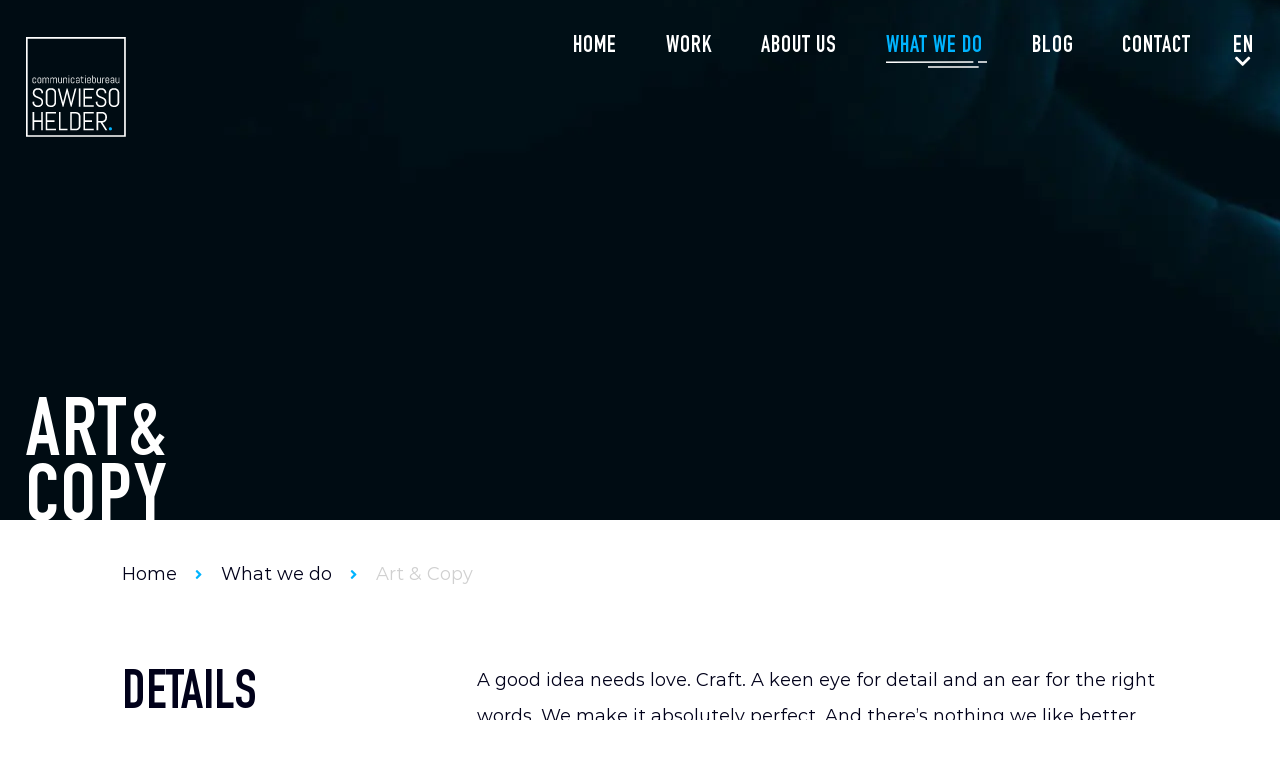

--- FILE ---
content_type: text/html; charset=utf-8
request_url: https://www.google.com/recaptcha/api2/anchor?ar=1&k=6LcG1r8UAAAAAP0w2tfKbj1VHgSFevy1uhcCsjtz&co=aHR0cHM6Ly9zb3dpZXNvaGVsZGVyLm5sOjQ0Mw..&hl=en&v=9TiwnJFHeuIw_s0wSd3fiKfN&theme=light&size=normal&anchor-ms=20000&execute-ms=30000&cb=uglum2avbedo
body_size: 48904
content:
<!DOCTYPE HTML><html dir="ltr" lang="en"><head><meta http-equiv="Content-Type" content="text/html; charset=UTF-8">
<meta http-equiv="X-UA-Compatible" content="IE=edge">
<title>reCAPTCHA</title>
<style type="text/css">
/* cyrillic-ext */
@font-face {
  font-family: 'Roboto';
  font-style: normal;
  font-weight: 400;
  font-stretch: 100%;
  src: url(//fonts.gstatic.com/s/roboto/v48/KFO7CnqEu92Fr1ME7kSn66aGLdTylUAMa3GUBHMdazTgWw.woff2) format('woff2');
  unicode-range: U+0460-052F, U+1C80-1C8A, U+20B4, U+2DE0-2DFF, U+A640-A69F, U+FE2E-FE2F;
}
/* cyrillic */
@font-face {
  font-family: 'Roboto';
  font-style: normal;
  font-weight: 400;
  font-stretch: 100%;
  src: url(//fonts.gstatic.com/s/roboto/v48/KFO7CnqEu92Fr1ME7kSn66aGLdTylUAMa3iUBHMdazTgWw.woff2) format('woff2');
  unicode-range: U+0301, U+0400-045F, U+0490-0491, U+04B0-04B1, U+2116;
}
/* greek-ext */
@font-face {
  font-family: 'Roboto';
  font-style: normal;
  font-weight: 400;
  font-stretch: 100%;
  src: url(//fonts.gstatic.com/s/roboto/v48/KFO7CnqEu92Fr1ME7kSn66aGLdTylUAMa3CUBHMdazTgWw.woff2) format('woff2');
  unicode-range: U+1F00-1FFF;
}
/* greek */
@font-face {
  font-family: 'Roboto';
  font-style: normal;
  font-weight: 400;
  font-stretch: 100%;
  src: url(//fonts.gstatic.com/s/roboto/v48/KFO7CnqEu92Fr1ME7kSn66aGLdTylUAMa3-UBHMdazTgWw.woff2) format('woff2');
  unicode-range: U+0370-0377, U+037A-037F, U+0384-038A, U+038C, U+038E-03A1, U+03A3-03FF;
}
/* math */
@font-face {
  font-family: 'Roboto';
  font-style: normal;
  font-weight: 400;
  font-stretch: 100%;
  src: url(//fonts.gstatic.com/s/roboto/v48/KFO7CnqEu92Fr1ME7kSn66aGLdTylUAMawCUBHMdazTgWw.woff2) format('woff2');
  unicode-range: U+0302-0303, U+0305, U+0307-0308, U+0310, U+0312, U+0315, U+031A, U+0326-0327, U+032C, U+032F-0330, U+0332-0333, U+0338, U+033A, U+0346, U+034D, U+0391-03A1, U+03A3-03A9, U+03B1-03C9, U+03D1, U+03D5-03D6, U+03F0-03F1, U+03F4-03F5, U+2016-2017, U+2034-2038, U+203C, U+2040, U+2043, U+2047, U+2050, U+2057, U+205F, U+2070-2071, U+2074-208E, U+2090-209C, U+20D0-20DC, U+20E1, U+20E5-20EF, U+2100-2112, U+2114-2115, U+2117-2121, U+2123-214F, U+2190, U+2192, U+2194-21AE, U+21B0-21E5, U+21F1-21F2, U+21F4-2211, U+2213-2214, U+2216-22FF, U+2308-230B, U+2310, U+2319, U+231C-2321, U+2336-237A, U+237C, U+2395, U+239B-23B7, U+23D0, U+23DC-23E1, U+2474-2475, U+25AF, U+25B3, U+25B7, U+25BD, U+25C1, U+25CA, U+25CC, U+25FB, U+266D-266F, U+27C0-27FF, U+2900-2AFF, U+2B0E-2B11, U+2B30-2B4C, U+2BFE, U+3030, U+FF5B, U+FF5D, U+1D400-1D7FF, U+1EE00-1EEFF;
}
/* symbols */
@font-face {
  font-family: 'Roboto';
  font-style: normal;
  font-weight: 400;
  font-stretch: 100%;
  src: url(//fonts.gstatic.com/s/roboto/v48/KFO7CnqEu92Fr1ME7kSn66aGLdTylUAMaxKUBHMdazTgWw.woff2) format('woff2');
  unicode-range: U+0001-000C, U+000E-001F, U+007F-009F, U+20DD-20E0, U+20E2-20E4, U+2150-218F, U+2190, U+2192, U+2194-2199, U+21AF, U+21E6-21F0, U+21F3, U+2218-2219, U+2299, U+22C4-22C6, U+2300-243F, U+2440-244A, U+2460-24FF, U+25A0-27BF, U+2800-28FF, U+2921-2922, U+2981, U+29BF, U+29EB, U+2B00-2BFF, U+4DC0-4DFF, U+FFF9-FFFB, U+10140-1018E, U+10190-1019C, U+101A0, U+101D0-101FD, U+102E0-102FB, U+10E60-10E7E, U+1D2C0-1D2D3, U+1D2E0-1D37F, U+1F000-1F0FF, U+1F100-1F1AD, U+1F1E6-1F1FF, U+1F30D-1F30F, U+1F315, U+1F31C, U+1F31E, U+1F320-1F32C, U+1F336, U+1F378, U+1F37D, U+1F382, U+1F393-1F39F, U+1F3A7-1F3A8, U+1F3AC-1F3AF, U+1F3C2, U+1F3C4-1F3C6, U+1F3CA-1F3CE, U+1F3D4-1F3E0, U+1F3ED, U+1F3F1-1F3F3, U+1F3F5-1F3F7, U+1F408, U+1F415, U+1F41F, U+1F426, U+1F43F, U+1F441-1F442, U+1F444, U+1F446-1F449, U+1F44C-1F44E, U+1F453, U+1F46A, U+1F47D, U+1F4A3, U+1F4B0, U+1F4B3, U+1F4B9, U+1F4BB, U+1F4BF, U+1F4C8-1F4CB, U+1F4D6, U+1F4DA, U+1F4DF, U+1F4E3-1F4E6, U+1F4EA-1F4ED, U+1F4F7, U+1F4F9-1F4FB, U+1F4FD-1F4FE, U+1F503, U+1F507-1F50B, U+1F50D, U+1F512-1F513, U+1F53E-1F54A, U+1F54F-1F5FA, U+1F610, U+1F650-1F67F, U+1F687, U+1F68D, U+1F691, U+1F694, U+1F698, U+1F6AD, U+1F6B2, U+1F6B9-1F6BA, U+1F6BC, U+1F6C6-1F6CF, U+1F6D3-1F6D7, U+1F6E0-1F6EA, U+1F6F0-1F6F3, U+1F6F7-1F6FC, U+1F700-1F7FF, U+1F800-1F80B, U+1F810-1F847, U+1F850-1F859, U+1F860-1F887, U+1F890-1F8AD, U+1F8B0-1F8BB, U+1F8C0-1F8C1, U+1F900-1F90B, U+1F93B, U+1F946, U+1F984, U+1F996, U+1F9E9, U+1FA00-1FA6F, U+1FA70-1FA7C, U+1FA80-1FA89, U+1FA8F-1FAC6, U+1FACE-1FADC, U+1FADF-1FAE9, U+1FAF0-1FAF8, U+1FB00-1FBFF;
}
/* vietnamese */
@font-face {
  font-family: 'Roboto';
  font-style: normal;
  font-weight: 400;
  font-stretch: 100%;
  src: url(//fonts.gstatic.com/s/roboto/v48/KFO7CnqEu92Fr1ME7kSn66aGLdTylUAMa3OUBHMdazTgWw.woff2) format('woff2');
  unicode-range: U+0102-0103, U+0110-0111, U+0128-0129, U+0168-0169, U+01A0-01A1, U+01AF-01B0, U+0300-0301, U+0303-0304, U+0308-0309, U+0323, U+0329, U+1EA0-1EF9, U+20AB;
}
/* latin-ext */
@font-face {
  font-family: 'Roboto';
  font-style: normal;
  font-weight: 400;
  font-stretch: 100%;
  src: url(//fonts.gstatic.com/s/roboto/v48/KFO7CnqEu92Fr1ME7kSn66aGLdTylUAMa3KUBHMdazTgWw.woff2) format('woff2');
  unicode-range: U+0100-02BA, U+02BD-02C5, U+02C7-02CC, U+02CE-02D7, U+02DD-02FF, U+0304, U+0308, U+0329, U+1D00-1DBF, U+1E00-1E9F, U+1EF2-1EFF, U+2020, U+20A0-20AB, U+20AD-20C0, U+2113, U+2C60-2C7F, U+A720-A7FF;
}
/* latin */
@font-face {
  font-family: 'Roboto';
  font-style: normal;
  font-weight: 400;
  font-stretch: 100%;
  src: url(//fonts.gstatic.com/s/roboto/v48/KFO7CnqEu92Fr1ME7kSn66aGLdTylUAMa3yUBHMdazQ.woff2) format('woff2');
  unicode-range: U+0000-00FF, U+0131, U+0152-0153, U+02BB-02BC, U+02C6, U+02DA, U+02DC, U+0304, U+0308, U+0329, U+2000-206F, U+20AC, U+2122, U+2191, U+2193, U+2212, U+2215, U+FEFF, U+FFFD;
}
/* cyrillic-ext */
@font-face {
  font-family: 'Roboto';
  font-style: normal;
  font-weight: 500;
  font-stretch: 100%;
  src: url(//fonts.gstatic.com/s/roboto/v48/KFO7CnqEu92Fr1ME7kSn66aGLdTylUAMa3GUBHMdazTgWw.woff2) format('woff2');
  unicode-range: U+0460-052F, U+1C80-1C8A, U+20B4, U+2DE0-2DFF, U+A640-A69F, U+FE2E-FE2F;
}
/* cyrillic */
@font-face {
  font-family: 'Roboto';
  font-style: normal;
  font-weight: 500;
  font-stretch: 100%;
  src: url(//fonts.gstatic.com/s/roboto/v48/KFO7CnqEu92Fr1ME7kSn66aGLdTylUAMa3iUBHMdazTgWw.woff2) format('woff2');
  unicode-range: U+0301, U+0400-045F, U+0490-0491, U+04B0-04B1, U+2116;
}
/* greek-ext */
@font-face {
  font-family: 'Roboto';
  font-style: normal;
  font-weight: 500;
  font-stretch: 100%;
  src: url(//fonts.gstatic.com/s/roboto/v48/KFO7CnqEu92Fr1ME7kSn66aGLdTylUAMa3CUBHMdazTgWw.woff2) format('woff2');
  unicode-range: U+1F00-1FFF;
}
/* greek */
@font-face {
  font-family: 'Roboto';
  font-style: normal;
  font-weight: 500;
  font-stretch: 100%;
  src: url(//fonts.gstatic.com/s/roboto/v48/KFO7CnqEu92Fr1ME7kSn66aGLdTylUAMa3-UBHMdazTgWw.woff2) format('woff2');
  unicode-range: U+0370-0377, U+037A-037F, U+0384-038A, U+038C, U+038E-03A1, U+03A3-03FF;
}
/* math */
@font-face {
  font-family: 'Roboto';
  font-style: normal;
  font-weight: 500;
  font-stretch: 100%;
  src: url(//fonts.gstatic.com/s/roboto/v48/KFO7CnqEu92Fr1ME7kSn66aGLdTylUAMawCUBHMdazTgWw.woff2) format('woff2');
  unicode-range: U+0302-0303, U+0305, U+0307-0308, U+0310, U+0312, U+0315, U+031A, U+0326-0327, U+032C, U+032F-0330, U+0332-0333, U+0338, U+033A, U+0346, U+034D, U+0391-03A1, U+03A3-03A9, U+03B1-03C9, U+03D1, U+03D5-03D6, U+03F0-03F1, U+03F4-03F5, U+2016-2017, U+2034-2038, U+203C, U+2040, U+2043, U+2047, U+2050, U+2057, U+205F, U+2070-2071, U+2074-208E, U+2090-209C, U+20D0-20DC, U+20E1, U+20E5-20EF, U+2100-2112, U+2114-2115, U+2117-2121, U+2123-214F, U+2190, U+2192, U+2194-21AE, U+21B0-21E5, U+21F1-21F2, U+21F4-2211, U+2213-2214, U+2216-22FF, U+2308-230B, U+2310, U+2319, U+231C-2321, U+2336-237A, U+237C, U+2395, U+239B-23B7, U+23D0, U+23DC-23E1, U+2474-2475, U+25AF, U+25B3, U+25B7, U+25BD, U+25C1, U+25CA, U+25CC, U+25FB, U+266D-266F, U+27C0-27FF, U+2900-2AFF, U+2B0E-2B11, U+2B30-2B4C, U+2BFE, U+3030, U+FF5B, U+FF5D, U+1D400-1D7FF, U+1EE00-1EEFF;
}
/* symbols */
@font-face {
  font-family: 'Roboto';
  font-style: normal;
  font-weight: 500;
  font-stretch: 100%;
  src: url(//fonts.gstatic.com/s/roboto/v48/KFO7CnqEu92Fr1ME7kSn66aGLdTylUAMaxKUBHMdazTgWw.woff2) format('woff2');
  unicode-range: U+0001-000C, U+000E-001F, U+007F-009F, U+20DD-20E0, U+20E2-20E4, U+2150-218F, U+2190, U+2192, U+2194-2199, U+21AF, U+21E6-21F0, U+21F3, U+2218-2219, U+2299, U+22C4-22C6, U+2300-243F, U+2440-244A, U+2460-24FF, U+25A0-27BF, U+2800-28FF, U+2921-2922, U+2981, U+29BF, U+29EB, U+2B00-2BFF, U+4DC0-4DFF, U+FFF9-FFFB, U+10140-1018E, U+10190-1019C, U+101A0, U+101D0-101FD, U+102E0-102FB, U+10E60-10E7E, U+1D2C0-1D2D3, U+1D2E0-1D37F, U+1F000-1F0FF, U+1F100-1F1AD, U+1F1E6-1F1FF, U+1F30D-1F30F, U+1F315, U+1F31C, U+1F31E, U+1F320-1F32C, U+1F336, U+1F378, U+1F37D, U+1F382, U+1F393-1F39F, U+1F3A7-1F3A8, U+1F3AC-1F3AF, U+1F3C2, U+1F3C4-1F3C6, U+1F3CA-1F3CE, U+1F3D4-1F3E0, U+1F3ED, U+1F3F1-1F3F3, U+1F3F5-1F3F7, U+1F408, U+1F415, U+1F41F, U+1F426, U+1F43F, U+1F441-1F442, U+1F444, U+1F446-1F449, U+1F44C-1F44E, U+1F453, U+1F46A, U+1F47D, U+1F4A3, U+1F4B0, U+1F4B3, U+1F4B9, U+1F4BB, U+1F4BF, U+1F4C8-1F4CB, U+1F4D6, U+1F4DA, U+1F4DF, U+1F4E3-1F4E6, U+1F4EA-1F4ED, U+1F4F7, U+1F4F9-1F4FB, U+1F4FD-1F4FE, U+1F503, U+1F507-1F50B, U+1F50D, U+1F512-1F513, U+1F53E-1F54A, U+1F54F-1F5FA, U+1F610, U+1F650-1F67F, U+1F687, U+1F68D, U+1F691, U+1F694, U+1F698, U+1F6AD, U+1F6B2, U+1F6B9-1F6BA, U+1F6BC, U+1F6C6-1F6CF, U+1F6D3-1F6D7, U+1F6E0-1F6EA, U+1F6F0-1F6F3, U+1F6F7-1F6FC, U+1F700-1F7FF, U+1F800-1F80B, U+1F810-1F847, U+1F850-1F859, U+1F860-1F887, U+1F890-1F8AD, U+1F8B0-1F8BB, U+1F8C0-1F8C1, U+1F900-1F90B, U+1F93B, U+1F946, U+1F984, U+1F996, U+1F9E9, U+1FA00-1FA6F, U+1FA70-1FA7C, U+1FA80-1FA89, U+1FA8F-1FAC6, U+1FACE-1FADC, U+1FADF-1FAE9, U+1FAF0-1FAF8, U+1FB00-1FBFF;
}
/* vietnamese */
@font-face {
  font-family: 'Roboto';
  font-style: normal;
  font-weight: 500;
  font-stretch: 100%;
  src: url(//fonts.gstatic.com/s/roboto/v48/KFO7CnqEu92Fr1ME7kSn66aGLdTylUAMa3OUBHMdazTgWw.woff2) format('woff2');
  unicode-range: U+0102-0103, U+0110-0111, U+0128-0129, U+0168-0169, U+01A0-01A1, U+01AF-01B0, U+0300-0301, U+0303-0304, U+0308-0309, U+0323, U+0329, U+1EA0-1EF9, U+20AB;
}
/* latin-ext */
@font-face {
  font-family: 'Roboto';
  font-style: normal;
  font-weight: 500;
  font-stretch: 100%;
  src: url(//fonts.gstatic.com/s/roboto/v48/KFO7CnqEu92Fr1ME7kSn66aGLdTylUAMa3KUBHMdazTgWw.woff2) format('woff2');
  unicode-range: U+0100-02BA, U+02BD-02C5, U+02C7-02CC, U+02CE-02D7, U+02DD-02FF, U+0304, U+0308, U+0329, U+1D00-1DBF, U+1E00-1E9F, U+1EF2-1EFF, U+2020, U+20A0-20AB, U+20AD-20C0, U+2113, U+2C60-2C7F, U+A720-A7FF;
}
/* latin */
@font-face {
  font-family: 'Roboto';
  font-style: normal;
  font-weight: 500;
  font-stretch: 100%;
  src: url(//fonts.gstatic.com/s/roboto/v48/KFO7CnqEu92Fr1ME7kSn66aGLdTylUAMa3yUBHMdazQ.woff2) format('woff2');
  unicode-range: U+0000-00FF, U+0131, U+0152-0153, U+02BB-02BC, U+02C6, U+02DA, U+02DC, U+0304, U+0308, U+0329, U+2000-206F, U+20AC, U+2122, U+2191, U+2193, U+2212, U+2215, U+FEFF, U+FFFD;
}
/* cyrillic-ext */
@font-face {
  font-family: 'Roboto';
  font-style: normal;
  font-weight: 900;
  font-stretch: 100%;
  src: url(//fonts.gstatic.com/s/roboto/v48/KFO7CnqEu92Fr1ME7kSn66aGLdTylUAMa3GUBHMdazTgWw.woff2) format('woff2');
  unicode-range: U+0460-052F, U+1C80-1C8A, U+20B4, U+2DE0-2DFF, U+A640-A69F, U+FE2E-FE2F;
}
/* cyrillic */
@font-face {
  font-family: 'Roboto';
  font-style: normal;
  font-weight: 900;
  font-stretch: 100%;
  src: url(//fonts.gstatic.com/s/roboto/v48/KFO7CnqEu92Fr1ME7kSn66aGLdTylUAMa3iUBHMdazTgWw.woff2) format('woff2');
  unicode-range: U+0301, U+0400-045F, U+0490-0491, U+04B0-04B1, U+2116;
}
/* greek-ext */
@font-face {
  font-family: 'Roboto';
  font-style: normal;
  font-weight: 900;
  font-stretch: 100%;
  src: url(//fonts.gstatic.com/s/roboto/v48/KFO7CnqEu92Fr1ME7kSn66aGLdTylUAMa3CUBHMdazTgWw.woff2) format('woff2');
  unicode-range: U+1F00-1FFF;
}
/* greek */
@font-face {
  font-family: 'Roboto';
  font-style: normal;
  font-weight: 900;
  font-stretch: 100%;
  src: url(//fonts.gstatic.com/s/roboto/v48/KFO7CnqEu92Fr1ME7kSn66aGLdTylUAMa3-UBHMdazTgWw.woff2) format('woff2');
  unicode-range: U+0370-0377, U+037A-037F, U+0384-038A, U+038C, U+038E-03A1, U+03A3-03FF;
}
/* math */
@font-face {
  font-family: 'Roboto';
  font-style: normal;
  font-weight: 900;
  font-stretch: 100%;
  src: url(//fonts.gstatic.com/s/roboto/v48/KFO7CnqEu92Fr1ME7kSn66aGLdTylUAMawCUBHMdazTgWw.woff2) format('woff2');
  unicode-range: U+0302-0303, U+0305, U+0307-0308, U+0310, U+0312, U+0315, U+031A, U+0326-0327, U+032C, U+032F-0330, U+0332-0333, U+0338, U+033A, U+0346, U+034D, U+0391-03A1, U+03A3-03A9, U+03B1-03C9, U+03D1, U+03D5-03D6, U+03F0-03F1, U+03F4-03F5, U+2016-2017, U+2034-2038, U+203C, U+2040, U+2043, U+2047, U+2050, U+2057, U+205F, U+2070-2071, U+2074-208E, U+2090-209C, U+20D0-20DC, U+20E1, U+20E5-20EF, U+2100-2112, U+2114-2115, U+2117-2121, U+2123-214F, U+2190, U+2192, U+2194-21AE, U+21B0-21E5, U+21F1-21F2, U+21F4-2211, U+2213-2214, U+2216-22FF, U+2308-230B, U+2310, U+2319, U+231C-2321, U+2336-237A, U+237C, U+2395, U+239B-23B7, U+23D0, U+23DC-23E1, U+2474-2475, U+25AF, U+25B3, U+25B7, U+25BD, U+25C1, U+25CA, U+25CC, U+25FB, U+266D-266F, U+27C0-27FF, U+2900-2AFF, U+2B0E-2B11, U+2B30-2B4C, U+2BFE, U+3030, U+FF5B, U+FF5D, U+1D400-1D7FF, U+1EE00-1EEFF;
}
/* symbols */
@font-face {
  font-family: 'Roboto';
  font-style: normal;
  font-weight: 900;
  font-stretch: 100%;
  src: url(//fonts.gstatic.com/s/roboto/v48/KFO7CnqEu92Fr1ME7kSn66aGLdTylUAMaxKUBHMdazTgWw.woff2) format('woff2');
  unicode-range: U+0001-000C, U+000E-001F, U+007F-009F, U+20DD-20E0, U+20E2-20E4, U+2150-218F, U+2190, U+2192, U+2194-2199, U+21AF, U+21E6-21F0, U+21F3, U+2218-2219, U+2299, U+22C4-22C6, U+2300-243F, U+2440-244A, U+2460-24FF, U+25A0-27BF, U+2800-28FF, U+2921-2922, U+2981, U+29BF, U+29EB, U+2B00-2BFF, U+4DC0-4DFF, U+FFF9-FFFB, U+10140-1018E, U+10190-1019C, U+101A0, U+101D0-101FD, U+102E0-102FB, U+10E60-10E7E, U+1D2C0-1D2D3, U+1D2E0-1D37F, U+1F000-1F0FF, U+1F100-1F1AD, U+1F1E6-1F1FF, U+1F30D-1F30F, U+1F315, U+1F31C, U+1F31E, U+1F320-1F32C, U+1F336, U+1F378, U+1F37D, U+1F382, U+1F393-1F39F, U+1F3A7-1F3A8, U+1F3AC-1F3AF, U+1F3C2, U+1F3C4-1F3C6, U+1F3CA-1F3CE, U+1F3D4-1F3E0, U+1F3ED, U+1F3F1-1F3F3, U+1F3F5-1F3F7, U+1F408, U+1F415, U+1F41F, U+1F426, U+1F43F, U+1F441-1F442, U+1F444, U+1F446-1F449, U+1F44C-1F44E, U+1F453, U+1F46A, U+1F47D, U+1F4A3, U+1F4B0, U+1F4B3, U+1F4B9, U+1F4BB, U+1F4BF, U+1F4C8-1F4CB, U+1F4D6, U+1F4DA, U+1F4DF, U+1F4E3-1F4E6, U+1F4EA-1F4ED, U+1F4F7, U+1F4F9-1F4FB, U+1F4FD-1F4FE, U+1F503, U+1F507-1F50B, U+1F50D, U+1F512-1F513, U+1F53E-1F54A, U+1F54F-1F5FA, U+1F610, U+1F650-1F67F, U+1F687, U+1F68D, U+1F691, U+1F694, U+1F698, U+1F6AD, U+1F6B2, U+1F6B9-1F6BA, U+1F6BC, U+1F6C6-1F6CF, U+1F6D3-1F6D7, U+1F6E0-1F6EA, U+1F6F0-1F6F3, U+1F6F7-1F6FC, U+1F700-1F7FF, U+1F800-1F80B, U+1F810-1F847, U+1F850-1F859, U+1F860-1F887, U+1F890-1F8AD, U+1F8B0-1F8BB, U+1F8C0-1F8C1, U+1F900-1F90B, U+1F93B, U+1F946, U+1F984, U+1F996, U+1F9E9, U+1FA00-1FA6F, U+1FA70-1FA7C, U+1FA80-1FA89, U+1FA8F-1FAC6, U+1FACE-1FADC, U+1FADF-1FAE9, U+1FAF0-1FAF8, U+1FB00-1FBFF;
}
/* vietnamese */
@font-face {
  font-family: 'Roboto';
  font-style: normal;
  font-weight: 900;
  font-stretch: 100%;
  src: url(//fonts.gstatic.com/s/roboto/v48/KFO7CnqEu92Fr1ME7kSn66aGLdTylUAMa3OUBHMdazTgWw.woff2) format('woff2');
  unicode-range: U+0102-0103, U+0110-0111, U+0128-0129, U+0168-0169, U+01A0-01A1, U+01AF-01B0, U+0300-0301, U+0303-0304, U+0308-0309, U+0323, U+0329, U+1EA0-1EF9, U+20AB;
}
/* latin-ext */
@font-face {
  font-family: 'Roboto';
  font-style: normal;
  font-weight: 900;
  font-stretch: 100%;
  src: url(//fonts.gstatic.com/s/roboto/v48/KFO7CnqEu92Fr1ME7kSn66aGLdTylUAMa3KUBHMdazTgWw.woff2) format('woff2');
  unicode-range: U+0100-02BA, U+02BD-02C5, U+02C7-02CC, U+02CE-02D7, U+02DD-02FF, U+0304, U+0308, U+0329, U+1D00-1DBF, U+1E00-1E9F, U+1EF2-1EFF, U+2020, U+20A0-20AB, U+20AD-20C0, U+2113, U+2C60-2C7F, U+A720-A7FF;
}
/* latin */
@font-face {
  font-family: 'Roboto';
  font-style: normal;
  font-weight: 900;
  font-stretch: 100%;
  src: url(//fonts.gstatic.com/s/roboto/v48/KFO7CnqEu92Fr1ME7kSn66aGLdTylUAMa3yUBHMdazQ.woff2) format('woff2');
  unicode-range: U+0000-00FF, U+0131, U+0152-0153, U+02BB-02BC, U+02C6, U+02DA, U+02DC, U+0304, U+0308, U+0329, U+2000-206F, U+20AC, U+2122, U+2191, U+2193, U+2212, U+2215, U+FEFF, U+FFFD;
}

</style>
<link rel="stylesheet" type="text/css" href="https://www.gstatic.com/recaptcha/releases/9TiwnJFHeuIw_s0wSd3fiKfN/styles__ltr.css">
<script nonce="pi8-Z7s7pWvfTtUFbxTg-Q" type="text/javascript">window['__recaptcha_api'] = 'https://www.google.com/recaptcha/api2/';</script>
<script type="text/javascript" src="https://www.gstatic.com/recaptcha/releases/9TiwnJFHeuIw_s0wSd3fiKfN/recaptcha__en.js" nonce="pi8-Z7s7pWvfTtUFbxTg-Q">
      
    </script></head>
<body><div id="rc-anchor-alert" class="rc-anchor-alert"></div>
<input type="hidden" id="recaptcha-token" value="[base64]">
<script type="text/javascript" nonce="pi8-Z7s7pWvfTtUFbxTg-Q">
      recaptcha.anchor.Main.init("[\x22ainput\x22,[\x22bgdata\x22,\x22\x22,\[base64]/[base64]/bmV3IFpbdF0obVswXSk6Sz09Mj9uZXcgWlt0XShtWzBdLG1bMV0pOks9PTM/bmV3IFpbdF0obVswXSxtWzFdLG1bMl0pOks9PTQ/[base64]/[base64]/[base64]/[base64]/[base64]/[base64]/[base64]/[base64]/[base64]/[base64]/[base64]/[base64]/[base64]/[base64]\\u003d\\u003d\x22,\[base64]\\u003d\\u003d\x22,\x22wrvDoMK0woDDvFfCjS9Pey3CpcO/Xjw9wpxbwo9Sw77DjRdTGsKXVnQsXUPCqMK4worDrGVCwqsyI3wyHjRew6FMBgICw6hYw40UZxJkwp/DgsKsw7jCrMKHwoVnBsOwwqvCkMKzLhPDk3PCmMOEEMOwZMOFw5DDscK4Vgl3cl/CtX4+HMODd8KCZ2odTGU0wo5swqvCs8KGfTYTO8KFwqTDusOUNsO0wqTDuMKTFHvDiFl0w6wwH15mw4Zuw7LDhMKjEcK2Wh03ZcK/wpAEa2RtRWzDtsO8w5Eew63DpBjDjy0ybXdOwoZYwqDDocO+wpk9wofCmwrCoMOzAsO7w7rDnMOYQBvDgDHDvMOkwpY7cgM6w5I+wq5Sw5/Cj3bDiBU3KcOhdz5ewprCuy/CkMOXAcK5AsO/GsKiw5vCgcKAw6BpNjdvw4PDo8O+w7fDn8Kow5AwbMKgR8OBw79awqnDgXHCgcKnw5/[base64]/DtDMfw75NEMKpYcKFcW/DgMK+wrciJcKVXxwacsKVwq5Gw4vCmXzDh8O8w70vAE4tw7QSVWJ4w5hLcsOACHPDj8KnaXLCkMKlBcKvMBDCgB/[base64]/Cp2tNKMOUNcOjw4zCqcKWFMKIBMKBwpvDicOqwrfDp8O9DRx9w41kwpA5EsO4C8O4UsKZw6ZND8OsHhfClGXDqMKUwocia3LCjxLDksK8QcOqW8OgIMK7w7gZXsO1WSMMcx/DnFLDtMK7w4VVPH3Dhh5HWD5UAxoyNMK9wqvCtsOBZsOffXwbKWvCgMOBRcKoCsKowqgHeMOxwqNNJcKWwoUABTM5Z10sTE4CVsOhMV/Cm1DCr1Emw6lhw4LCvMOuIHoFw6wVTsKZwpzCocKgw63CgsOzw7/DucOkA8OKwpEuw5nCiQ7DmsK3W8OgacK0eyjDoWd3wqAqesOKwoTDp0tzw6FcRsK0JyDDlcOAw6x0wofCrEAfwrXCkX1lw57DhGE7w5xkwrp7HEDDkcOAf8OnwpNzwo/Cs8O/w5jCoEHCnsOoM8KhwrPDgcKUcsKlwrDCqUXCm8O7DB3CuiIxesO6w4TCqMKgLxlCw6pdw7YJGGEEe8OOwofDkcKwwrLCqFPDkcObw4sSATbCo8K8b8KCwoLChDkQwrrDlMOrwosxJsOywoROUMKeOynDu8K4Ix3DpG/CmjfDsBPDicOCw6sewr3DtmI0EzJuw43DpFTDizJVPE84KMOKXsKKbXLCh8OjInZRXyPDl03DsMOJw7wnwr7DtsK/wqkrw6gzw4LCvyPDtsKkb1TCmRvClkIKwo/DoMK8w75vecO8w4zCoXE9w7nCnsKmwroNw4fCrjk2KsOjZHvCi8KpJMKIw7QwwptuB0PDhcOZKCHCpTxQw7VqEMK1wqvDjn7ChsK9wpgJw7XCtQVpw4IJw53CpDPDmFnCusKpw4vConzDosK5wpjDssOwwoArwrLDjy9/DHwMwrQVYcK4ecOkb8OFw6YhczXCjlXDjiDDvcKjK0fDhsKawqjChTIww5vCncOSHhPCvnBgU8KuTSXDpGQ9MXZ1B8OPL2E5bHbDpWLDg3LDlcKMw5fDtsO+S8OgOVnDvsKFXGRuDcKxw5h/MAvDl1FmNMKQw5LCpMOAWcO6wq7ColjDusOCw5s+wqLDjxHDoMOzw6FpwrMiwqHDi8KfDMKmw7JRwpHCjXjDjhROw5rDvSjCnhHDjMO0IsOebsO7LnBEwopowrwEwr/[base64]/Cs8OfVcOyw7Ukw7grw6B8w5xaIMO1Xj05wqt1w5/CmsKdTHsYw43Cv04yG8Kmw4fCqsONw60IY0bCqMKKCMOUMzPDtCrDvQPClcKvFirDrCvCgG3Cp8KkwqTCkWcVLHgcdC5BVMOoY8KWw7jDvmPDhmUMw5/[base64]/ecOZGcKNw4TDggwcKynDrWsbwopfwqHDvsKRHsK9C8ONCMOTw7LDn8KFwpRnw4gQw7HDpHXCvzM/Q2Now686w5/DiDN6W2MoCDpkwqsuVnRMUMOCwo3Ch3zCqQUJSMOPw4x4w4Uow7/DpsOMwpFLd27DjMKIVF7Cn0NQwrVywpXDnMK+bcKzwrVsw7/[base64]/w6pJw7gjMQY7bsKMOsOuwrYowpkcw4I9fHdCfXvDix/[base64]/DrcOTC29Fwq04w6BqbAxmw7/[base64]/[base64]/[base64]/DsSUvwqPCosKyw4VJBEhjwpnDoMKkWTtiXkjDpMOMwo3CkxV/NsK6wpHDjMOOwo3CgMKmHwfDkWbDnMORMMOJw6NuU0c9PxfDqRlmwr3DsSlNWMOVw4/[base64]/[base64]/CgR4Bw4phfwvCkMOhwpY5Xm52w5k9wojDlsKpI8K6GSErWFzCk8KGFsOgbMOHLVIFAX3DpMKBTcOJw7TDvC3DslMDezDDkjETf1wTw5TDjxfDgx/Di3XCn8OkwrPDtMOoGcOkO8OTw5VhHlQdesKcw4rDvMKvZMOAcEtqAsKMwqhbw43CsWlcworCqMO3wrIrwqVbw4rCsTTDoUTDkmrClsKSdcKifxJrwq/Dk3/DsRkxbUvCmwDCuMOjwqLDj8KAakxZwq/[base64]/DnFU1dGfDpMKrDCtlw6V0wr80w6fCkRVBwq3DnsK6LQcbBCxpw7sAw4nDvA8sUMOxUj8Jw57Cs8OTAsOkHXnCo8O7B8KSwr/[base64]/DmcOdw4XCiELCg8OTw7QhERrDqcORYTZnD8Kiw6sqw7d4JRQdwpMfwpZZAzvDhBRCJ8KTDsOuSMKGwoBHw48PwpDCnTh2U2/Dh1oTw6VwAzpLBsKiw7TDoAcbYEvChVHCusOAH8Oyw7rCnMOQSD1vNQVabTfCl2/ClXnDnR5bw7tfw4hswp12fCE1BcKffz56w4ZPPBPCjsKlLVnCrcKOasKIZMKdwrDCk8Khwps2wpIQwoEkScOESsKXw5vDn8OuwroHJ8Kiw49OwqHCjsOhMcO3wosWwp8PVl12BTcrwrjCs8K4ccKbw5kQw5jDv8KAFMOhw7/CvxXCuSHDni0awpx1O8ODwo7CoMK8w4HDkEHDsXl4QMKZZQAZw5DDk8KcOMOiw5V2w6RhwozDmWTDg8OQAcOPXl9OwqpJw7QISFItwrNiw5jCgxgywo95VsOTwoHDo8Obwpd2WcK8EitTw552UsO+w6vDoTrDmlt/[base64]/CmMOnwrDDucKvw7bCjgbDmcOzw5zCm3pTwqrDucOuwr/ChsKPfH3Dq8Oewq58w6R5wrTDosOgw4Nbw6prLiFnDsKrOALDrQzCqsOof8OIN8K/w77DisOCDsKyw7dSBMKpDWjCqXwuw5ApcsOecMKSKnEhw64uAsKODjPDvsKhAAXCgcKMDsOncH/[base64]/[base64]/Dp8KgIG9vwpLDvmXCkhrCg2vDqjFBwo0XwqkAw7M2MCNpHCAmIcO+WsOwwocIwp/CiFNoGwogw5jDqMO5FcOYRGk/wrnDv8K3w53DncOvwqcpw6TDjsOxesOnw67CtMOTNVMGw4fDkjDDhjzCvG3CnhPCrXPChHILfWExwqZ8wrbDhGRfwqHCgcOWwpTDuMO5wrc/wqMlBsK5wp9cNXsgw7h4ZMOdwoxKw640LlYzw44DWwvCh8OlJXlXwq3Dpg7CpsK4wo/CqsKbwrfDncK8McKCR8OTwpUrMl1ncDvDgMKfTcKIccKTPMOzwoHCgyTDmQDCig4BX1BZAMOpCwDChTfDrHzDscOgLcOXDsOywqkTUg7Dn8OAw5nDgMObX8KOw7x2w6/DhWDClwRfEFxYwqzDoMO1w7zCg8KZwo4jw5dIPcKZA0fCksKfw4gUw7HCukbCh2Q8w63CjHxoJcKOw5TCjRxVwqMIY8KPw5FRMzRMcB1mRMKSfmMSaMOvwroWfShowoVfw7HDjsKoX8Kpw5fDkzfChcKTFsK4woctQsK1w4VtwqsHVMOtRsOjEkTChG/CiQfCucKsO8OawpxzJ8Oow4cBEMOpOcO8Hi/DusO7KQbCrRfDqsKnbyDClzFJw7tZwoTCpsOMZhrDn8OZwphOw4LCvi7DtSjCg8O5BzMcDsKiKMOhw7DDrcKhesK3b2lzXyMSwqrDsknCqcO/w6rChsO/RMO4ECDCtkRKwqTCnMKcwq/DpsKTQi/[base64]/TsK9ScOywqbCngpfThPDjBjCmBNpw74Bw7zCksKRLsKHTsKnwodVBG4vwq7CssO5w7fCv8O/w7MrMwcYG8OIKsOJwr5DchZywq96w7XDn8OFw4oTwrvDqQ1Qw4zCol0dw5bDuMONH0HDkcOvwoVew77DvynDkHrDjcOEw4hIworCrl/[base64]/[base64]/CpcKtwp8+w5jDh8ORNxXCoG/DrC9HDibCuMOewrbCnsOTGcKfwqoywpnDnxs6w57Cp1oHYsKQw4HClcKJHMKWwrodwofDjcODcMOBw63CpT/CgsOxZXhEVlFyw5nCsDrCgsKow6F5w4LCkcKBwpDCmsK1w5cFfCYiwrgWwrI3IC4RTcKKA0vCgTVYUcOBwoQtw6hJwqfChB7CrMKWZEbChsKSwr9gw5VwAMOpw7vCuEh1B8Kww7dASlvClRFqw6fDlyDDksKjIcKVLMKuHMOCwqwewoPCu8OIBMOawo/Cv8OnciYEw4cOwrDDpcOYSsOxwodRwprDmMKVwqgsQALCncKKfcO5JcOzZHtSw7ptVWw1wrLDksKUwqVlTcO8A8OTCsKKwr/[base64]/Ci8KTw4rCqmM9fT1QSQBNCkRUw7vDpAwhK8KpwoIkw5rDpCt+d8KQI8OEW8KXwoHCsMOcfUdFDSLDvzp2FMO9KyDCnywvw6vDssObFsOlw7vDt1TDp8OqwqEXw7FpS8KmwqfDo8Kaw78Pw4jCucKlwovDpSXCgiLCjUPCicK4w4bDtybDlMO/w5rDqcOJBhtCwrdLw7oRMsO8Tz/ClsO9XBXCtcOvIWjDhD3DrsKdLsOcSmITwqzCiEwVw6YgwrJDwpPCthLDicKoMcKvw5wyRQIfe8OLdsO2KGbCqCNCw60FcWNuw7PCrcKnf1/[base64]/[base64]/CkhpYPlo4w5HDp8O1w43DvUTDsSFhI8KDGnwcwoLCqXhIwqvDtDLChV1KwrTChQMSITrDl0czw7rCl33CkcK/w5t+fsKOw5NffiXCujfDjV4CNMK4w74YZsOaJT4tNBZYAgXCjW5dG8O2EcOHwooNKmENwrMmwpfCsVJyM8OjVMKCRyjDjA9MTcOew4/Dh8OBMsOKw48lw6HDtAExO1UvGMOUM37CiMOnw5c1NsO+wqESCXMmw7rDt8OXw7/CrMKaQcOywp0XS8ObwpHDiifDvMOcMcKdwp1ww6PDlWU8UT7DlsK5OGMwLMKVHGZKWibCvSXDhcO9woDDiTQvYCYZGX7CsMOQTsKxVG41wpEVBsOsw59VJ8OCMcOVwp58OnhGwofDgsOyYTHDqcOHw5R2w4vDssKmw6LDuxjDv8OvwqtZA8K8Rn7CksOew5/DtTBULsOtwotawrfDsysTw7HDgsOtwpbCncKww70cwpjCgcKAwrwxJTdTUU0yQFXCiDdrQ2MIfQ9KwpQFw5lYUsOrw54DFD7Do8OCPcKDwrMHw6kVw6HCvcKbTgdqJGHDuEtFwoDDsiULw6bCgMOIQcKzJAHDm8OVZAPDgE81ZULDosOGw74Le8Kow5k1w5swwrprw4/DsMKvS8OVwrs1w5gBbMOQD8KKw4zDm8KvKUhaw4nCimkgKkx/bsKrbyUqwobDqlrCkSlKYsKrO8KQQjvCp0vDtsO/w6fChsOhw7wOBEfCmDsiwp1CfEEPC8KmfVkqKn7CkGJvVhJoVmU+UGYIbDXDmyVWfsKlw64Ow6LCisORAcOUw5Y2w4pbLFPCvsOcwrFCPhPCnAhqwofDicK6A8OwwqAtC8KFwrHDmsOww5nDvRDDh8Kfw5ZXMzPDksKWN8K4L8KOPhBVN0BVXD/[base64]/[base64]/CsF4xwpPCmmPDg8KzwqpNe8OVwq5ZH8OzLBTDtDhOwpgSw4c2w7LCvBbDqsOue3vDhmnDpT7CiXTCiXpLwqwwblXCoGTCuVoSdMKPw6nDscKaPAPDoVJTw7vDiMOhwq5cMWvDi8KpRsKWG8OtwqxHMx7CrMKeYR/Do8KIAltaEMO0w7rChQ/ClcK7wo7DhwXDkjI4w7vDoMKiQsKmw7TChcKaw5fCsBjDlCZbYsKAOUrDk0LCiEtaDsKdEmwFw4sbSWh/dcKGwoPCv8KhIsOpw53CpgdHwogvworCsDvDi8Oywoo1woHDiQLDrSPCi2UpVMK9fWrCuFPDii3CosOnw70ow6zCgMKXPyDDoGdEw5dqbsK2JWDDnjUnZWvDo8KPWFhaw781w55hwoZSwqlqRsO1EcOGw5hAw5cGBsOyQsOfw6ZIw4/CokwCw59xwrHChMKiw67CoUxVw6jDv8OLG8Kww53CkcOJw5Qycg0TNMKIRMODcFQWwrwZCsOhwoLDshIWHAPCnsO6wo97MsKab13Dq8K2SEhywrRMw4jDlW/Cg1dKAyXCrMKhDcKmwrUCTSBPRjAwesO3w4IRIsKGA8OYFGFhw5bDncOYwrBdFTnCqB3CsMO2a2B4HcK4UxTDnFnCu15edxMPw7HCgcKhwp/[base64]/[base64]/[base64]/[base64]/ci4rwpLCtx9QTysVRsK4w41EccKNw7zCv1hjwo/CqsOrw59nw5Nmw5XCoMKqwpjDlMOpCGvCv8K2wolAwrF7wpR+wrMERcKTdsO8w5IJwpAqOBnCombCssKke8O1Zg0swoAYZsOdayXCuzgBWMK6e8KFBcOSUcOMw7/CqcOew6XCsMO+O8OifcOTw77CrlQgwq3Chz/[base64]/DpMOYQT4sw653wrw4woROw6RWB0lBwpLDhMOHw7LDjsKEwpVpXHBewrZaVXHCtsOXwpXCjcK/w78fw506XGZ0DjhDXGdUw5xsw4zCgMKQwqbCgw/DssKQw43DhnVPw7tAw6opw7nDuCbDh8KKw57CmsOAw67CpEcZfMKncMK5w6ZZZcKXw7/DjcOBGsOsUcKBwobCuXoBw5tBw6fDhcKjG8OsMEnCrsOEwo1pw5/DnsOYw7HCp2EGw53CjsO4wogLwpbCmhRMwqlrHcOvwr/DisK9FzbDvcOIwqN8S8OVd8OEwonCmFfDhDsrwr7DkXpjw4V5EcKlw78mDcK8SsO8BQ1Ew4RmV8OhecKFF8KnW8K3dsKXZCdBwqNhwpvCn8Oowq3CmcOOK8OUUMKKYsKzwpfDpSccPcOlJsKCP8Kkwq5Bw6zDt1vCti56wr8rdn/Dr3N8eGzCj8Kqw7ovwowrEMOPbsKrwonCjMK+KgTCu8OVdsO9fHQDTsOrUDtxO8OAwrA8w77Dpg7DhT/DuBthEUULL8KhwqbDrcK0TnbDlsKOA8OzOcO/w7vDmTRtQQJcw5XDq8OFwo5Ow4zDskDClxTDtwIFw6rCizzDgTDCgxoMw4s4eG4Bwq7CmQXCgcOVwoHCsyrDosKXFcKzP8Onw5YCIzwxw4VXw6k3ZT/DpCjCoXrDuArCmijCiMK0LMOLw7Upwo/DsVjDr8KawrcuwpfCv8ODU3oXI8KaFMKuwoATwowow5k/B1DDjQLCisOtUB/CgsKkYlFrw5tGQMKMw4Qxw7hkfHA2w4fDtB7DoA3Cp8ObBcOZMmzDmRFAC8Kcw7/DksOuw7HCgBNEDDjDi1bCicOOw5fDhgbChx3CjsOfGyTDvzHDtnTDumPDq1zDrMObwoAQeMKsZHTCsXdsLz3CgMKbw7YEwqxzcMOVwpN0wr7CpMOUw5ANwp7Di8Kkw4TCt3vDpTkHwozDrQXCkS8dZ1pANFYpwpRubcOAwqIzw4hrwoXDiSfCtX9WLC5kw4/CoMO+DSAGwq7DlcKjwpvCpcOuZRzCicKTbmvCmTHDgHrDvsOmw7/CliJcwogRaglIOcKRDmvDrWZ7AlTDmsOPw5DDiMK0IGTDtMOowpcbN8KQwqXDi8Oswr3DtMKEfMOAw41fw5U4wpPCr8KCw6fDjMKWwqvCicKuwpbCmEZgB0bCj8OXdsKuJFA1w5J/wr7CucKUw4bDjhDCj8KcwoTDkhZPKlYcKVPCnHzDgMOBwp9bwoIdEcKxwrPCg8OCw6cCw795w6oswqtcwoBQCcOSBcKlFsOJfsKcw5kGGcOIVsOewqDDgTHCicOMDXLDscOkw7JPwr5KBWNTVQ/DpmtewoLCv8OEZF4uwo/CnS3DrX4IcsKTfkdeSgA0aMKAek9/HsObKcOcXFnDsMOTaWTDt8KxwpdKcGrCvcK+wpzDhVLDtUHDu2p2w5fClMKuCsOmSMKhWWHDt8OfJMOrwprCnxjCiTJYw7jCnsK0w5/Cl0PDmR7DvsOwSMKeI2BtG8K0w4nDtcKwwpoTw4bDjcOxI8Odwq1dw5khLDnDrcO3wosmDg8wwq96aEXCrCDCoS/Cojtsw6YrYMKnwo7DrDRvw7xxP0LCsj3Cv8KxQEQmw5FXQcKgwrkrRMKzw6U+PArClWTDoTZ9wpLDqsKIwrEnwp1ZMh3CtsO7w7HDs0kUwofClS3DucOXPD1+w6ZwIMOsw4J0FsOmc8KtHMKDwpXCpMK7wp0qOsOewq5/[base64]/woggw4DCrWDCocOnQMKqNcOuFAPDvsKwwpJ/KUDDuUxKw6NKw5LDvFMDw4IPWw9mQUbCrS4oXcORdMK/w7JHe8Olw6DDgsOrwoUtDinChcKKwpDDucKxRcKsBV9xb1AuwrIlw7oVw6c4wpDCuAXCrsKzwq80wqRUOcORDS/[base64]/woU6w5wjXMKlFkzCtMKGOsOPwp3Dsi8fwpvDsMKyUms2QcKyGEgxZsO7SVPDicKdw6vDultkFipdwpnCrsOmwpd1w6zDignCjSBPw5zCvCtLwq8uahooQkbCjMKww4rCoMKww7koJRLCtCl6w4hwAsKlYsK8wo7CviIKbhTCmnrDuFlTw70/[base64]/CrR3Dv1t6QMOAw6EmfSnCnMKPKMKzX8ObCCodMErCmMO4TDQ+YcOaa8OVw7dtL1LDpWNXIH5ow5VFw5hgasKlO8KVw4XDoHHDmwdNWSnDljDDg8OlBcKZZEEtwpE/IjnCvVE9wrcSw43CtMKvNX/DrkfDi8KHFcKafMOHwr8/Y8ONesK2SULCvAxtL8OUwpnDjS8Yw5DDusOacMKGS8KBHlIHw5dow5N4w4oGEDIFelXChCrCksOJDywCw7HCrsOtwq/CnB9aw5ZpwrjDrRHCjxkOwonCh8OYCcO8GcKKw5pzVcOpwpAdwrvCt8KmcD8Sc8O2MsKaw7XDizgSw5crwq7Cl2vCn2JJCsO0w7YjwrJxGRzDgMK9SEjDqydaasK/T03Cv17DqGLDpwQUH8K0KMKpw5fDs8K7w4LDk8KhR8KHw7bComjDuVzDpBFTwr1hw6lDwpppGcKTw4PDvsOVAMK6wo/DmDXDgsKGSsOHwqjCjsOYw7LCo8K+w4Z6wpF7w59YSQDCmlHCh14DQcKDTcKIecO+w6jDmgR5w4ZUYxzDkTsZw684MwfCl8KHwrjCusODwprDpVBbw6fCt8OnPsOiw6kGw4JsP8KRw6xRA8O0w5/Dt1LDjsKMw5XCn1IvBMOPw5tIGQvCg8KLBE3DrMOrMmMpfwTDg3PComprwqcga8KgDMKcwqLCi8O1MmrDucOGwr3Dt8Kyw4Asw6xVasKlwo/[base64]/[base64]/CrQRcw6QYScOQTWnDuRPCuijDnhwaX8K7KsOQLMOwBsKANsO6w50Mem5MP2HCvcOaVhzDhsKyw6HCpA3Co8Osw4JEZADCsTPDv1kjwpQ0UMOXW8Oewqw5SFA4EcOUwqVFf8KVeR/[base64]/U8KSw4nCi8ONUVDCksKHwrDCrCFlwrPDvMOLScKbDcOnWjrDt8KuQ8O6Kygmw6YQwq7Dj8O7J8KcAcODwo/CqgjChE0Cw6PDowTDuQ1+wprCggIIw5BscltCw7Yhw617KmHDvU7Ci8KCw6zCoFXCv8KkLMOJMUxsIcKEMcOBw6bDsVfCrcOpFcKwGD3Cm8K4wqPDrsKWNw7Cq8O8ScOOwo5OwoXCqsOzwrHCj8OYExXCjEXDjMKZw7IEwqXCt8KvIwFVDnMVwoHCo0scMi/Cn3lMwpTDtMOiwqQyI8Oow6xDwr9cwpxDay3Cv8KowrYoVsKLwo4qe8KSwqZSwpPCiiA6GsKEwqDCu8KNw55Cw67CvxnDlVsTNA01eHbDv8Ohw6BlRk87w7vDlcKEw4LCoH/CocOacHUzwpzDj2IzMMOowqrCv8OrUsO6C8OhwqTDo11xG3fDlTTDhsO/wp7DiXHCvMOBeTvCuMOEw7YORHvCsVnDtiXDkDXCpH8yw5/Du1x3VmczeMK5axo/W3vCm8KMHyUAfsORS8O9wrU4wrVJfMKJOUESwq7DrsOzGxDCqMKMN8KrwrFjwrkYIzhdwonDqSbDvCs3w5NRw6NgI8O1woViUAXCpsOIbA86w7zDjMKlw4zCk8O1wqrDv0XDuwnCv0nDr1fDgsKtQ1PCrGgRMMKww4Iqw4vCll/DjcOHOWTCpV7Dp8OxQcOOO8KEwqbCtFskw60jwpEcAMKtwpVKw6zDoGrDgcKFCmzCrls7acOIIUrDqSIFNRpvRMKqw6jCgMOgw7h+LEDCpcKoUmBNw7MBMGvDgX7Cq8KsQMK7RMOKTMKhw5fCngvDsFnCoMKNw6Znw6d5OcKlwqnCphvDhFPDuFTDhUDDijXCu1/Dmy0NBlnDu3szaxBtIsKufT7CgcOZwqbDu8KTwp5Sw5I1w7HDq23ClWNvNMKSORUXUQ7ClMOxKTHDo8ObwpXDiDdVB3XCkMOzwp92aMKhwrgqw6QJIMOONB4lEcKew4VzBSN7wo1oMMOrwoEvw5BZK8OBNQ/Dj8KYwrgHw6fCl8KXAMKMwoxba8K4SFfCpSTCiVnCngFYw6Q+cVB7ORnDqyIpO8O7woVhwoDCtcOHwrPCoFUaJsOaRsO+BX9/CsOdw7kIwqnCtRxPwrd3wqcUwp7CpTF8CyxGP8Kjwp/DjTTCm8KDwrLCqSnCt1/Dol5YwpPDqD0fwpfDiTwgScOxREgEDsOoXcKKOX/[base64]/[base64]/CtFzCm8KCw54fc8OFWcO4wpl/I0/CoWHDliEuwr50RAvCn8Kgw67DjTwVBS1nwqJpwopYwqE5MXHDtxvDs3t0w7VJw4kbwpBkw5LDomXCgcKUwpbDlcKQXAcUw4DDmhHDlcKPw6fCsDnCgXYpSzhNw7DDsU/DqgdTccKoUcOzw7cSD8OLw4TCksKRPMKADAVnPQAoF8KCScKqw7ImF0PDrsOHwrMJGQIhw4A2YRXCjmjDn3o7w5TChMK6OQPCsAoXdcO+O8Ofw73DlVU5w4Z6w67CjARFEcO9wo3CscOswp/DpsKZwohzJMK7wr8bw7PDqx15Xh8KCcKMw4nDi8OJwoLCrMOUNX8IZ3xtM8K3wqlmw7lSw7vDnsOWw5PCq0hww4dqwpnClsODw4vCkcODIxIxwpETFBkdwr7DthZGwo5XwofDr8Opwr9KJlY2dMK8w4p7wp1IcDNTWsOVw7AMQmowfA7DmW/[base64]/CrWTDncKBw79nNXE9FH4xw5Eawo4rwqzDi8KYwp7CjSXCrlxLZMOdwpsUICbClMOQwqR0MyVhwrYRbMKPcBfCnSUzw5nDrw7Cv3ILJG8NRwHDpBBxwrLDtsOxfid/JMKYwpJAXMKbw5fDlE5lIm8cD8OwbcKpw4vDssOJwpNTw4zDgQjDlcKKwp0lw49Sw7wFT0zDqVYKw63Cqm3CgcKmdsK+wokbwojCosOZRMO8ecOkwqNqdA/CkkZwKMKSacOfEsKJwo0KDE/DgsO+UcKZw4nDosOXwr0jJF9tw7nChMKyIcOswokpWljDvSfCosO9QsOsJEwMw4HDicKGw6AyY8Oywp1OFcK2w4xRAMKNw4YWdcKfODwYwrwZw47CpcKgw5/CksK4dcKEwoHCrQ0Gw7PCiUzDpMKSZ8KLP8OFwrwbEsOjIcKEw7U1T8Ovw6fDksKjREETw5t+E8OOw5ZGw5Amw6jDkBDCl3vChMKIw7vCqsKPwpbCogjChMKPw5HCk8Kwc8Ome0UEAmpQMETDpF0nw7nCg2/Cp8KNVF8RMsKvTw/CvzfCsX3CrsO1aMKcbTrDqcK2aR7Cv8OaOsO9QGvCi1bDnSzDriNmUcKfwoV4w7nChMKVw7TCmAXCs3w1GSRia3VgS8OwBzR/[base64]/w4XCmTNdOsKSTHJxPyDCqMOTwrsUw7XCpcKuBn3Crgk7H8O4w7gOwr8hw7ViwqvDs8OFX3fDnMO7wpHCjm7CpMKfa8OQwqpww7LDrn7CtsK2MMOGXFFETcKvwqvDtRMTY8K4OMONw7h1GsOsKEdkKcKqIMOawpDDjzhDKB8Aw7HCm8KEbF/CtcKFw7zDtTjCkHvDjhHCuTIuwqXCpsKVw5nDthAVE2tOwpNuRsOXwrYTw63Dpj7DlD3DrFFeX37CtsK0w5HDgsOuWnPDkXLCg3PDoC/ClcKQEMKCV8Kuw5NtVsKnw45fLsK4wpYxNsOxw6Z9InJzNjnCk8K7F0HCkiPDmjXDgwvDnBdcIcOWOQFXw7rCusK3wpRsw6paVMOjAivDgznCvMKSw5pVXnXDtsOIwpgvTMO8w5TDscK0fcKWwrvDm1RqwqTDrUxVGsOYwq/[base64]/[base64]/[base64]/Cphk+MipOw4bDtsKRKsKpV8K8w4MhwrfCgMKPXMKZwpMpw43DoC8BAA58w5jDp3B7DcO7w4ABwpvDjsOcVylABsKEPzfCjHjDq8OxIsKEPhXCjcOSwqTDhDfCi8KmLDskw7B4eQDDhltAwpUjPMKaw5A/AcOdY2LDimRsw7oBw7bDiz99wpBWe8Oefn/DpTrDqEkPBV94wrhzwrDDjFZmwqp5w6dqdRXCrcOeMsKRwpbCjGAzYkVGChzDhsO+wqfDi8KGw4BUfsOYf0suwo3DqlIjw5/DhcKjSnLDnMOsw5EHPHzDthBVw5x1w4bCkHRtacKoWh9Ywq8gV8OYwpEMw55bZcO/b8Kqw5h5CyvDq1zCs8OVd8KIEMOSC8Krw4jDisKKwp4jw4HDkWINw7/DrjjCuWRnw7YKCcKzLyXCnMOGwqbDqcK1Q8KmTsKcNWEvwqxEwrsHAcOpw73DkGfDhAhGFMKMLMOgwrHDssOww5nCvsOIwprCgMORcMOqYRhvFcOjcEPDksKVw7wCTWkJH1vDhsOyw63DmjNPw5wew7QCTDHCo8OIw67Cv8K/wqFhNsKmwo7DrFTDuMO8IzZQwpHDjGtaO8ORw4VOw6QGf8OYbT1XHlF7w58+woPCmBZWw5bCtcKAU2rDisO/wobDjsOQwozCl8KNwqdUwoVnw53DrlNlwovDjg8Fw5LDiMO9w7ZNw6rDkjwjwrLDiGrCgsKUw5MAw65aBMOXWDY9w4HCngrDvVDDqQ/ConLCrcKSBmF0wpEbw6vDlhPCtcOmw7UBw49yLMOQw47DosOHwrjDvDoMwqnDusOAIw4HwrPCoydJShRww4PCsRIVEHPCnCbCn3bCgMOswq/ClmPDhFXDq8KwdX9Bwr3DpcKxwovCgsO3EcKTwoEfSzvDuxs2w4LDgXY2ScKzSsK9Ei3Dp8O8KsObfsKVw5B4w6XDom/CvMKGCsK4PMOqw789EMOLwrNGwpTDicKZLk84LMK4w5tyA8KGSGbCusONwrJ2S8Ohw6vCugHCpiM0wpYqwoldKMKOSMKRZhPDm1Y/VcKiwonCjMKsw4vCocKsw6HDrRPCvU7CpMKwwpvCpcKhw4DDgg3Dh8K8SMKKUmvCisOWw7LCqMKaw4HChcOuw64SMsOIw6pxXSd1wrENw7hbVMKYwqDDn3rDvMKaw6DCgMOSLH9GwrscwrjCl8KbwqAxN8KIHVrDqcOIwrzCsMKfwpfCiT/CgBjCkcO2w7fDh8Oswq0Vwq0EHsOSwooFwo1OZ8OgwrkMcMK4w4dhQMKQwrB9w4g3wpLColvDkUnCjnfCjsK5B8KJw4hTwrrDjsO6B8OxXj0JVMOpUQpVeMOlPMKydcOzKcO+wqDDqHDDnsK1w5TCnhzDiyVdbRjCiChLw7Bkw7E/wojCjADDmCXDvsKKMsK7woFmwpvDncKfw7bDsGJqTsK/AsKiw7PDpsO1ODdQC2PDlkgUwpvDll1yw4fDvGjCtVZNwoEQBVrCncO/wpsyw5/DmGxjFsOaAMKhJsKUSVtzQMKjX8OEw6pTBR/Dg0jDjMObdHJBZSBIwoBDecKew717wp7CjmtPw7PDmjHDucKLw6DDiTjDvy3DoAh5wqrDjTMnRcOXE2XCiD3DgcKHw5c/MxcIw5QbYcOiL8K2D2FWLhXCvSTDmcKmG8OKFsO7YijCocKSa8OecmzClQjCtcK1KcONwpnDnzkLU0UywpLDisKVw4nDrcOQw5fCnMK5eAh1w7jCuF/DjMOhwpcgbGHCv8OrQCV5wpjCpcK5wpd7w73Dsyozw7xRwq81MwbDqCcDw7zChMO2CcKgw75ROgtlGRvDt8K/H1fCrcOBHVhEwpjCtkRXwo/[base64]/wprCl8KtVcKkwpsnc8O2w5LChzA1KsKzwqInw5UAwp7Ds8K6wqlFGsKldsKSwoTDiAPCulLDjSpuYXgpGXbDh8OPGsOpWGIKNxPDkwNjJhszw5tjRV3DoBsqAw3DsTZYwp92w5skOMOKPcObwoPDpcOVfsK/[base64]/DtMO7WsOQSsKnbgZvw4XDhBxGwpLCkhPCsMOjw69pSsOZwo5BOMKAPsKZw60jw6DDqsOWURfCpcOcw5HDh8O9w67CucOaUSArw7kiVn3CocKdwpHCncOAw4rCqcOnwo/ClQ3DhRh6wrfDtsKARggIcjnCkjVPwpjDg8ORwo3CpSzCn8Ktw5Iyw77CkMKzwoN6UsOYw5vClgLDgW3ClGx0aQ3CjUYVSgUjwpJ6dcOTeiAmfhTDs8Oaw4F3wrlrw5XDoSXDl2bDscKbwqnCs8Kzwr0qAcO3fMOfAGBfGMKZw4nCrh1jE0/Du8KvBFnCpcOUw7I3w6LCikjCvlzCoA3Ck1fCq8KBQcK4SMOcCsOZBcKxNVo+w40QwqBxWMO2MMOQAxJ/wprCsMKvwr/Dvxdxw5EEw5PCmcK9wrUpF8Kqw4bCoj3CjEXDkMKBw4ZJVcKVwohUw7PDkMKwwpHCuCzClmQaDcO8wqN6EsKoN8KybxdMG2l5w7XCtsKhFG9rXsO9wqwew6clw4EQMC9nXXcsUcKWLsOnwofDlsKfwr/Cn2vDp8O3RMK+UcKFKcK8w6/DhMKRw7nDoG7Clj8VB1szTHfDgcKaHMKmd8OVAcKIwrM+LExFUE/Cpz3CrnBswojChSNOXcOUw6HDisKswodfw6JqwoXDn8KkwrrCnMOWCMKSw4rDsMO5wrAccRPCkcKuwq/CgMOcLX7DksOdwoDDvcKzIgnDkyoiwq0OO8KjwrnDvBRFw6N8R8Ojd1g3QmxDwqfDmkEIBsOKZsK4KEUWaElSHMOXw6jCvcKfcMKxKTM0EnzCpzoNcy/Cj8KWwrbCoUvDvlLCqcO2wrrCj3vDnljCmMOlLcKYBsOfwr7DuMOsB8K6RMKawoHCvSbCgUfDg2Q2w4/Ci8OXLhN7wqfDjx9qw7o7w6t0wqxzCywHwqkJw7NiUzxtLUjDn3LDpMOMbTIxwqUDcjjCv34wd8KlBsOIw6vCpi3CtcKEwqPCgcOhXsK3Rh/CgHg6wq3DjUHDpMORw5sHw5HDi8KQPRjDkhIfwqTDlA1+UwLDqsOfwqcMw7XDlAFIB8KYw6JKwoPDlsK/[base64]/DucORwr5qw7Npw4TCpFVDdD3ChMOsBjtRw63Cu8KTAClhw7TCnDLCkSYiMwrCrVAgIRjCgUfCgiV+QHXCnMOIw6nCm1DChGcUI8Oew7U7B8O0wowuw7vCvMOZNTdxwovCgWfCnzXDpGrCjwUIU8O9acOPwpMOw5fDmhxUwpvCtMOKw7LCrDfDpC5/O1DCusKmw7kaH3VWAMKbw6nCuSLDsBwGcFjDt8Obw4TCqMOSG8Oxw4zCqCwxw7xGZWEPE3vDpsOEWMKuw4YHw4/[base64]/[base64]/DpEfCkgIBwrXDqBYbw7HCg8KGwq5GwoZsK3vDhMOFwpwEMiwEScKKwp7DvsK5HsOuMsKuw48RFsOMw5PDmcO1ChJMwpXCtwFxLhg6w67DgsOSNMO9ZAzCs1Row5xLOUzDucO/w59VYx9NEcOIwrETeMKQJ8KFwp5Yw6NaZQnCn3lCwp7ChcK9KnwHw5Y5w744EsOiwqHCsmnClMKdPcOaw5nDtQEkcwLDq8Orw6/CvkrDlG0Yw7ZLIk/[base64]/K2B8wrjCvsKIwrFcw4XDl8OGwqjClWpCSDUIwp9nwrrCk0J7w4AUw6pVw5PDg8OXAcKNcsOjw4/Ch8KIwrPDvndiw6nDk8OxdyARPMKOJjjCpCzCiyPCpsKHUMKrw6nDiMOCVBHCjsKmw7c5McK5wpDDimTChMO3LinDjzTCmivDrDLDosOuw60Nw6PCiD/[base64]/CtFFdJsK5OsKiwp9/wogIAcOaEiwieybDiQDDjcOGw6TDmH1ew7LCqX3DnMKqG0jCi8KkB8O4w5RFXUXCuFo+bkvCtsKnYcOJw4QNw4hSNxdEwozCjcKdPMOZw5pdworCqcKZTcOhSRE/wqwkMMKOwq/CmE3CmsOia8OqaHrDv1tVK8ONwpYfw4XDmMOYBXBGb1oZwrh0wppoFMK/w68awpPDrG9fwoTCnH96wo7CnCFASMOvw5rDu8K0w4bDvg4OWHDCisKbWzB9IcKKZwTDiG7CssKyKUnCkxhCemDDuWfCj8Oxwq3CgMOmdU/DjRULw4rCphZcwozDo8Kjwopaw7/DjXRsBCTDkMKgwrQoOsKYw7HDmXjDh8KBVyjCllp2wprCrMK8wr4WwqIfPcKxLX1tU8KCwr4Ua8OGSsOYwoHCocOtw4HDrxBSI8K5b8KhbgrComUQwrEIwo4DS8O/wqPDnQ/CqWcqEcKsV8K4wo8qGSw1UiQmfcKRwp7Ckg3DhMKgwp/[base64]\\u003d\x22],null,[\x22conf\x22,null,\x226LcG1r8UAAAAAP0w2tfKbj1VHgSFevy1uhcCsjtz\x22,0,null,null,null,0,[21,125,63,73,95,87,41,43,42,83,102,105,109,121],[-3059940,942],0,null,null,null,null,0,null,0,null,700,1,null,0,\x22CvYBEg8I8ajhFRgAOgZUOU5CNWISDwjmjuIVGAA6BlFCb29IYxIPCPeI5jcYADoGb2lsZURkEg8I8M3jFRgBOgZmSVZJaGISDwjiyqA3GAE6BmdMTkNIYxIPCN6/tzcYADoGZWF6dTZkEg8I2NKBMhgAOgZBcTc3dmYSDgi45ZQyGAE6BVFCT0QwEg8I0tuVNxgAOgZmZmFXQWUSDwiV2JQyGAA6BlBxNjBuZBIPCMXziDcYADoGYVhvaWFjEg8IjcqGMhgBOgZPd040dGYSDgiK/Yg3GAA6BU1mSUk0GhkIAxIVHRTwl+M3Dv++pQYZxJ0JGZzijAIZ\x22,0,0,null,null,1,null,0,1],\x22https://sowiesohelder.nl:443\x22,null,[1,1,1],null,null,null,0,3600,[\x22https://www.google.com/intl/en/policies/privacy/\x22,\x22https://www.google.com/intl/en/policies/terms/\x22],\x22kRmnCL1yvDDKw6uYeGYvOlGWCO6xzU6s4FjMAHvuSmo\\u003d\x22,0,0,null,1,1768361213474,0,0,[183,71,47,228],null,[153,111,9,121,18],\x22RC-aLZx6nz0VTamIA\x22,null,null,null,null,null,\x220dAFcWeA5L-WYjvpfsOnxCbmFJGzRFfOBKdoPJa3j2GfuJnn2l27yWUbmbPleXqnk99p1LwzYc8u8yJ97qtroWhi8QAD-07lKfuw\x22,1768444013359]");
    </script></body></html>

--- FILE ---
content_type: text/css; charset=utf-8
request_url: https://sowiesohelder.nl/wp-content/themes/sowiesohelder/css/style.min.css?v=1768330598
body_size: 71691
content:
@import url(../vendors/all/sass/bootstrap4/bootstrap.css);/*! Bootstrap v4.5.1 (https://getbootstrap.com/) Copyright 2011-2020 The Bootstrap Authors Copyright 2011-2020 Twitter, Inc. Licensed under MIT (https://github.com/twbs/bootstrap/blob/main/LICENSE) */:root{--blue:#007bff;--indigo:#6610f2;--purple:#6f42c1;--pink:#e83e8c;--red:#dc3545;--orange:#fd7e14;--yellow:#ffc107;--green:#28a745;--teal:#20c997;--cyan:#17a2b8;--white:#fff;--gray:#6c757d;--gray-dark:#343a40;--primary:#007bff;--secondary:#6c757d;--success:#28a745;--info:#17a2b8;--warning:#ffc107;--danger:#dc3545;--light:#f8f9fa;--dark:#343a40;--breakpoint-xs:0;--breakpoint-sm:576px;--breakpoint-md:768px;--breakpoint-lg:1400px;--breakpoint-xl:2000px;--font-family-sans-serif:-apple-system,BlinkMacSystemFont,"Segoe UI",Roboto,"Helvetica Neue",Arial,"Noto Sans",sans-serif,"Apple Color Emoji","Segoe UI Emoji","Segoe UI Symbol","Noto Color Emoji";--font-family-monospace:SFMono-Regular,Menlo,Monaco,Consolas,"Liberation Mono","Courier New",monospace}
*,*::before,*::after{-webkit-box-sizing:border-box;box-sizing:border-box}
html{font-family:sans-serif;line-height:1.15;-webkit-text-size-adjust:100%;-webkit-tap-highlight-color:rgba(0,0,0,0)}
article,aside,figcaption,figure,footer,header,hgroup,main,nav,section{display:block}
body{margin:0;font-family:-apple-system,BlinkMacSystemFont,"Segoe UI",Roboto,"Helvetica Neue",Arial,"Noto Sans",sans-serif,"Apple Color Emoji","Segoe UI Emoji","Segoe UI Symbol","Noto Color Emoji";font-size:1rem;font-weight:400;line-height:1.5;color:#212529;text-align:left;background-color:#fff}
[tabindex="-1"]:focus:not(:focus-visible){outline:0 !important}
hr{-webkit-box-sizing:content-box;box-sizing:content-box;height:0;overflow:visible}
h1,h2,h3,h4,h5,h6{margin-top:0;margin-bottom:.5rem}
p{margin-top:0;margin-bottom:1rem}
abbr[title],abbr[data-original-title]{text-decoration:underline;-webkit-text-decoration:underline dotted;text-decoration:underline dotted;cursor:help;border-bottom:0;-webkit-text-decoration-skip-ink:none;text-decoration-skip-ink:none}
address{margin-bottom:1rem;font-style:normal;line-height:inherit}
ol,ul,dl{margin-top:0;margin-bottom:1rem}
ol ol,ul ul,ol ul,ul ol{margin-bottom:0}
dt{font-weight:700}
dd{margin-bottom:.5rem;margin-left:0}
blockquote{margin:0 0 1rem}
b,strong{font-weight:bolder}
small{font-size:80%}
sub,sup{position:relative;font-size:75%;line-height:0;vertical-align:baseline}
sub{bottom:-.25em}
sup{top:-.5em}
a{color:#007bff;text-decoration:none;background-color:transparent}
a:hover{color:#0056b3;text-decoration:underline}
a:not([href]):not([class]){color:inherit;text-decoration:none}
a:not([href]):not([class]):hover{color:inherit;text-decoration:none}
pre,code,kbd,samp{font-family:SFMono-Regular,Menlo,Monaco,Consolas,"Liberation Mono","Courier New",monospace;font-size:1em}
pre{margin-top:0;margin-bottom:1rem;overflow:auto;-ms-overflow-style:scrollbar}
figure{margin:0 0 1rem}
img{vertical-align:middle;border-style:none}
svg{overflow:hidden;vertical-align:middle}
table{border-collapse:collapse}
caption{padding-top:.75rem;padding-bottom:.75rem;color:#6c757d;text-align:left;caption-side:bottom}
th{text-align:inherit}
label{display:inline-block;margin-bottom:.5rem}
button{border-radius:0}
button:focus{outline:1px dotted;outline:5px auto -webkit-focus-ring-color}
input,button,select,optgroup,textarea{margin:0;font-family:inherit;font-size:inherit;line-height:inherit}
button,input{overflow:visible}
button,select{text-transform:none}
[role="button"]{cursor:pointer}
select{word-wrap:normal}
button,[type="button"],[type="reset"],[type="submit"]{-webkit-appearance:button}
button:not(:disabled),[type="button"]:not(:disabled),[type="reset"]:not(:disabled),[type="submit"]:not(:disabled){cursor:pointer}
button::-moz-focus-inner,[type="button"]::-moz-focus-inner,[type="reset"]::-moz-focus-inner,[type="submit"]::-moz-focus-inner{padding:0;border-style:none}
input[type="radio"],input[type="checkbox"]{-webkit-box-sizing:border-box;box-sizing:border-box;padding:0}
textarea{overflow:auto;resize:vertical}
fieldset{min-width:0;padding:0;margin:0;border:0}
legend{display:block;width:100%;max-width:100%;padding:0;margin-bottom:.5rem;font-size:1.5rem;line-height:inherit;color:inherit;white-space:normal}
progress{vertical-align:baseline}
[type="number"]::-webkit-inner-spin-button,[type="number"]::-webkit-outer-spin-button{height:auto}
[type="search"]{outline-offset:-2px;-webkit-appearance:none}
[type="search"]::-webkit-search-decoration{-webkit-appearance:none}
::-webkit-file-upload-button{font:inherit;-webkit-appearance:button}
output{display:inline-block}
summary{display:list-item;cursor:pointer}
template{display:none}
[hidden]{display:none !important}
h1,h2,h3,h4,h5,h6,.h1,.h2,.h3,.h4,.h5,.h6{margin-bottom:.5rem;font-weight:500;line-height:1.2}
h1,.h1{font-size:2.5rem}
h2,.h2{font-size:2rem}
h3,.h3{font-size:1.75rem}
h4,.h4{font-size:1.5rem}
h5,.h5{font-size:1.25rem}
h6,.h6{font-size:1rem}
.lead{font-size:1.25rem;font-weight:300}
.display-1{font-size:6rem;font-weight:300;line-height:1.2}
.display-2{font-size:5.5rem;font-weight:300;line-height:1.2}
.display-3{font-size:4.5rem;font-weight:300;line-height:1.2}
.display-4{font-size:3.5rem;font-weight:300;line-height:1.2}
hr{margin-top:1rem;margin-bottom:1rem;border:0;border-top:1px solid rgba(0,0,0,0.1)}
small,.small{font-size:80%;font-weight:400}
mark,.mark{padding:.2em;background-color:#fcf8e3}
.list-unstyled{padding-left:0;list-style:none}
.list-inline{padding-left:0;list-style:none}
.list-inline-item{display:inline-block}
.list-inline-item:not(:last-child){margin-right:.5rem}
.initialism{font-size:90%;text-transform:uppercase}
.blockquote{margin-bottom:1rem;font-size:1.25rem}
.blockquote-footer{display:block;font-size:80%;color:#6c757d}
.blockquote-footer::before{content:"\2014\00A0"}
.img-fluid{max-width:100%;height:auto}
.img-thumbnail{padding:.25rem;background-color:#fff;border:1px solid #dee2e6;border-radius:.25rem;max-width:100%;height:auto}
.figure{display:inline-block}
.figure-img{margin-bottom:.5rem;line-height:1}
.figure-caption{font-size:90%;color:#6c757d}
code{font-size:87.5%;color:#e83e8c;word-wrap:break-word}
a>code{color:inherit}
kbd{padding:.2rem .4rem;font-size:87.5%;color:#fff;background-color:#212529;border-radius:.2rem}
kbd kbd{padding:0;font-size:100%;font-weight:700}
pre{display:block;font-size:87.5%;color:#212529}
pre code{font-size:inherit;color:inherit;word-break:normal}
.pre-scrollable{max-height:340px;overflow-y:scroll}
.container,.container-fluid,.container-sm,.container-md,.container-lg,.container-xl{width:100%;padding-right:15px;padding-left:15px;margin-right:auto;margin-left:auto}
.row{display:-webkit-box;display:-ms-flexbox;display:flex;-webkit-box-flex:1;-ms-flex:1 0 100%;flex:1 0 100%;-ms-flex-wrap:wrap;flex-wrap:wrap;margin-right:-15px;margin-left:-15px}
.no-gutters{margin-right:0;margin-left:0}
.no-gutters>.col,.no-gutters>[class*="col-"]{padding-right:0;padding-left:0}
.col-1,.col-2,.col-3,.col-4,.col-5,.col-6,.col-7,.col-8,.col-9,.col-10,.col-11,.col-12,.col,.col-auto,.col-sm-1,.col-sm-2,.col-sm-3,.col-sm-4,.col-sm-5,.col-sm-6,.col-sm-7,.col-sm-8,.col-sm-9,.col-sm-10,.col-sm-11,.col-sm-12,.col-sm,.col-sm-auto,.col-md-1,.col-md-2,.col-md-3,.col-md-4,.col-md-5,.col-md-6,.col-md-7,.col-md-8,.col-md-9,.col-md-10,.col-md-11,.col-md-12,.col-md,.col-md-auto,.col-lg-1,.col-lg-2,.col-lg-3,.col-lg-4,.col-lg-5,.col-lg-6,.col-lg-7,.col-lg-8,.col-lg-9,.col-lg-10,.col-lg-11,.col-lg-12,.col-lg,.col-lg-auto,.col-xl-1,.col-xl-2,.col-xl-3,.col-xl-4,.col-xl-5,.col-xl-6,.col-xl-7,.col-xl-8,.col-xl-9,.col-xl-10,.col-xl-11,.col-xl-12,.col-xl,.col-xl-auto{position:relative;width:100%;padding-right:15px;padding-left:15px}
.col{-ms-flex-preferred-size:0;flex-basis:0;-webkit-box-flex:1;-ms-flex-positive:1;flex-grow:1;max-width:100%}
.row-cols-1>*{-webkit-box-flex:0;-ms-flex:0 0 100%;flex:0 0 100%;max-width:100%}
.row-cols-2>*{-webkit-box-flex:0;-ms-flex:0 0 50%;flex:0 0 50%;max-width:50%}
.row-cols-3>*{-webkit-box-flex:0;-ms-flex:0 0 33.3333333333%;flex:0 0 33.3333333333%;max-width:33.3333333333%}
.row-cols-4>*{-webkit-box-flex:0;-ms-flex:0 0 25%;flex:0 0 25%;max-width:25%}
.row-cols-5>*{-webkit-box-flex:0;-ms-flex:0 0 20%;flex:0 0 20%;max-width:20%}
.row-cols-6>*{-webkit-box-flex:0;-ms-flex:0 0 16.6666666667%;flex:0 0 16.6666666667%;max-width:16.6666666667%}
.col-auto{-webkit-box-flex:0;-ms-flex:0 0 auto;flex:0 0 auto;width:auto;max-width:100%}
.col-1{-webkit-box-flex:0;-ms-flex:0 0 8.3333333333%;flex:0 0 8.3333333333%;max-width:8.3333333333%}
.col-2{-webkit-box-flex:0;-ms-flex:0 0 16.6666666667%;flex:0 0 16.6666666667%;max-width:16.6666666667%}
.col-3{-webkit-box-flex:0;-ms-flex:0 0 25%;flex:0 0 25%;max-width:25%}
.col-4{-webkit-box-flex:0;-ms-flex:0 0 33.3333333333%;flex:0 0 33.3333333333%;max-width:33.3333333333%}
.col-5{-webkit-box-flex:0;-ms-flex:0 0 41.6666666667%;flex:0 0 41.6666666667%;max-width:41.6666666667%}
.col-6{-webkit-box-flex:0;-ms-flex:0 0 50%;flex:0 0 50%;max-width:50%}
.col-7{-webkit-box-flex:0;-ms-flex:0 0 58.3333333333%;flex:0 0 58.3333333333%;max-width:58.3333333333%}
.col-8{-webkit-box-flex:0;-ms-flex:0 0 66.6666666667%;flex:0 0 66.6666666667%;max-width:66.6666666667%}
.col-9{-webkit-box-flex:0;-ms-flex:0 0 75%;flex:0 0 75%;max-width:75%}
.col-10{-webkit-box-flex:0;-ms-flex:0 0 83.3333333333%;flex:0 0 83.3333333333%;max-width:83.3333333333%}
.col-11{-webkit-box-flex:0;-ms-flex:0 0 91.6666666667%;flex:0 0 91.6666666667%;max-width:91.6666666667%}
.col-12{-webkit-box-flex:0;-ms-flex:0 0 100%;flex:0 0 100%;max-width:100%}
.order-first{-webkit-box-ordinal-group:0;-ms-flex-order:-1;order:-1}
.order-last{-webkit-box-ordinal-group:14;-ms-flex-order:13;order:13}
.order-0{-webkit-box-ordinal-group:1;-ms-flex-order:0;order:0}
.order-1{-webkit-box-ordinal-group:2;-ms-flex-order:1;order:1}
.order-2{-webkit-box-ordinal-group:3;-ms-flex-order:2;order:2}
.order-3{-webkit-box-ordinal-group:4;-ms-flex-order:3;order:3}
.order-4{-webkit-box-ordinal-group:5;-ms-flex-order:4;order:4}
.order-5{-webkit-box-ordinal-group:6;-ms-flex-order:5;order:5}
.order-6{-webkit-box-ordinal-group:7;-ms-flex-order:6;order:6}
.order-7{-webkit-box-ordinal-group:8;-ms-flex-order:7;order:7}
.order-8{-webkit-box-ordinal-group:9;-ms-flex-order:8;order:8}
.order-9{-webkit-box-ordinal-group:10;-ms-flex-order:9;order:9}
.order-10{-webkit-box-ordinal-group:11;-ms-flex-order:10;order:10}
.order-11{-webkit-box-ordinal-group:12;-ms-flex-order:11;order:11}
.order-12{-webkit-box-ordinal-group:13;-ms-flex-order:12;order:12}
.offset-1{margin-left:8.3333333333%}
.offset-2{margin-left:16.6666666667%}
.offset-3{margin-left:25%}
.offset-4{margin-left:33.3333333333%}
.offset-5{margin-left:41.6666666667%}
.offset-6{margin-left:50%}
.offset-7{margin-left:58.3333333333%}
.offset-8{margin-left:66.6666666667%}
.offset-9{margin-left:75%}
.offset-10{margin-left:83.3333333333%}
.offset-11{margin-left:91.6666666667%}
.table{width:100%;margin-bottom:1rem;color:#212529}
.table th,.table td{padding:.75rem;vertical-align:top;border-top:1px solid #dee2e6}
.table thead th{vertical-align:bottom;border-bottom:2px solid #dee2e6}
.table tbody+tbody{border-top:2px solid #dee2e6}
.table-sm th,.table-sm td{padding:.3rem}
.table-bordered{border:1px solid #dee2e6}
.table-bordered th,.table-bordered td{border:1px solid #dee2e6}
.table-bordered thead th,.table-bordered thead td{border-bottom-width:2px}
.table-borderless th,.table-borderless td,.table-borderless thead th,.table-borderless tbody+tbody{border:0}
.table-striped tbody tr:nth-of-type(odd){background-color:rgba(0,0,0,0.05)}
.table-hover tbody tr:hover{color:#212529;background-color:rgba(0,0,0,0.075)}
.table-primary,.table-primary>th,.table-primary>td{background-color:#b8daff}
.table-primary th,.table-primary td,.table-primary thead th,.table-primary tbody+tbody{border-color:#7abaff}
.table-hover .table-primary:hover{background-color:#9fcdff}
.table-hover .table-primary:hover>td,.table-hover .table-primary:hover>th{background-color:#9fcdff}
.table-secondary,.table-secondary>th,.table-secondary>td{background-color:#d6d8db}
.table-secondary th,.table-secondary td,.table-secondary thead th,.table-secondary tbody+tbody{border-color:#b3b7bb}
.table-hover .table-secondary:hover{background-color:#c8cbcf}
.table-hover .table-secondary:hover>td,.table-hover .table-secondary:hover>th{background-color:#c8cbcf}
.table-success,.table-success>th,.table-success>td{background-color:#c3e6cb}
.table-success th,.table-success td,.table-success thead th,.table-success tbody+tbody{border-color:#8fd19e}
.table-hover .table-success:hover{background-color:#b1dfbb}
.table-hover .table-success:hover>td,.table-hover .table-success:hover>th{background-color:#b1dfbb}
.table-info,.table-info>th,.table-info>td{background-color:#bee5eb}
.table-info th,.table-info td,.table-info thead th,.table-info tbody+tbody{border-color:#86cfda}
.table-hover .table-info:hover{background-color:#abdde5}
.table-hover .table-info:hover>td,.table-hover .table-info:hover>th{background-color:#abdde5}
.table-warning,.table-warning>th,.table-warning>td{background-color:#ffeeba}
.table-warning th,.table-warning td,.table-warning thead th,.table-warning tbody+tbody{border-color:#ffdf7e}
.table-hover .table-warning:hover{background-color:#ffe8a1}
.table-hover .table-warning:hover>td,.table-hover .table-warning:hover>th{background-color:#ffe8a1}
.table-danger,.table-danger>th,.table-danger>td{background-color:#f5c6cb}
.table-danger th,.table-danger td,.table-danger thead th,.table-danger tbody+tbody{border-color:#ed969e}
.table-hover .table-danger:hover{background-color:#f1b0b7}
.table-hover .table-danger:hover>td,.table-hover .table-danger:hover>th{background-color:#f1b0b7}
.table-light,.table-light>th,.table-light>td{background-color:#fdfdfe}
.table-light th,.table-light td,.table-light thead th,.table-light tbody+tbody{border-color:#fbfcfc}
.table-hover .table-light:hover{background-color:#ececf6}
.table-hover .table-light:hover>td,.table-hover .table-light:hover>th{background-color:#ececf6}
.table-dark,.table-dark>th,.table-dark>td{background-color:#c6c8ca}
.table-dark th,.table-dark td,.table-dark thead th,.table-dark tbody+tbody{border-color:#95999c}
.table-hover .table-dark:hover{background-color:#b9bbbe}
.table-hover .table-dark:hover>td,.table-hover .table-dark:hover>th{background-color:#b9bbbe}
.table-active,.table-active>th,.table-active>td{background-color:rgba(0,0,0,0.075)}
.table-hover .table-active:hover{background-color:rgba(0,0,0,0.075)}
.table-hover .table-active:hover>td,.table-hover .table-active:hover>th{background-color:rgba(0,0,0,0.075)}
.table .thead-dark th{color:#fff;background-color:#343a40;border-color:#454d55}
.table .thead-light th{color:#495057;background-color:#e9ecef;border-color:#dee2e6}
.table-dark{color:#fff;background-color:#343a40}
.table-dark th,.table-dark td,.table-dark thead th{border-color:#454d55}
.table-dark.table-bordered{border:0}
.table-dark.table-striped tbody tr:nth-of-type(odd){background-color:rgba(255,255,255,0.05)}
.table-dark.table-hover tbody tr:hover{color:#fff;background-color:rgba(255,255,255,0.075)}
.table-responsive{display:block;width:100%;overflow-x:auto;-webkit-overflow-scrolling:touch}
.table-responsive>.table-bordered{border:0}
.form-control{display:block;width:100%;height:calc(1.5em + 0.75rem + 2px);padding:.375rem .75rem;font-size:1rem;font-weight:400;line-height:1.5;color:#495057;background-color:#fff;background-clip:padding-box;border:1px solid #ced4da;border-radius:.25rem;-webkit-transition:border-color .15s ease-in-out,-webkit-box-shadow .15s ease-in-out;transition:border-color .15s ease-in-out,-webkit-box-shadow .15s ease-in-out;transition:border-color .15s ease-in-out,box-shadow .15s ease-in-out;transition:border-color .15s ease-in-out,box-shadow .15s ease-in-out,-webkit-box-shadow .15s ease-in-out}
.form-control::-ms-expand{background-color:transparent;border:0}
.form-control:-moz-focusring{color:transparent;text-shadow:0 0 0 #495057}
.form-control:focus{color:#495057;background-color:#fff;border-color:#80bdff;outline:0;-webkit-box-shadow:0 0 0 .2rem rgba(0,123,255,0.25);box-shadow:0 0 0 .2rem rgba(0,123,255,0.25)}
.form-control::-webkit-input-placeholder{color:#6c757d;opacity:1}
.form-control::-moz-placeholder{color:#6c757d;opacity:1}
.form-control:-ms-input-placeholder{color:#6c757d;opacity:1}
.form-control::-ms-input-placeholder{color:#6c757d;opacity:1}
.form-control::placeholder{color:#6c757d;opacity:1}
.form-control:disabled,.form-control[readonly]{background-color:#e9ecef;opacity:1}
input[type="date"].form-control,input[type="time"].form-control,input[type="datetime-local"].form-control,input[type="month"].form-control{-webkit-appearance:none;-moz-appearance:none;appearance:none}
select.form-control:focus::-ms-value{color:#495057;background-color:#fff}
.form-control-file,.form-control-range{display:block;width:100%}
.col-form-label{padding-top:calc(0.375rem + 1px);padding-bottom:calc(0.375rem + 1px);margin-bottom:0;font-size:inherit;line-height:1.5}
.col-form-label-lg{padding-top:calc(0.5rem + 1px);padding-bottom:calc(0.5rem + 1px);font-size:1.25rem;line-height:1.5}
.col-form-label-sm{padding-top:calc(0.25rem + 1px);padding-bottom:calc(0.25rem + 1px);font-size:.875rem;line-height:1.5}
.form-control-plaintext{display:block;width:100%;padding:.375rem 0;margin-bottom:0;font-size:1rem;line-height:1.5;color:#212529;background-color:transparent;border:solid transparent;border-width:1px 0}
.form-control-plaintext.form-control-sm,.form-control-plaintext.form-control-lg{padding-right:0;padding-left:0}
.form-control-sm{height:calc(1.5em + 0.5rem + 2px);padding:.25rem .5rem;font-size:.875rem;line-height:1.5;border-radius:.2rem}
.form-control-lg{height:calc(1.5em + 1rem + 2px);padding:.5rem 1rem;font-size:1.25rem;line-height:1.5;border-radius:.3rem}
select.form-control[size],select.form-control[multiple]{height:auto}
textarea.form-control{height:auto}
.form-group{margin-bottom:1rem}
.form-text{display:block;margin-top:.25rem}
.form-row{display:-webkit-box;display:-ms-flexbox;display:flex;-ms-flex-wrap:wrap;flex-wrap:wrap;margin-right:-5px;margin-left:-5px}
.form-row>.col,.form-row>[class*="col-"]{padding-right:5px;padding-left:5px}
.form-check{position:relative;display:block;padding-left:1.25rem}
.form-check-input{position:absolute;margin-top:.3rem;margin-left:-1.25rem}
.form-check-input[disabled] ~ .form-check-label,.form-check-input:disabled ~ .form-check-label{color:#6c757d}
.form-check-label{margin-bottom:0}
.form-check-inline{display:-webkit-inline-box;display:-ms-inline-flexbox;display:inline-flex;-webkit-box-align:center;-ms-flex-align:center;align-items:center;padding-left:0;margin-right:.75rem}
.form-check-inline .form-check-input{position:static;margin-top:0;margin-right:.3125rem;margin-left:0}
.valid-feedback{display:none;width:100%;margin-top:.25rem;font-size:80%;color:#28a745}
.valid-tooltip{position:absolute;top:100%;left:0;z-index:5;display:none;max-width:100%;padding:.25rem .5rem;margin-top:.1rem;font-size:.875rem;line-height:1.5;color:#fff;background-color:rgba(40,167,69,0.9);border-radius:.25rem}
.was-validated :valid ~ .valid-feedback,.was-validated :valid ~ .valid-tooltip,.is-valid ~ .valid-feedback,.is-valid ~ .valid-tooltip{display:block}
.was-validated .form-control:valid,.form-control.is-valid{border-color:#28a745;padding-right:calc(1.5em + 0.75rem);background-image:url("data:image/svg+xml,%3csvg xmlns='http://www.w3.org/2000/svg' width='8' height='8' viewBox='0 0 8 8'%3e%3cpath fill='%2328a745' d='M2.3 6.73L.6 4.53c-.4-1.04.46-1.4 1.1-.8l1.1 1.4 3.4-3.8c.6-.63 1.6-.27 1.2.7l-4 4.6c-.43.5-.8.4-1.1.1z'/%3e%3c/svg%3e");background-repeat:no-repeat;background-position:right calc(0.375em + 0.1875rem) center;background-size:calc(0.75em + 0.375rem) calc(0.75em + 0.375rem)}
.was-validated .form-control:valid:focus,.form-control.is-valid:focus{border-color:#28a745;-webkit-box-shadow:0 0 0 .2rem rgba(40,167,69,0.25);box-shadow:0 0 0 .2rem rgba(40,167,69,0.25)}
.was-validated textarea.form-control:valid,textarea.form-control.is-valid{padding-right:calc(1.5em + 0.75rem);background-position:top calc(0.375em + 0.1875rem) right calc(0.375em + 0.1875rem)}
.was-validated .custom-select:valid,.custom-select.is-valid{border-color:#28a745;padding-right:calc(0.75em + 2.3125rem);background:url("data:image/svg+xml,%3csvg xmlns='http://www.w3.org/2000/svg' width='4' height='5' viewBox='0 0 4 5'%3e%3cpath fill='%23343a40' d='M2 0L0 2h4zm0 5L0 3h4z'/%3e%3c/svg%3e") no-repeat right .75rem center/8px 10px,url("data:image/svg+xml,%3csvg xmlns='http://www.w3.org/2000/svg' width='8' height='8' viewBox='0 0 8 8'%3e%3cpath fill='%2328a745' d='M2.3 6.73L.6 4.53c-.4-1.04.46-1.4 1.1-.8l1.1 1.4 3.4-3.8c.6-.63 1.6-.27 1.2.7l-4 4.6c-.43.5-.8.4-1.1.1z'/%3e%3c/svg%3e") #fff no-repeat center right 1.75rem/calc(0.75em + 0.375rem) calc(0.75em + 0.375rem)}
.was-validated .custom-select:valid:focus,.custom-select.is-valid:focus{border-color:#28a745;-webkit-box-shadow:0 0 0 .2rem rgba(40,167,69,0.25);box-shadow:0 0 0 .2rem rgba(40,167,69,0.25)}
.was-validated .form-check-input:valid ~ .form-check-label,.form-check-input.is-valid ~ .form-check-label{color:#28a745}
.was-validated .form-check-input:valid ~ .valid-feedback,.was-validated .form-check-input:valid ~ .valid-tooltip,.form-check-input.is-valid ~ .valid-feedback,.form-check-input.is-valid ~ .valid-tooltip{display:block}
.was-validated .custom-control-input:valid ~ .custom-control-label,.custom-control-input.is-valid ~ .custom-control-label{color:#28a745}
.was-validated .custom-control-input:valid ~ .custom-control-label::before,.custom-control-input.is-valid ~ .custom-control-label::before{border-color:#28a745}
.was-validated .custom-control-input:valid:checked ~ .custom-control-label::before,.custom-control-input.is-valid:checked ~ .custom-control-label::before{border-color:#34ce57;background-color:#34ce57}
.was-validated .custom-control-input:valid:focus ~ .custom-control-label::before,.custom-control-input.is-valid:focus ~ .custom-control-label::before{-webkit-box-shadow:0 0 0 .2rem rgba(40,167,69,0.25);box-shadow:0 0 0 .2rem rgba(40,167,69,0.25)}
.was-validated .custom-control-input:valid:focus:not(:checked) ~ .custom-control-label::before,.custom-control-input.is-valid:focus:not(:checked) ~ .custom-control-label::before{border-color:#28a745}
.was-validated .custom-file-input:valid ~ .custom-file-label,.custom-file-input.is-valid ~ .custom-file-label{border-color:#28a745}
.was-validated .custom-file-input:valid:focus ~ .custom-file-label,.custom-file-input.is-valid:focus ~ .custom-file-label{border-color:#28a745;-webkit-box-shadow:0 0 0 .2rem rgba(40,167,69,0.25);box-shadow:0 0 0 .2rem rgba(40,167,69,0.25)}
.invalid-feedback{display:none;width:100%;margin-top:.25rem;font-size:80%;color:#dc3545}
.invalid-tooltip{position:absolute;top:100%;left:0;z-index:5;display:none;max-width:100%;padding:.25rem .5rem;margin-top:.1rem;font-size:.875rem;line-height:1.5;color:#fff;background-color:rgba(220,53,69,0.9);border-radius:.25rem}
.was-validated :invalid ~ .invalid-feedback,.was-validated :invalid ~ .invalid-tooltip,.is-invalid ~ .invalid-feedback,.is-invalid ~ .invalid-tooltip{display:block}
.was-validated .form-control:invalid,.form-control.is-invalid{border-color:#dc3545;padding-right:calc(1.5em + 0.75rem);background-image:url("data:image/svg+xml,%3csvg xmlns='http://www.w3.org/2000/svg' width='12' height='12' fill='none' stroke='%23dc3545' viewBox='0 0 12 12'%3e%3ccircle cx='6' cy='6' r='4.5'/%3e%3cpath stroke-linejoin='round' d='M5.8 3.6h.4L6 6.5z'/%3e%3ccircle cx='6' cy='8.2' r='.6' fill='%23dc3545' stroke='none'/%3e%3c/svg%3e");background-repeat:no-repeat;background-position:right calc(0.375em + 0.1875rem) center;background-size:calc(0.75em + 0.375rem) calc(0.75em + 0.375rem)}
.was-validated .form-control:invalid:focus,.form-control.is-invalid:focus{border-color:#dc3545;-webkit-box-shadow:0 0 0 .2rem rgba(220,53,69,0.25);box-shadow:0 0 0 .2rem rgba(220,53,69,0.25)}
.was-validated textarea.form-control:invalid,textarea.form-control.is-invalid{padding-right:calc(1.5em + 0.75rem);background-position:top calc(0.375em + 0.1875rem) right calc(0.375em + 0.1875rem)}
.was-validated .custom-select:invalid,.custom-select.is-invalid{border-color:#dc3545;padding-right:calc(0.75em + 2.3125rem);background:url("data:image/svg+xml,%3csvg xmlns='http://www.w3.org/2000/svg' width='4' height='5' viewBox='0 0 4 5'%3e%3cpath fill='%23343a40' d='M2 0L0 2h4zm0 5L0 3h4z'/%3e%3c/svg%3e") no-repeat right .75rem center/8px 10px,url("data:image/svg+xml,%3csvg xmlns='http://www.w3.org/2000/svg' width='12' height='12' fill='none' stroke='%23dc3545' viewBox='0 0 12 12'%3e%3ccircle cx='6' cy='6' r='4.5'/%3e%3cpath stroke-linejoin='round' d='M5.8 3.6h.4L6 6.5z'/%3e%3ccircle cx='6' cy='8.2' r='.6' fill='%23dc3545' stroke='none'/%3e%3c/svg%3e") #fff no-repeat center right 1.75rem/calc(0.75em + 0.375rem) calc(0.75em + 0.375rem)}
.was-validated .custom-select:invalid:focus,.custom-select.is-invalid:focus{border-color:#dc3545;-webkit-box-shadow:0 0 0 .2rem rgba(220,53,69,0.25);box-shadow:0 0 0 .2rem rgba(220,53,69,0.25)}
.was-validated .form-check-input:invalid ~ .form-check-label,.form-check-input.is-invalid ~ .form-check-label{color:#dc3545}
.was-validated .form-check-input:invalid ~ .invalid-feedback,.was-validated .form-check-input:invalid ~ .invalid-tooltip,.form-check-input.is-invalid ~ .invalid-feedback,.form-check-input.is-invalid ~ .invalid-tooltip{display:block}
.was-validated .custom-control-input:invalid ~ .custom-control-label,.custom-control-input.is-invalid ~ .custom-control-label{color:#dc3545}
.was-validated .custom-control-input:invalid ~ .custom-control-label::before,.custom-control-input.is-invalid ~ .custom-control-label::before{border-color:#dc3545}
.was-validated .custom-control-input:invalid:checked ~ .custom-control-label::before,.custom-control-input.is-invalid:checked ~ .custom-control-label::before{border-color:#e4606d;background-color:#e4606d}
.was-validated .custom-control-input:invalid:focus ~ .custom-control-label::before,.custom-control-input.is-invalid:focus ~ .custom-control-label::before{-webkit-box-shadow:0 0 0 .2rem rgba(220,53,69,0.25);box-shadow:0 0 0 .2rem rgba(220,53,69,0.25)}
.was-validated .custom-control-input:invalid:focus:not(:checked) ~ .custom-control-label::before,.custom-control-input.is-invalid:focus:not(:checked) ~ .custom-control-label::before{border-color:#dc3545}
.was-validated .custom-file-input:invalid ~ .custom-file-label,.custom-file-input.is-invalid ~ .custom-file-label{border-color:#dc3545}
.was-validated .custom-file-input:invalid:focus ~ .custom-file-label,.custom-file-input.is-invalid:focus ~ .custom-file-label{border-color:#dc3545;-webkit-box-shadow:0 0 0 .2rem rgba(220,53,69,0.25);box-shadow:0 0 0 .2rem rgba(220,53,69,0.25)}
.form-inline{display:-webkit-box;display:-ms-flexbox;display:flex;-webkit-box-orient:horizontal;-webkit-box-direction:normal;-ms-flex-flow:row wrap;flex-flow:row wrap;-webkit-box-align:center;-ms-flex-align:center;align-items:center}
.form-inline .form-check{width:100%}
.btn,.ppc-login-form-container .ppc-login-form .ppc-login-form-submit,.protected-content-wrapper .post-password-form input[type='submit'],.gform_wrapper .gform_footer input[type=submit],.gform_wrapper .gform_footer input[type=button],.gform_wrapper .gform_page_footer input[type=submit],.gform_wrapper .gform_page_footer input[type=button]{display:inline-block;font-weight:400;color:#212529;text-align:center;vertical-align:middle;-webkit-user-select:none;-moz-user-select:none;-ms-user-select:none;user-select:none;background-color:transparent;border:1px solid transparent;padding:.375rem .75rem;font-size:1rem;line-height:1.5;border-radius:.25rem;-webkit-transition:color .15s ease-in-out,background-color .15s ease-in-out,border-color .15s ease-in-out,-webkit-box-shadow .15s ease-in-out;transition:color .15s ease-in-out,background-color .15s ease-in-out,border-color .15s ease-in-out,-webkit-box-shadow .15s ease-in-out;transition:color .15s ease-in-out,background-color .15s ease-in-out,border-color .15s ease-in-out,box-shadow .15s ease-in-out;transition:color .15s ease-in-out,background-color .15s ease-in-out,border-color .15s ease-in-out,box-shadow .15s ease-in-out,-webkit-box-shadow .15s ease-in-out}
.btn:hover,.ppc-login-form-container .ppc-login-form .ppc-login-form-submit:hover,.protected-content-wrapper .post-password-form input:hover[type='submit'],.gform_wrapper .gform_footer input:hover[type=submit],.gform_wrapper .gform_footer input:hover[type=button],.gform_wrapper .gform_page_footer input:hover[type=submit],.gform_wrapper .gform_page_footer input:hover[type=button]{color:#212529;text-decoration:none}
.btn:focus,.ppc-login-form-container .ppc-login-form .ppc-login-form-submit:focus,.protected-content-wrapper .post-password-form input:focus[type='submit'],.gform_wrapper .gform_footer input:focus[type=submit],.gform_wrapper .gform_footer input:focus[type=button],.gform_wrapper .gform_page_footer input:focus[type=submit],.gform_wrapper .gform_page_footer input:focus[type=button],.btn.focus,.ppc-login-form-container .ppc-login-form .focus.ppc-login-form-submit,.protected-content-wrapper .post-password-form input.focus[type='submit'],.gform_wrapper .gform_footer input.focus[type=submit],.gform_wrapper .gform_footer input.focus[type=button],.gform_wrapper .gform_page_footer input.focus[type=submit],.gform_wrapper .gform_page_footer input.focus[type=button]{outline:0;-webkit-box-shadow:0 0 0 .2rem rgba(0,123,255,0.25);box-shadow:0 0 0 .2rem rgba(0,123,255,0.25)}
.btn.disabled,.ppc-login-form-container .ppc-login-form .disabled.ppc-login-form-submit,.protected-content-wrapper .post-password-form input.disabled[type='submit'],.gform_wrapper .gform_footer input.disabled[type=submit],.gform_wrapper .gform_footer input.disabled[type=button],.gform_wrapper .gform_page_footer input.disabled[type=submit],.gform_wrapper .gform_page_footer input.disabled[type=button],.btn:disabled,.ppc-login-form-container .ppc-login-form .ppc-login-form-submit:disabled,.protected-content-wrapper .post-password-form input:disabled[type='submit'],.gform_wrapper .gform_footer input:disabled[type=submit],.gform_wrapper .gform_footer input:disabled[type=button],.gform_wrapper .gform_page_footer input:disabled[type=submit],.gform_wrapper .gform_page_footer input:disabled[type=button]{opacity:.65}
.btn:not(:disabled):not(.disabled),.ppc-login-form-container .ppc-login-form .ppc-login-form-submit:not(:disabled):not(.disabled),.protected-content-wrapper .post-password-form input:not(:disabled):not(.disabled)[type='submit'],.gform_wrapper .gform_footer input:not(:disabled):not(.disabled)[type=submit],.gform_wrapper .gform_footer input:not(:disabled):not(.disabled)[type=button],.gform_wrapper .gform_page_footer input:not(:disabled):not(.disabled)[type=submit],.gform_wrapper .gform_page_footer input:not(:disabled):not(.disabled)[type=button]{cursor:pointer}
a.btn.disabled,.ppc-login-form-container .ppc-login-form a.disabled.ppc-login-form-submit,fieldset:disabled a.btn,fieldset:disabled .ppc-login-form-container .ppc-login-form a.ppc-login-form-submit,.ppc-login-form-container .ppc-login-form fieldset:disabled a.ppc-login-form-submit{pointer-events:none}
.btn-primary{color:#fff;background-color:#007bff;border-color:#007bff}
.btn-primary:hover{color:#fff;background-color:#0069d9;border-color:#0062cc}
.btn-primary:focus,.btn-primary.focus{color:#fff;background-color:#0069d9;border-color:#0062cc;-webkit-box-shadow:0 0 0 .2rem rgba(38,143,255,0.5);box-shadow:0 0 0 .2rem rgba(38,143,255,0.5)}
.btn-primary.disabled,.btn-primary:disabled{color:#fff;background-color:#007bff;border-color:#007bff}
.btn-primary:not(:disabled):not(.disabled):active,.btn-primary:not(:disabled):not(.disabled).active,.show>.btn-primary.dropdown-toggle{color:#fff;background-color:#0062cc;border-color:#005cbf}
.btn-primary:not(:disabled):not(.disabled):active:focus,.btn-primary:not(:disabled):not(.disabled).active:focus,.show>.btn-primary.dropdown-toggle:focus{-webkit-box-shadow:0 0 0 .2rem rgba(38,143,255,0.5);box-shadow:0 0 0 .2rem rgba(38,143,255,0.5)}
.btn-secondary{color:#fff;background-color:#6c757d;border-color:#6c757d}
.btn-secondary:hover{color:#fff;background-color:#5a6268;border-color:#545b62}
.btn-secondary:focus,.btn-secondary.focus{color:#fff;background-color:#5a6268;border-color:#545b62;-webkit-box-shadow:0 0 0 .2rem rgba(130,138,145,0.5);box-shadow:0 0 0 .2rem rgba(130,138,145,0.5)}
.btn-secondary.disabled,.btn-secondary:disabled{color:#fff;background-color:#6c757d;border-color:#6c757d}
.btn-secondary:not(:disabled):not(.disabled):active,.btn-secondary:not(:disabled):not(.disabled).active,.show>.btn-secondary.dropdown-toggle{color:#fff;background-color:#545b62;border-color:#4e555b}
.btn-secondary:not(:disabled):not(.disabled):active:focus,.btn-secondary:not(:disabled):not(.disabled).active:focus,.show>.btn-secondary.dropdown-toggle:focus{-webkit-box-shadow:0 0 0 .2rem rgba(130,138,145,0.5);box-shadow:0 0 0 .2rem rgba(130,138,145,0.5)}
.btn-success{color:#fff;background-color:#28a745;border-color:#28a745}
.btn-success:hover{color:#fff;background-color:#218838;border-color:#1e7e34}
.btn-success:focus,.btn-success.focus{color:#fff;background-color:#218838;border-color:#1e7e34;-webkit-box-shadow:0 0 0 .2rem rgba(72,180,97,0.5);box-shadow:0 0 0 .2rem rgba(72,180,97,0.5)}
.btn-success.disabled,.btn-success:disabled{color:#fff;background-color:#28a745;border-color:#28a745}
.btn-success:not(:disabled):not(.disabled):active,.btn-success:not(:disabled):not(.disabled).active,.show>.btn-success.dropdown-toggle{color:#fff;background-color:#1e7e34;border-color:#1c7430}
.btn-success:not(:disabled):not(.disabled):active:focus,.btn-success:not(:disabled):not(.disabled).active:focus,.show>.btn-success.dropdown-toggle:focus{-webkit-box-shadow:0 0 0 .2rem rgba(72,180,97,0.5);box-shadow:0 0 0 .2rem rgba(72,180,97,0.5)}
.btn-info{color:#fff;background-color:#17a2b8;border-color:#17a2b8}
.btn-info:hover{color:#fff;background-color:#138496;border-color:#117a8b}
.btn-info:focus,.btn-info.focus{color:#fff;background-color:#138496;border-color:#117a8b;-webkit-box-shadow:0 0 0 .2rem rgba(58,176,195,0.5);box-shadow:0 0 0 .2rem rgba(58,176,195,0.5)}
.btn-info.disabled,.btn-info:disabled{color:#fff;background-color:#17a2b8;border-color:#17a2b8}
.btn-info:not(:disabled):not(.disabled):active,.btn-info:not(:disabled):not(.disabled).active,.show>.btn-info.dropdown-toggle{color:#fff;background-color:#117a8b;border-color:#10707f}
.btn-info:not(:disabled):not(.disabled):active:focus,.btn-info:not(:disabled):not(.disabled).active:focus,.show>.btn-info.dropdown-toggle:focus{-webkit-box-shadow:0 0 0 .2rem rgba(58,176,195,0.5);box-shadow:0 0 0 .2rem rgba(58,176,195,0.5)}
.btn-warning{color:#212529;background-color:#ffc107;border-color:#ffc107}
.btn-warning:hover{color:#212529;background-color:#e0a800;border-color:#d39e00}
.btn-warning:focus,.btn-warning.focus{color:#212529;background-color:#e0a800;border-color:#d39e00;-webkit-box-shadow:0 0 0 .2rem rgba(222,170,12,0.5);box-shadow:0 0 0 .2rem rgba(222,170,12,0.5)}
.btn-warning.disabled,.btn-warning:disabled{color:#212529;background-color:#ffc107;border-color:#ffc107}
.btn-warning:not(:disabled):not(.disabled):active,.btn-warning:not(:disabled):not(.disabled).active,.show>.btn-warning.dropdown-toggle{color:#212529;background-color:#d39e00;border-color:#c69500}
.btn-warning:not(:disabled):not(.disabled):active:focus,.btn-warning:not(:disabled):not(.disabled).active:focus,.show>.btn-warning.dropdown-toggle:focus{-webkit-box-shadow:0 0 0 .2rem rgba(222,170,12,0.5);box-shadow:0 0 0 .2rem rgba(222,170,12,0.5)}
.btn-danger{color:#fff;background-color:#dc3545;border-color:#dc3545}
.btn-danger:hover{color:#fff;background-color:#c82333;border-color:#bd2130}
.btn-danger:focus,.btn-danger.focus{color:#fff;background-color:#c82333;border-color:#bd2130;-webkit-box-shadow:0 0 0 .2rem rgba(225,83,97,0.5);box-shadow:0 0 0 .2rem rgba(225,83,97,0.5)}
.btn-danger.disabled,.btn-danger:disabled{color:#fff;background-color:#dc3545;border-color:#dc3545}
.btn-danger:not(:disabled):not(.disabled):active,.btn-danger:not(:disabled):not(.disabled).active,.show>.btn-danger.dropdown-toggle{color:#fff;background-color:#bd2130;border-color:#b21f2d}
.btn-danger:not(:disabled):not(.disabled):active:focus,.btn-danger:not(:disabled):not(.disabled).active:focus,.show>.btn-danger.dropdown-toggle:focus{-webkit-box-shadow:0 0 0 .2rem rgba(225,83,97,0.5);box-shadow:0 0 0 .2rem rgba(225,83,97,0.5)}
.btn-light{color:#212529;background-color:#f8f9fa;border-color:#f8f9fa}
.btn-light:hover{color:#212529;background-color:#e2e6ea;border-color:#dae0e5}
.btn-light:focus,.btn-light.focus{color:#212529;background-color:#e2e6ea;border-color:#dae0e5;-webkit-box-shadow:0 0 0 .2rem rgba(216,217,219,0.5);box-shadow:0 0 0 .2rem rgba(216,217,219,0.5)}
.btn-light.disabled,.btn-light:disabled{color:#212529;background-color:#f8f9fa;border-color:#f8f9fa}
.btn-light:not(:disabled):not(.disabled):active,.btn-light:not(:disabled):not(.disabled).active,.show>.btn-light.dropdown-toggle{color:#212529;background-color:#dae0e5;border-color:#d3d9df}
.btn-light:not(:disabled):not(.disabled):active:focus,.btn-light:not(:disabled):not(.disabled).active:focus,.show>.btn-light.dropdown-toggle:focus{-webkit-box-shadow:0 0 0 .2rem rgba(216,217,219,0.5);box-shadow:0 0 0 .2rem rgba(216,217,219,0.5)}
.btn-dark{color:#fff;background-color:#343a40;border-color:#343a40}
.btn-dark:hover{color:#fff;background-color:#23272b;border-color:#1d2124}
.btn-dark:focus,.btn-dark.focus{color:#fff;background-color:#23272b;border-color:#1d2124;-webkit-box-shadow:0 0 0 .2rem rgba(82,88,93,0.5);box-shadow:0 0 0 .2rem rgba(82,88,93,0.5)}
.btn-dark.disabled,.btn-dark:disabled{color:#fff;background-color:#343a40;border-color:#343a40}
.btn-dark:not(:disabled):not(.disabled):active,.btn-dark:not(:disabled):not(.disabled).active,.show>.btn-dark.dropdown-toggle{color:#fff;background-color:#1d2124;border-color:#171a1d}
.btn-dark:not(:disabled):not(.disabled):active:focus,.btn-dark:not(:disabled):not(.disabled).active:focus,.show>.btn-dark.dropdown-toggle:focus{-webkit-box-shadow:0 0 0 .2rem rgba(82,88,93,0.5);box-shadow:0 0 0 .2rem rgba(82,88,93,0.5)}
.btn-outline-primary{color:#007bff;border-color:#007bff}
.btn-outline-primary:hover{color:#fff;background-color:#007bff;border-color:#007bff}
.btn-outline-primary:focus,.btn-outline-primary.focus{-webkit-box-shadow:0 0 0 .2rem rgba(0,123,255,0.5);box-shadow:0 0 0 .2rem rgba(0,123,255,0.5)}
.btn-outline-primary.disabled,.btn-outline-primary:disabled{color:#007bff;background-color:transparent}
.btn-outline-primary:not(:disabled):not(.disabled):active,.btn-outline-primary:not(:disabled):not(.disabled).active,.show>.btn-outline-primary.dropdown-toggle{color:#fff;background-color:#007bff;border-color:#007bff}
.btn-outline-primary:not(:disabled):not(.disabled):active:focus,.btn-outline-primary:not(:disabled):not(.disabled).active:focus,.show>.btn-outline-primary.dropdown-toggle:focus{-webkit-box-shadow:0 0 0 .2rem rgba(0,123,255,0.5);box-shadow:0 0 0 .2rem rgba(0,123,255,0.5)}
.btn-outline-secondary{color:#6c757d;border-color:#6c757d}
.btn-outline-secondary:hover{color:#fff;background-color:#6c757d;border-color:#6c757d}
.btn-outline-secondary:focus,.btn-outline-secondary.focus{-webkit-box-shadow:0 0 0 .2rem rgba(108,117,125,0.5);box-shadow:0 0 0 .2rem rgba(108,117,125,0.5)}
.btn-outline-secondary.disabled,.btn-outline-secondary:disabled{color:#6c757d;background-color:transparent}
.btn-outline-secondary:not(:disabled):not(.disabled):active,.btn-outline-secondary:not(:disabled):not(.disabled).active,.show>.btn-outline-secondary.dropdown-toggle{color:#fff;background-color:#6c757d;border-color:#6c757d}
.btn-outline-secondary:not(:disabled):not(.disabled):active:focus,.btn-outline-secondary:not(:disabled):not(.disabled).active:focus,.show>.btn-outline-secondary.dropdown-toggle:focus{-webkit-box-shadow:0 0 0 .2rem rgba(108,117,125,0.5);box-shadow:0 0 0 .2rem rgba(108,117,125,0.5)}
.btn-outline-success{color:#28a745;border-color:#28a745}
.btn-outline-success:hover{color:#fff;background-color:#28a745;border-color:#28a745}
.btn-outline-success:focus,.btn-outline-success.focus{-webkit-box-shadow:0 0 0 .2rem rgba(40,167,69,0.5);box-shadow:0 0 0 .2rem rgba(40,167,69,0.5)}
.btn-outline-success.disabled,.btn-outline-success:disabled{color:#28a745;background-color:transparent}
.btn-outline-success:not(:disabled):not(.disabled):active,.btn-outline-success:not(:disabled):not(.disabled).active,.show>.btn-outline-success.dropdown-toggle{color:#fff;background-color:#28a745;border-color:#28a745}
.btn-outline-success:not(:disabled):not(.disabled):active:focus,.btn-outline-success:not(:disabled):not(.disabled).active:focus,.show>.btn-outline-success.dropdown-toggle:focus{-webkit-box-shadow:0 0 0 .2rem rgba(40,167,69,0.5);box-shadow:0 0 0 .2rem rgba(40,167,69,0.5)}
.btn-outline-info{color:#17a2b8;border-color:#17a2b8}
.btn-outline-info:hover{color:#fff;background-color:#17a2b8;border-color:#17a2b8}
.btn-outline-info:focus,.btn-outline-info.focus{-webkit-box-shadow:0 0 0 .2rem rgba(23,162,184,0.5);box-shadow:0 0 0 .2rem rgba(23,162,184,0.5)}
.btn-outline-info.disabled,.btn-outline-info:disabled{color:#17a2b8;background-color:transparent}
.btn-outline-info:not(:disabled):not(.disabled):active,.btn-outline-info:not(:disabled):not(.disabled).active,.show>.btn-outline-info.dropdown-toggle{color:#fff;background-color:#17a2b8;border-color:#17a2b8}
.btn-outline-info:not(:disabled):not(.disabled):active:focus,.btn-outline-info:not(:disabled):not(.disabled).active:focus,.show>.btn-outline-info.dropdown-toggle:focus{-webkit-box-shadow:0 0 0 .2rem rgba(23,162,184,0.5);box-shadow:0 0 0 .2rem rgba(23,162,184,0.5)}
.btn-outline-warning{color:#ffc107;border-color:#ffc107}
.btn-outline-warning:hover{color:#212529;background-color:#ffc107;border-color:#ffc107}
.btn-outline-warning:focus,.btn-outline-warning.focus{-webkit-box-shadow:0 0 0 .2rem rgba(255,193,7,0.5);box-shadow:0 0 0 .2rem rgba(255,193,7,0.5)}
.btn-outline-warning.disabled,.btn-outline-warning:disabled{color:#ffc107;background-color:transparent}
.btn-outline-warning:not(:disabled):not(.disabled):active,.btn-outline-warning:not(:disabled):not(.disabled).active,.show>.btn-outline-warning.dropdown-toggle{color:#212529;background-color:#ffc107;border-color:#ffc107}
.btn-outline-warning:not(:disabled):not(.disabled):active:focus,.btn-outline-warning:not(:disabled):not(.disabled).active:focus,.show>.btn-outline-warning.dropdown-toggle:focus{-webkit-box-shadow:0 0 0 .2rem rgba(255,193,7,0.5);box-shadow:0 0 0 .2rem rgba(255,193,7,0.5)}
.btn-outline-danger{color:#dc3545;border-color:#dc3545}
.btn-outline-danger:hover{color:#fff;background-color:#dc3545;border-color:#dc3545}
.btn-outline-danger:focus,.btn-outline-danger.focus{-webkit-box-shadow:0 0 0 .2rem rgba(220,53,69,0.5);box-shadow:0 0 0 .2rem rgba(220,53,69,0.5)}
.btn-outline-danger.disabled,.btn-outline-danger:disabled{color:#dc3545;background-color:transparent}
.btn-outline-danger:not(:disabled):not(.disabled):active,.btn-outline-danger:not(:disabled):not(.disabled).active,.show>.btn-outline-danger.dropdown-toggle{color:#fff;background-color:#dc3545;border-color:#dc3545}
.btn-outline-danger:not(:disabled):not(.disabled):active:focus,.btn-outline-danger:not(:disabled):not(.disabled).active:focus,.show>.btn-outline-danger.dropdown-toggle:focus{-webkit-box-shadow:0 0 0 .2rem rgba(220,53,69,0.5);box-shadow:0 0 0 .2rem rgba(220,53,69,0.5)}
.btn-outline-light{color:#f8f9fa;border-color:#f8f9fa}
.btn-outline-light:hover{color:#212529;background-color:#f8f9fa;border-color:#f8f9fa}
.btn-outline-light:focus,.btn-outline-light.focus{-webkit-box-shadow:0 0 0 .2rem rgba(248,249,250,0.5);box-shadow:0 0 0 .2rem rgba(248,249,250,0.5)}
.btn-outline-light.disabled,.btn-outline-light:disabled{color:#f8f9fa;background-color:transparent}
.btn-outline-light:not(:disabled):not(.disabled):active,.btn-outline-light:not(:disabled):not(.disabled).active,.show>.btn-outline-light.dropdown-toggle{color:#212529;background-color:#f8f9fa;border-color:#f8f9fa}
.btn-outline-light:not(:disabled):not(.disabled):active:focus,.btn-outline-light:not(:disabled):not(.disabled).active:focus,.show>.btn-outline-light.dropdown-toggle:focus{-webkit-box-shadow:0 0 0 .2rem rgba(248,249,250,0.5);box-shadow:0 0 0 .2rem rgba(248,249,250,0.5)}
.btn-outline-dark{color:#343a40;border-color:#343a40}
.btn-outline-dark:hover{color:#fff;background-color:#343a40;border-color:#343a40}
.btn-outline-dark:focus,.btn-outline-dark.focus{-webkit-box-shadow:0 0 0 .2rem rgba(52,58,64,0.5);box-shadow:0 0 0 .2rem rgba(52,58,64,0.5)}
.btn-outline-dark.disabled,.btn-outline-dark:disabled{color:#343a40;background-color:transparent}
.btn-outline-dark:not(:disabled):not(.disabled):active,.btn-outline-dark:not(:disabled):not(.disabled).active,.show>.btn-outline-dark.dropdown-toggle{color:#fff;background-color:#343a40;border-color:#343a40}
.btn-outline-dark:not(:disabled):not(.disabled):active:focus,.btn-outline-dark:not(:disabled):not(.disabled).active:focus,.show>.btn-outline-dark.dropdown-toggle:focus{-webkit-box-shadow:0 0 0 .2rem rgba(52,58,64,0.5);box-shadow:0 0 0 .2rem rgba(52,58,64,0.5)}
.btn-link{font-weight:400;color:#007bff;text-decoration:none}
.btn-link:hover{color:#0056b3;text-decoration:underline}
.btn-link:focus,.btn-link.focus{text-decoration:underline}
.btn-link:disabled,.btn-link.disabled{color:#6c757d;pointer-events:none}
.btn-lg,.btn-group-lg>.btn,.ppc-login-form-container .ppc-login-form .btn-group-lg>.ppc-login-form-submit,.protected-content-wrapper .post-password-form .btn-group-lg>input[type='submit'],.gform_wrapper .gform_footer .btn-group-lg>input[type=submit],.gform_wrapper .gform_footer .btn-group-lg>input[type=button],.gform_wrapper .gform_page_footer .btn-group-lg>input[type=submit],.gform_wrapper .gform_page_footer .btn-group-lg>input[type=button]{padding:.5rem 1rem;font-size:1.25rem;line-height:1.5;border-radius:.3rem}
.btn-sm,.btn-group-sm>.btn,.ppc-login-form-container .ppc-login-form .btn-group-sm>.ppc-login-form-submit,.protected-content-wrapper .post-password-form .btn-group-sm>input[type='submit'],.gform_wrapper .gform_footer .btn-group-sm>input[type=submit],.gform_wrapper .gform_footer .btn-group-sm>input[type=button],.gform_wrapper .gform_page_footer .btn-group-sm>input[type=submit],.gform_wrapper .gform_page_footer .btn-group-sm>input[type=button]{padding:.25rem .5rem;font-size:.875rem;line-height:1.5;border-radius:.2rem}
.btn-block{display:block;width:100%}
.btn-block+.btn-block{margin-top:.5rem}
input[type="submit"].btn-block,input[type="reset"].btn-block,input[type="button"].btn-block{width:100%}
.fade{-webkit-transition:opacity .15s linear;transition:opacity .15s linear}
.fade:not(.show){opacity:0}
.collapse:not(.show){display:none}
.collapsing{position:relative;height:0;overflow:hidden;-webkit-transition:height .35s ease;transition:height .35s ease}
.dropup,.dropright,.dropdown,.dropleft{position:relative}
.dropdown-toggle{white-space:nowrap}
.dropdown-toggle::after{display:inline-block;margin-left:.255em;vertical-align:.255em;content:"";border-top:.3em solid;border-right:.3em solid transparent;border-bottom:0;border-left:.3em solid transparent}
.dropdown-toggle:empty::after{margin-left:0}
.dropdown-menu{position:absolute;top:100%;left:0;z-index:1000;display:none;float:left;min-width:10rem;padding:.5rem 0;margin:.125rem 0 0;font-size:1rem;color:#212529;text-align:left;list-style:none;background-color:#fff;background-clip:padding-box;border:1px solid rgba(0,0,0,0.15);border-radius:.25rem}
.dropdown-menu-left{right:auto;left:0}
.dropdown-menu-right{right:0;left:auto}
.dropup .dropdown-menu{top:auto;bottom:100%;margin-top:0;margin-bottom:.125rem}
.dropup .dropdown-toggle::after{display:inline-block;margin-left:.255em;vertical-align:.255em;content:"";border-top:0;border-right:.3em solid transparent;border-bottom:.3em solid;border-left:.3em solid transparent}
.dropup .dropdown-toggle:empty::after{margin-left:0}
.dropright .dropdown-menu{top:0;right:auto;left:100%;margin-top:0;margin-left:.125rem}
.dropright .dropdown-toggle::after{display:inline-block;margin-left:.255em;vertical-align:.255em;content:"";border-top:.3em solid transparent;border-right:0;border-bottom:.3em solid transparent;border-left:.3em solid}
.dropright .dropdown-toggle:empty::after{margin-left:0}
.dropright .dropdown-toggle::after{vertical-align:0}
.dropleft .dropdown-menu{top:0;right:100%;left:auto;margin-top:0;margin-right:.125rem}
.dropleft .dropdown-toggle::after{display:inline-block;margin-left:.255em;vertical-align:.255em;content:""}
.dropleft .dropdown-toggle::after{display:none}
.dropleft .dropdown-toggle::before{display:inline-block;margin-right:.255em;vertical-align:.255em;content:"";border-top:.3em solid transparent;border-right:.3em solid;border-bottom:.3em solid transparent}
.dropleft .dropdown-toggle:empty::after{margin-left:0}
.dropleft .dropdown-toggle::before{vertical-align:0}
.dropdown-menu[x-placement^="top"],.dropdown-menu[x-placement^="right"],.dropdown-menu[x-placement^="bottom"],.dropdown-menu[x-placement^="left"]{right:auto;bottom:auto}
.dropdown-divider{height:0;margin:.5rem 0;overflow:hidden;border-top:1px solid #e9ecef}
.dropdown-item{display:block;width:100%;padding:.25rem 1.5rem;clear:both;font-weight:400;color:#212529;text-align:inherit;white-space:nowrap;background-color:transparent;border:0}
.dropdown-item:hover,.dropdown-item:focus{color:#16181b;text-decoration:none;background-color:#f8f9fa}
.dropdown-item.active,.dropdown-item:active{color:#fff;text-decoration:none;background-color:#007bff}
.dropdown-item.disabled,.dropdown-item:disabled{color:#6c757d;pointer-events:none;background-color:transparent}
.dropdown-menu.show{display:block}
.dropdown-header{display:block;padding:.5rem 1.5rem;margin-bottom:0;font-size:.875rem;color:#6c757d;white-space:nowrap}
.dropdown-item-text{display:block;padding:.25rem 1.5rem;color:#212529}
.btn-group,.btn-group-vertical{position:relative;display:-webkit-inline-box;display:-ms-inline-flexbox;display:inline-flex;vertical-align:middle}
.btn-group>.btn,.ppc-login-form-container .ppc-login-form .btn-group>.ppc-login-form-submit,.protected-content-wrapper .post-password-form .btn-group>input[type='submit'],.gform_wrapper .gform_footer .btn-group>input[type=submit],.gform_wrapper .gform_footer .btn-group>input[type=button],.gform_wrapper .gform_page_footer .btn-group>input[type=submit],.gform_wrapper .gform_page_footer .btn-group>input[type=button],.btn-group-vertical>.btn,.ppc-login-form-container .ppc-login-form .btn-group-vertical>.ppc-login-form-submit,.protected-content-wrapper .post-password-form .btn-group-vertical>input[type='submit'],.gform_wrapper .gform_footer .btn-group-vertical>input[type=submit],.gform_wrapper .gform_footer .btn-group-vertical>input[type=button],.gform_wrapper .gform_page_footer .btn-group-vertical>input[type=submit],.gform_wrapper .gform_page_footer .btn-group-vertical>input[type=button]{position:relative;-webkit-box-flex:1;-ms-flex:1 1 auto;flex:1 1 auto}
.btn-group>.btn:hover,.ppc-login-form-container .ppc-login-form .btn-group>.ppc-login-form-submit:hover,.protected-content-wrapper .post-password-form .btn-group>input:hover[type='submit'],.gform_wrapper .gform_footer .btn-group>input:hover[type=submit],.gform_wrapper .gform_footer .btn-group>input:hover[type=button],.gform_wrapper .gform_page_footer .btn-group>input:hover[type=submit],.gform_wrapper .gform_page_footer .btn-group>input:hover[type=button],.btn-group-vertical>.btn:hover,.ppc-login-form-container .ppc-login-form .btn-group-vertical>.ppc-login-form-submit:hover,.protected-content-wrapper .post-password-form .btn-group-vertical>input:hover[type='submit'],.gform_wrapper .gform_footer .btn-group-vertical>input:hover[type=submit],.gform_wrapper .gform_footer .btn-group-vertical>input:hover[type=button],.gform_wrapper .gform_page_footer .btn-group-vertical>input:hover[type=submit],.gform_wrapper .gform_page_footer .btn-group-vertical>input:hover[type=button]{z-index:1}
.btn-group>.btn:focus,.ppc-login-form-container .ppc-login-form .btn-group>.ppc-login-form-submit:focus,.protected-content-wrapper .post-password-form .btn-group>input:focus[type='submit'],.gform_wrapper .gform_footer .btn-group>input:focus[type=submit],.gform_wrapper .gform_footer .btn-group>input:focus[type=button],.gform_wrapper .gform_page_footer .btn-group>input:focus[type=submit],.gform_wrapper .gform_page_footer .btn-group>input:focus[type=button],.btn-group>.btn:active,.ppc-login-form-container .ppc-login-form .btn-group>.ppc-login-form-submit:active,.protected-content-wrapper .post-password-form .btn-group>input:active[type='submit'],.gform_wrapper .gform_footer .btn-group>input:active[type=submit],.gform_wrapper .gform_footer .btn-group>input:active[type=button],.gform_wrapper .gform_page_footer .btn-group>input:active[type=submit],.gform_wrapper .gform_page_footer .btn-group>input:active[type=button],.btn-group>.btn.active,.ppc-login-form-container .ppc-login-form .btn-group>.active.ppc-login-form-submit,.protected-content-wrapper .post-password-form .btn-group>input.active[type='submit'],.gform_wrapper .gform_footer .btn-group>input.active[type=submit],.gform_wrapper .gform_footer .btn-group>input.active[type=button],.gform_wrapper .gform_page_footer .btn-group>input.active[type=submit],.gform_wrapper .gform_page_footer .btn-group>input.active[type=button],.btn-group-vertical>.btn:focus,.ppc-login-form-container .ppc-login-form .btn-group-vertical>.ppc-login-form-submit:focus,.protected-content-wrapper .post-password-form .btn-group-vertical>input:focus[type='submit'],.gform_wrapper .gform_footer .btn-group-vertical>input:focus[type=submit],.gform_wrapper .gform_footer .btn-group-vertical>input:focus[type=button],.gform_wrapper .gform_page_footer .btn-group-vertical>input:focus[type=submit],.gform_wrapper .gform_page_footer .btn-group-vertical>input:focus[type=button],.btn-group-vertical>.btn:active,.ppc-login-form-container .ppc-login-form .btn-group-vertical>.ppc-login-form-submit:active,.protected-content-wrapper .post-password-form .btn-group-vertical>input:active[type='submit'],.gform_wrapper .gform_footer .btn-group-vertical>input:active[type=submit],.gform_wrapper .gform_footer .btn-group-vertical>input:active[type=button],.gform_wrapper .gform_page_footer .btn-group-vertical>input:active[type=submit],.gform_wrapper .gform_page_footer .btn-group-vertical>input:active[type=button],.btn-group-vertical>.btn.active,.ppc-login-form-container .ppc-login-form .btn-group-vertical>.active.ppc-login-form-submit,.protected-content-wrapper .post-password-form .btn-group-vertical>input.active[type='submit'],.gform_wrapper .gform_footer .btn-group-vertical>input.active[type=submit],.gform_wrapper .gform_footer .btn-group-vertical>input.active[type=button],.gform_wrapper .gform_page_footer .btn-group-vertical>input.active[type=submit],.gform_wrapper .gform_page_footer .btn-group-vertical>input.active[type=button]{z-index:1}
.btn-toolbar{display:-webkit-box;display:-ms-flexbox;display:flex;-ms-flex-wrap:wrap;flex-wrap:wrap;-webkit-box-pack:start;-ms-flex-pack:start;justify-content:flex-start}
.btn-toolbar .input-group{width:auto}
.btn-group>.btn:not(:first-child),.ppc-login-form-container .ppc-login-form .btn-group>.ppc-login-form-submit:not(:first-child),.protected-content-wrapper .post-password-form .btn-group>input:not(:first-child)[type='submit'],.gform_wrapper .gform_footer .btn-group>input:not(:first-child)[type=submit],.gform_wrapper .gform_footer .btn-group>input:not(:first-child)[type=button],.gform_wrapper .gform_page_footer .btn-group>input:not(:first-child)[type=submit],.gform_wrapper .gform_page_footer .btn-group>input:not(:first-child)[type=button],.btn-group>.btn-group:not(:first-child){margin-left:-1px}
.btn-group>.btn:not(:last-child):not(.dropdown-toggle),.ppc-login-form-container .ppc-login-form .btn-group>.ppc-login-form-submit:not(:last-child):not(.dropdown-toggle),.protected-content-wrapper .post-password-form .btn-group>input:not(:last-child):not(.dropdown-toggle)[type='submit'],.gform_wrapper .gform_footer .btn-group>input:not(:last-child):not(.dropdown-toggle)[type=submit],.gform_wrapper .gform_footer .btn-group>input:not(:last-child):not(.dropdown-toggle)[type=button],.gform_wrapper .gform_page_footer .btn-group>input:not(:last-child):not(.dropdown-toggle)[type=submit],.gform_wrapper .gform_page_footer .btn-group>input:not(:last-child):not(.dropdown-toggle)[type=button],.btn-group>.btn-group:not(:last-child)>.btn,.ppc-login-form-container .ppc-login-form .btn-group>.btn-group:not(:last-child)>.ppc-login-form-submit,.protected-content-wrapper .post-password-form .btn-group>.btn-group:not(:last-child)>input[type='submit'],.gform_wrapper .gform_footer .btn-group>.btn-group:not(:last-child)>input[type=submit],.gform_wrapper .gform_footer .btn-group>.btn-group:not(:last-child)>input[type=button],.gform_wrapper .gform_page_footer .btn-group>.btn-group:not(:last-child)>input[type=submit],.gform_wrapper .gform_page_footer .btn-group>.btn-group:not(:last-child)>input[type=button]{border-top-right-radius:0;border-bottom-right-radius:0}
.btn-group>.btn:not(:first-child),.ppc-login-form-container .ppc-login-form .btn-group>.ppc-login-form-submit:not(:first-child),.protected-content-wrapper .post-password-form .btn-group>input:not(:first-child)[type='submit'],.gform_wrapper .gform_footer .btn-group>input:not(:first-child)[type=submit],.gform_wrapper .gform_footer .btn-group>input:not(:first-child)[type=button],.gform_wrapper .gform_page_footer .btn-group>input:not(:first-child)[type=submit],.gform_wrapper .gform_page_footer .btn-group>input:not(:first-child)[type=button],.btn-group>.btn-group:not(:first-child)>.btn,.ppc-login-form-container .ppc-login-form .btn-group>.btn-group:not(:first-child)>.ppc-login-form-submit,.protected-content-wrapper .post-password-form .btn-group>.btn-group:not(:first-child)>input[type='submit'],.gform_wrapper .gform_footer .btn-group>.btn-group:not(:first-child)>input[type=submit],.gform_wrapper .gform_footer .btn-group>.btn-group:not(:first-child)>input[type=button],.gform_wrapper .gform_page_footer .btn-group>.btn-group:not(:first-child)>input[type=submit],.gform_wrapper .gform_page_footer .btn-group>.btn-group:not(:first-child)>input[type=button]{border-top-left-radius:0;border-bottom-left-radius:0}
.dropdown-toggle-split{padding-right:.5625rem;padding-left:.5625rem}
.dropdown-toggle-split::after,.dropup .dropdown-toggle-split::after,.dropright .dropdown-toggle-split::after{margin-left:0}
.dropleft .dropdown-toggle-split::before{margin-right:0}
.btn-sm+.dropdown-toggle-split,.btn-group-sm>.btn+.dropdown-toggle-split,.ppc-login-form-container .ppc-login-form .btn-group-sm>.ppc-login-form-submit+.dropdown-toggle-split,.protected-content-wrapper .post-password-form .btn-group-sm>input[type='submit']+.dropdown-toggle-split,.gform_wrapper .gform_footer .btn-group-sm>input[type=submit]+.dropdown-toggle-split,.gform_wrapper .gform_footer .btn-group-sm>input[type=button]+.dropdown-toggle-split,.gform_wrapper .gform_page_footer .btn-group-sm>input[type=submit]+.dropdown-toggle-split,.gform_wrapper .gform_page_footer .btn-group-sm>input[type=button]+.dropdown-toggle-split{padding-right:.375rem;padding-left:.375rem}
.btn-lg+.dropdown-toggle-split,.btn-group-lg>.btn+.dropdown-toggle-split,.ppc-login-form-container .ppc-login-form .btn-group-lg>.ppc-login-form-submit+.dropdown-toggle-split,.protected-content-wrapper .post-password-form .btn-group-lg>input[type='submit']+.dropdown-toggle-split,.gform_wrapper .gform_footer .btn-group-lg>input[type=submit]+.dropdown-toggle-split,.gform_wrapper .gform_footer .btn-group-lg>input[type=button]+.dropdown-toggle-split,.gform_wrapper .gform_page_footer .btn-group-lg>input[type=submit]+.dropdown-toggle-split,.gform_wrapper .gform_page_footer .btn-group-lg>input[type=button]+.dropdown-toggle-split{padding-right:.75rem;padding-left:.75rem}
.btn-group-vertical{-webkit-box-orient:vertical;-webkit-box-direction:normal;-ms-flex-direction:column;flex-direction:column;-webkit-box-align:start;-ms-flex-align:start;align-items:flex-start;-webkit-box-pack:center;-ms-flex-pack:center;justify-content:center}
.btn-group-vertical>.btn,.ppc-login-form-container .ppc-login-form .btn-group-vertical>.ppc-login-form-submit,.protected-content-wrapper .post-password-form .btn-group-vertical>input[type='submit'],.gform_wrapper .gform_footer .btn-group-vertical>input[type=submit],.gform_wrapper .gform_footer .btn-group-vertical>input[type=button],.gform_wrapper .gform_page_footer .btn-group-vertical>input[type=submit],.gform_wrapper .gform_page_footer .btn-group-vertical>input[type=button],.btn-group-vertical>.btn-group{width:100%}
.btn-group-vertical>.btn:not(:first-child),.ppc-login-form-container .ppc-login-form .btn-group-vertical>.ppc-login-form-submit:not(:first-child),.protected-content-wrapper .post-password-form .btn-group-vertical>input:not(:first-child)[type='submit'],.gform_wrapper .gform_footer .btn-group-vertical>input:not(:first-child)[type=submit],.gform_wrapper .gform_footer .btn-group-vertical>input:not(:first-child)[type=button],.gform_wrapper .gform_page_footer .btn-group-vertical>input:not(:first-child)[type=submit],.gform_wrapper .gform_page_footer .btn-group-vertical>input:not(:first-child)[type=button],.btn-group-vertical>.btn-group:not(:first-child){margin-top:-1px}
.btn-group-vertical>.btn:not(:last-child):not(.dropdown-toggle),.ppc-login-form-container .ppc-login-form .btn-group-vertical>.ppc-login-form-submit:not(:last-child):not(.dropdown-toggle),.protected-content-wrapper .post-password-form .btn-group-vertical>input:not(:last-child):not(.dropdown-toggle)[type='submit'],.gform_wrapper .gform_footer .btn-group-vertical>input:not(:last-child):not(.dropdown-toggle)[type=submit],.gform_wrapper .gform_footer .btn-group-vertical>input:not(:last-child):not(.dropdown-toggle)[type=button],.gform_wrapper .gform_page_footer .btn-group-vertical>input:not(:last-child):not(.dropdown-toggle)[type=submit],.gform_wrapper .gform_page_footer .btn-group-vertical>input:not(:last-child):not(.dropdown-toggle)[type=button],.btn-group-vertical>.btn-group:not(:last-child)>.btn,.ppc-login-form-container .ppc-login-form .btn-group-vertical>.btn-group:not(:last-child)>.ppc-login-form-submit,.protected-content-wrapper .post-password-form .btn-group-vertical>.btn-group:not(:last-child)>input[type='submit'],.gform_wrapper .gform_footer .btn-group-vertical>.btn-group:not(:last-child)>input[type=submit],.gform_wrapper .gform_footer .btn-group-vertical>.btn-group:not(:last-child)>input[type=button],.gform_wrapper .gform_page_footer .btn-group-vertical>.btn-group:not(:last-child)>input[type=submit],.gform_wrapper .gform_page_footer .btn-group-vertical>.btn-group:not(:last-child)>input[type=button]{border-bottom-right-radius:0;border-bottom-left-radius:0}
.btn-group-vertical>.btn:not(:first-child),.ppc-login-form-container .ppc-login-form .btn-group-vertical>.ppc-login-form-submit:not(:first-child),.protected-content-wrapper .post-password-form .btn-group-vertical>input:not(:first-child)[type='submit'],.gform_wrapper .gform_footer .btn-group-vertical>input:not(:first-child)[type=submit],.gform_wrapper .gform_footer .btn-group-vertical>input:not(:first-child)[type=button],.gform_wrapper .gform_page_footer .btn-group-vertical>input:not(:first-child)[type=submit],.gform_wrapper .gform_page_footer .btn-group-vertical>input:not(:first-child)[type=button],.btn-group-vertical>.btn-group:not(:first-child)>.btn,.ppc-login-form-container .ppc-login-form .btn-group-vertical>.btn-group:not(:first-child)>.ppc-login-form-submit,.protected-content-wrapper .post-password-form .btn-group-vertical>.btn-group:not(:first-child)>input[type='submit'],.gform_wrapper .gform_footer .btn-group-vertical>.btn-group:not(:first-child)>input[type=submit],.gform_wrapper .gform_footer .btn-group-vertical>.btn-group:not(:first-child)>input[type=button],.gform_wrapper .gform_page_footer .btn-group-vertical>.btn-group:not(:first-child)>input[type=submit],.gform_wrapper .gform_page_footer .btn-group-vertical>.btn-group:not(:first-child)>input[type=button]{border-top-left-radius:0;border-top-right-radius:0}
.btn-group-toggle>.btn,.ppc-login-form-container .ppc-login-form .btn-group-toggle>.ppc-login-form-submit,.protected-content-wrapper .post-password-form .btn-group-toggle>input[type='submit'],.gform_wrapper .gform_footer .btn-group-toggle>input[type=submit],.gform_wrapper .gform_footer .btn-group-toggle>input[type=button],.gform_wrapper .gform_page_footer .btn-group-toggle>input[type=submit],.gform_wrapper .gform_page_footer .btn-group-toggle>input[type=button],.btn-group-toggle>.btn-group>.btn,.ppc-login-form-container .ppc-login-form .btn-group-toggle>.btn-group>.ppc-login-form-submit,.protected-content-wrapper .post-password-form .btn-group-toggle>.btn-group>input[type='submit'],.gform_wrapper .gform_footer .btn-group-toggle>.btn-group>input[type=submit],.gform_wrapper .gform_footer .btn-group-toggle>.btn-group>input[type=button],.gform_wrapper .gform_page_footer .btn-group-toggle>.btn-group>input[type=submit],.gform_wrapper .gform_page_footer .btn-group-toggle>.btn-group>input[type=button]{margin-bottom:0}
.btn-group-toggle>.btn input[type="radio"],.ppc-login-form-container .ppc-login-form .btn-group-toggle>.ppc-login-form-submit input[type="radio"],.protected-content-wrapper .post-password-form .btn-group-toggle>input[type='submit'] input[type="radio"],.gform_wrapper .gform_footer .btn-group-toggle>input[type=submit] input[type="radio"],.gform_wrapper .gform_footer .btn-group-toggle>input[type=button] input[type="radio"],.gform_wrapper .gform_page_footer .btn-group-toggle>input[type=submit] input[type="radio"],.gform_wrapper .gform_page_footer .btn-group-toggle>input[type=button] input[type="radio"],.btn-group-toggle>.btn input[type="checkbox"],.ppc-login-form-container .ppc-login-form .btn-group-toggle>.ppc-login-form-submit input[type="checkbox"],.protected-content-wrapper .post-password-form .btn-group-toggle>input[type='submit'] input[type="checkbox"],.gform_wrapper .gform_footer .btn-group-toggle>input[type=submit] input[type="checkbox"],.gform_wrapper .gform_footer .btn-group-toggle>input[type=button] input[type="checkbox"],.gform_wrapper .gform_page_footer .btn-group-toggle>input[type=submit] input[type="checkbox"],.gform_wrapper .gform_page_footer .btn-group-toggle>input[type=button] input[type="checkbox"],.btn-group-toggle>.btn-group>.btn input[type="radio"],.ppc-login-form-container .ppc-login-form .btn-group-toggle>.btn-group>.ppc-login-form-submit input[type="radio"],.protected-content-wrapper .post-password-form .btn-group-toggle>.btn-group>input[type='submit'] input[type="radio"],.gform_wrapper .gform_footer .btn-group-toggle>.btn-group>input[type=submit] input[type="radio"],.gform_wrapper .gform_footer .btn-group-toggle>.btn-group>input[type=button] input[type="radio"],.gform_wrapper .gform_page_footer .btn-group-toggle>.btn-group>input[type=submit] input[type="radio"],.gform_wrapper .gform_page_footer .btn-group-toggle>.btn-group>input[type=button] input[type="radio"],.btn-group-toggle>.btn-group>.btn input[type="checkbox"],.ppc-login-form-container .ppc-login-form .btn-group-toggle>.btn-group>.ppc-login-form-submit input[type="checkbox"],.protected-content-wrapper .post-password-form .btn-group-toggle>.btn-group>input[type='submit'] input[type="checkbox"],.gform_wrapper .gform_footer .btn-group-toggle>.btn-group>input[type=submit] input[type="checkbox"],.gform_wrapper .gform_footer .btn-group-toggle>.btn-group>input[type=button] input[type="checkbox"],.gform_wrapper .gform_page_footer .btn-group-toggle>.btn-group>input[type=submit] input[type="checkbox"],.gform_wrapper .gform_page_footer .btn-group-toggle>.btn-group>input[type=button] input[type="checkbox"]{position:absolute;clip:rect(0,0,0,0);pointer-events:none}
.input-group{position:relative;display:-webkit-box;display:-ms-flexbox;display:flex;-ms-flex-wrap:wrap;flex-wrap:wrap;-webkit-box-align:stretch;-ms-flex-align:stretch;align-items:stretch;width:100%}
.input-group>.form-control,.input-group>.form-control-plaintext,.input-group>.custom-select,.input-group>.custom-file{position:relative;-webkit-box-flex:1;-ms-flex:1 1 auto;flex:1 1 auto;width:1%;min-width:0;margin-bottom:0}
.input-group>.form-control+.form-control,.input-group>.form-control+.custom-select,.input-group>.form-control+.custom-file,.input-group>.form-control-plaintext+.form-control,.input-group>.form-control-plaintext+.custom-select,.input-group>.form-control-plaintext+.custom-file,.input-group>.custom-select+.form-control,.input-group>.custom-select+.custom-select,.input-group>.custom-select+.custom-file,.input-group>.custom-file+.form-control,.input-group>.custom-file+.custom-select,.input-group>.custom-file+.custom-file{margin-left:-1px}
.input-group>.form-control:focus,.input-group>.custom-select:focus,.input-group>.custom-file .custom-file-input:focus ~ .custom-file-label{z-index:3}
.input-group>.custom-file .custom-file-input:focus{z-index:4}
.input-group>.form-control:not(:last-child),.input-group>.custom-select:not(:last-child){border-top-right-radius:0;border-bottom-right-radius:0}
.input-group>.form-control:not(:first-child),.input-group>.custom-select:not(:first-child){border-top-left-radius:0;border-bottom-left-radius:0}
.input-group>.custom-file{display:-webkit-box;display:-ms-flexbox;display:flex;-webkit-box-align:center;-ms-flex-align:center;align-items:center}
.input-group>.custom-file:not(:last-child) .custom-file-label,.input-group>.custom-file:not(:last-child) .custom-file-label::after{border-top-right-radius:0;border-bottom-right-radius:0}
.input-group>.custom-file:not(:first-child) .custom-file-label{border-top-left-radius:0;border-bottom-left-radius:0}
.input-group-prepend,.input-group-append{display:-webkit-box;display:-ms-flexbox;display:flex}
.input-group-prepend .btn,.input-group-prepend .ppc-login-form-container .ppc-login-form .ppc-login-form-submit,.ppc-login-form-container .ppc-login-form .input-group-prepend .ppc-login-form-submit,.input-group-prepend .protected-content-wrapper .post-password-form input[type='submit'],.protected-content-wrapper .post-password-form .input-group-prepend input[type='submit'],.input-group-prepend .gform_wrapper .gform_footer input[type=submit],.gform_wrapper .gform_footer .input-group-prepend input[type=submit],.input-group-prepend .gform_wrapper .gform_footer input[type=button],.gform_wrapper .gform_footer .input-group-prepend input[type=button],.input-group-prepend .gform_wrapper .gform_page_footer input[type=submit],.gform_wrapper .gform_page_footer .input-group-prepend input[type=submit],.input-group-prepend .gform_wrapper .gform_page_footer input[type=button],.gform_wrapper .gform_page_footer .input-group-prepend input[type=button],.input-group-append .btn,.input-group-append .ppc-login-form-container .ppc-login-form .ppc-login-form-submit,.ppc-login-form-container .ppc-login-form .input-group-append .ppc-login-form-submit,.input-group-append .protected-content-wrapper .post-password-form input[type='submit'],.protected-content-wrapper .post-password-form .input-group-append input[type='submit'],.input-group-append .gform_wrapper .gform_footer input[type=submit],.gform_wrapper .gform_footer .input-group-append input[type=submit],.input-group-append .gform_wrapper .gform_footer input[type=button],.gform_wrapper .gform_footer .input-group-append input[type=button],.input-group-append .gform_wrapper .gform_page_footer input[type=submit],.gform_wrapper .gform_page_footer .input-group-append input[type=submit],.input-group-append .gform_wrapper .gform_page_footer input[type=button],.gform_wrapper .gform_page_footer .input-group-append input[type=button]{position:relative;z-index:2}
.input-group-prepend .btn:focus,.input-group-prepend .ppc-login-form-container .ppc-login-form .ppc-login-form-submit:focus,.ppc-login-form-container .ppc-login-form .input-group-prepend .ppc-login-form-submit:focus,.input-group-prepend .protected-content-wrapper .post-password-form input:focus[type='submit'],.protected-content-wrapper .post-password-form .input-group-prepend input:focus[type='submit'],.input-group-prepend .gform_wrapper .gform_footer input:focus[type=submit],.gform_wrapper .gform_footer .input-group-prepend input:focus[type=submit],.input-group-prepend .gform_wrapper .gform_footer input:focus[type=button],.gform_wrapper .gform_footer .input-group-prepend input:focus[type=button],.input-group-prepend .gform_wrapper .gform_page_footer input:focus[type=submit],.gform_wrapper .gform_page_footer .input-group-prepend input:focus[type=submit],.input-group-prepend .gform_wrapper .gform_page_footer input:focus[type=button],.gform_wrapper .gform_page_footer .input-group-prepend input:focus[type=button],.input-group-append .btn:focus,.input-group-append .ppc-login-form-container .ppc-login-form .ppc-login-form-submit:focus,.ppc-login-form-container .ppc-login-form .input-group-append .ppc-login-form-submit:focus,.input-group-append .protected-content-wrapper .post-password-form input:focus[type='submit'],.protected-content-wrapper .post-password-form .input-group-append input:focus[type='submit'],.input-group-append .gform_wrapper .gform_footer input:focus[type=submit],.gform_wrapper .gform_footer .input-group-append input:focus[type=submit],.input-group-append .gform_wrapper .gform_footer input:focus[type=button],.gform_wrapper .gform_footer .input-group-append input:focus[type=button],.input-group-append .gform_wrapper .gform_page_footer input:focus[type=submit],.gform_wrapper .gform_page_footer .input-group-append input:focus[type=submit],.input-group-append .gform_wrapper .gform_page_footer input:focus[type=button],.gform_wrapper .gform_page_footer .input-group-append input:focus[type=button]{z-index:3}
.input-group-prepend .btn+.btn,.input-group-prepend .ppc-login-form-container .ppc-login-form .ppc-login-form-submit+.btn,.ppc-login-form-container .ppc-login-form .input-group-prepend .ppc-login-form-submit+.btn,.input-group-prepend .protected-content-wrapper .post-password-form input[type='submit']+.btn,.protected-content-wrapper .post-password-form .input-group-prepend input[type='submit']+.btn,.input-group-prepend .gform_wrapper .gform_footer input[type=submit]+.btn,.gform_wrapper .gform_footer .input-group-prepend input[type=submit]+.btn,.input-group-prepend .gform_wrapper .gform_footer input[type=button]+.btn,.gform_wrapper .gform_footer .input-group-prepend input[type=button]+.btn,.input-group-prepend .gform_wrapper .gform_page_footer input[type=submit]+.btn,.gform_wrapper .gform_page_footer .input-group-prepend input[type=submit]+.btn,.input-group-prepend .gform_wrapper .gform_page_footer input[type=button]+.btn,.gform_wrapper .gform_page_footer .input-group-prepend input[type=button]+.btn,.input-group-prepend .ppc-login-form-container .ppc-login-form .btn+.ppc-login-form-submit,.ppc-login-form-container .ppc-login-form .input-group-prepend .btn+.ppc-login-form-submit,.input-group-prepend .ppc-login-form-container .ppc-login-form .ppc-login-form-submit+.ppc-login-form-submit,.ppc-login-form-container .ppc-login-form .input-group-prepend .ppc-login-form-submit+.ppc-login-form-submit,.input-group-prepend .protected-content-wrapper .post-password-form .ppc-login-form-container .ppc-login-form input[type='submit']+.ppc-login-form-submit,.ppc-login-form-container .ppc-login-form .input-group-prepend .protected-content-wrapper .post-password-form input[type='submit']+.ppc-login-form-submit,.protected-content-wrapper .post-password-form .input-group-prepend .ppc-login-form-container .ppc-login-form input[type='submit']+.ppc-login-form-submit,.ppc-login-form-container .ppc-login-form .protected-content-wrapper .post-password-form .input-group-prepend input[type='submit']+.ppc-login-form-submit,.input-group-prepend .gform_wrapper .gform_footer .ppc-login-form-container .ppc-login-form input[type=submit]+.ppc-login-form-submit,.ppc-login-form-container .ppc-login-form .input-group-prepend .gform_wrapper .gform_footer input[type=submit]+.ppc-login-form-submit,.gform_wrapper .gform_footer .input-group-prepend .ppc-login-form-container .ppc-login-form input[type=submit]+.ppc-login-form-submit,.ppc-login-form-container .ppc-login-form .gform_wrapper .gform_footer .input-group-prepend input[type=submit]+.ppc-login-form-submit,.input-group-prepend .gform_wrapper .gform_footer .ppc-login-form-container .ppc-login-form input[type=button]+.ppc-login-form-submit,.ppc-login-form-container .ppc-login-form .input-group-prepend .gform_wrapper .gform_footer input[type=button]+.ppc-login-form-submit,.gform_wrapper .gform_footer .input-group-prepend .ppc-login-form-container .ppc-login-form input[type=button]+.ppc-login-form-submit,.ppc-login-form-container .ppc-login-form .gform_wrapper .gform_footer .input-group-prepend input[type=button]+.ppc-login-form-submit,.input-group-prepend .gform_wrapper .gform_page_footer .ppc-login-form-container .ppc-login-form input[type=submit]+.ppc-login-form-submit,.ppc-login-form-container .ppc-login-form .input-group-prepend .gform_wrapper .gform_page_footer input[type=submit]+.ppc-login-form-submit,.gform_wrapper .gform_page_footer .input-group-prepend .ppc-login-form-container .ppc-login-form input[type=submit]+.ppc-login-form-submit,.ppc-login-form-container .ppc-login-form .gform_wrapper .gform_page_footer .input-group-prepend input[type=submit]+.ppc-login-form-submit,.input-group-prepend .gform_wrapper .gform_page_footer .ppc-login-form-container .ppc-login-form input[type=button]+.ppc-login-form-submit,.ppc-login-form-container .ppc-login-form .input-group-prepend .gform_wrapper .gform_page_footer input[type=button]+.ppc-login-form-submit,.gform_wrapper .gform_page_footer .input-group-prepend .ppc-login-form-container .ppc-login-form input[type=button]+.ppc-login-form-submit,.ppc-login-form-container .ppc-login-form .gform_wrapper .gform_page_footer .input-group-prepend input[type=button]+.ppc-login-form-submit,.input-group-prepend .protected-content-wrapper .post-password-form .btn+input[type='submit'],.protected-content-wrapper .post-password-form .input-group-prepend .btn+input[type='submit'],.input-group-prepend .ppc-login-form-container .ppc-login-form .protected-content-wrapper .post-password-form .ppc-login-form-submit+input[type='submit'],.protected-content-wrapper .post-password-form .input-group-prepend .ppc-login-form-container .ppc-login-form .ppc-login-form-submit+input[type='submit'],.ppc-login-form-container .ppc-login-form .input-group-prepend .protected-content-wrapper .post-password-form .ppc-login-form-submit+input[type='submit'],.protected-content-wrapper .post-password-form .ppc-login-form-container .ppc-login-form .input-group-prepend .ppc-login-form-submit+input[type='submit'],.input-group-prepend .protected-content-wrapper .post-password-form input[type='submit']+input[type='submit'],.protected-content-wrapper .post-password-form .input-group-prepend input[type='submit']+input[type='submit'],.input-group-prepend .gform_wrapper .gform_footer .protected-content-wrapper .post-password-form input[type=submit]+input[type='submit'],.protected-content-wrapper .post-password-form .input-group-prepend .gform_wrapper .gform_footer input[type=submit]+input[type='submit'],.gform_wrapper .gform_footer .input-group-prepend .protected-content-wrapper .post-password-form input[type=submit]+input[type='submit'],.protected-content-wrapper .post-password-form .gform_wrapper .gform_footer .input-group-prepend input[type=submit]+input[type='submit'],.input-group-prepend .gform_wrapper .gform_footer .protected-content-wrapper .post-password-form input[type=button]+input[type='submit'],.protected-content-wrapper .post-password-form .input-group-prepend .gform_wrapper .gform_footer input[type=button]+input[type='submit'],.gform_wrapper .gform_footer .input-group-prepend .protected-content-wrapper .post-password-form input[type=button]+input[type='submit'],.protected-content-wrapper .post-password-form .gform_wrapper .gform_footer .input-group-prepend input[type=button]+input[type='submit'],.input-group-prepend .gform_wrapper .gform_page_footer .protected-content-wrapper .post-password-form input[type=submit]+input[type='submit'],.protected-content-wrapper .post-password-form .input-group-prepend .gform_wrapper .gform_page_footer input[type=submit]+input[type='submit'],.gform_wrapper .gform_page_footer .input-group-prepend .protected-content-wrapper .post-password-form input[type=submit]+input[type='submit'],.protected-content-wrapper .post-password-form .gform_wrapper .gform_page_footer .input-group-prepend input[type=submit]+input[type='submit'],.input-group-prepend .gform_wrapper .gform_page_footer .protected-content-wrapper .post-password-form input[type=button]+input[type='submit'],.protected-content-wrapper .post-password-form .input-group-prepend .gform_wrapper .gform_page_footer input[type=button]+input[type='submit'],.gform_wrapper .gform_page_footer .input-group-prepend .protected-content-wrapper .post-password-form input[type=button]+input[type='submit'],.protected-content-wrapper .post-password-form .gform_wrapper .gform_page_footer .input-group-prepend input[type=button]+input[type='submit'],.input-group-prepend .gform_wrapper .gform_footer .btn+input[type=submit],.gform_wrapper .gform_footer .input-group-prepend .btn+input[type=submit],.input-group-prepend .ppc-login-form-container .ppc-login-form .gform_wrapper .gform_footer .ppc-login-form-submit+input[type=submit],.gform_wrapper .gform_footer .input-group-prepend .ppc-login-form-container .ppc-login-form .ppc-login-form-submit+input[type=submit],.ppc-login-form-container .ppc-login-form .input-group-prepend .gform_wrapper .gform_footer .ppc-login-form-submit+input[type=submit],.gform_wrapper .gform_footer .ppc-login-form-container .ppc-login-form .input-group-prepend .ppc-login-form-submit+input[type=submit],.input-group-prepend .protected-content-wrapper .post-password-form .gform_wrapper .gform_footer input[type='submit']+input[type=submit],.gform_wrapper .gform_footer .input-group-prepend .protected-content-wrapper .post-password-form input[type='submit']+input[type=submit],.protected-content-wrapper .post-password-form .input-group-prepend .gform_wrapper .gform_footer input[type='submit']+input[type=submit],.gform_wrapper .gform_footer .protected-content-wrapper .post-password-form .input-group-prepend input[type='submit']+input[type=submit],.input-group-prepend .gform_wrapper .gform_footer input[type=submit]+input[type=submit],.gform_wrapper .gform_footer .input-group-prepend input[type=submit]+input[type=submit],.input-group-prepend .gform_wrapper .gform_footer input[type=button]+input[type=submit],.gform_wrapper .gform_footer .input-group-prepend input[type=button]+input[type=submit],.gform_wrapper .gform_page_footer .input-group-prepend .gform_footer input[type=submit]+input[type=submit],.gform_wrapper .gform_page_footer .input-group-prepend .gform_footer input[type=button]+input[type=submit],.input-group-prepend .gform_wrapper .gform_footer .btn+input[type=button],.gform_wrapper .gform_footer .input-group-prepend .btn+input[type=button],.input-group-prepend .ppc-login-form-container .ppc-login-form .gform_wrapper .gform_footer .ppc-login-form-submit+input[type=button],.gform_wrapper .gform_footer .input-group-prepend .ppc-login-form-container .ppc-login-form .ppc-login-form-submit+input[type=button],.ppc-login-form-container .ppc-login-form .input-group-prepend .gform_wrapper .gform_footer .ppc-login-form-submit+input[type=button],.gform_wrapper .gform_footer .ppc-login-form-container .ppc-login-form .input-group-prepend .ppc-login-form-submit+input[type=button],.input-group-prepend .protected-content-wrapper .post-password-form .gform_wrapper .gform_footer input[type='submit']+input[type=button],.gform_wrapper .gform_footer .input-group-prepend .protected-content-wrapper .post-password-form input[type='submit']+input[type=button],.protected-content-wrapper .post-password-form .input-group-prepend .gform_wrapper .gform_footer input[type='submit']+input[type=button],.gform_wrapper .gform_footer .protected-content-wrapper .post-password-form .input-group-prepend input[type='submit']+input[type=button],.input-group-prepend .gform_wrapper .gform_footer input[type=submit]+input[type=button],.gform_wrapper .gform_footer .input-group-prepend input[type=submit]+input[type=button],.input-group-prepend .gform_wrapper .gform_footer input[type=button]+input[type=button],.gform_wrapper .gform_footer .input-group-prepend input[type=button]+input[type=button],.gform_wrapper .gform_page_footer .input-group-prepend .gform_footer input[type=submit]+input[type=button],.gform_wrapper .gform_page_footer .input-group-prepend .gform_footer input[type=button]+input[type=button],.input-group-prepend .gform_wrapper .gform_page_footer .btn+input[type=submit],.gform_wrapper .gform_page_footer .input-group-prepend .btn+input[type=submit],.input-group-prepend .ppc-login-form-container .ppc-login-form .gform_wrapper .gform_page_footer .ppc-login-form-submit+input[type=submit],.gform_wrapper .gform_page_footer .input-group-prepend .ppc-login-form-container .ppc-login-form .ppc-login-form-submit+input[type=submit],.ppc-login-form-container .ppc-login-form .input-group-prepend .gform_wrapper .gform_page_footer .ppc-login-form-submit+input[type=submit],.gform_wrapper .gform_page_footer .ppc-login-form-container .ppc-login-form .input-group-prepend .ppc-login-form-submit+input[type=submit],.input-group-prepend .protected-content-wrapper .post-password-form .gform_wrapper .gform_page_footer input[type='submit']+input[type=submit],.gform_wrapper .gform_page_footer .input-group-prepend .protected-content-wrapper .post-password-form input[type='submit']+input[type=submit],.protected-content-wrapper .post-password-form .input-group-prepend .gform_wrapper .gform_page_footer input[type='submit']+input[type=submit],.gform_wrapper .gform_page_footer .protected-content-wrapper .post-password-form .input-group-prepend input[type='submit']+input[type=submit],.gform_wrapper .gform_footer .input-group-prepend .gform_page_footer input[type=submit]+input[type=submit],.gform_wrapper .gform_footer .input-group-prepend .gform_page_footer input[type=button]+input[type=submit],.input-group-prepend .gform_wrapper .gform_page_footer input[type=submit]+input[type=submit],.gform_wrapper .gform_page_footer .input-group-prepend input[type=submit]+input[type=submit],.input-group-prepend .gform_wrapper .gform_page_footer input[type=button]+input[type=submit],.gform_wrapper .gform_page_footer .input-group-prepend input[type=button]+input[type=submit],.input-group-prepend .gform_wrapper .gform_page_footer .btn+input[type=button],.gform_wrapper .gform_page_footer .input-group-prepend .btn+input[type=button],.input-group-prepend .ppc-login-form-container .ppc-login-form .gform_wrapper .gform_page_footer .ppc-login-form-submit+input[type=button],.gform_wrapper .gform_page_footer .input-group-prepend .ppc-login-form-container .ppc-login-form .ppc-login-form-submit+input[type=button],.ppc-login-form-container .ppc-login-form .input-group-prepend .gform_wrapper .gform_page_footer .ppc-login-form-submit+input[type=button],.gform_wrapper .gform_page_footer .ppc-login-form-container .ppc-login-form .input-group-prepend .ppc-login-form-submit+input[type=button],.input-group-prepend .protected-content-wrapper .post-password-form .gform_wrapper .gform_page_footer input[type='submit']+input[type=button],.gform_wrapper .gform_page_footer .input-group-prepend .protected-content-wrapper .post-password-form input[type='submit']+input[type=button],.protected-content-wrapper .post-password-form .input-group-prepend .gform_wrapper .gform_page_footer input[type='submit']+input[type=button],.gform_wrapper .gform_page_footer .protected-content-wrapper .post-password-form .input-group-prepend input[type='submit']+input[type=button],.gform_wrapper .gform_footer .input-group-prepend .gform_page_footer input[type=submit]+input[type=button],.gform_wrapper .gform_footer .input-group-prepend .gform_page_footer input[type=button]+input[type=button],.input-group-prepend .gform_wrapper .gform_page_footer input[type=submit]+input[type=button],.gform_wrapper .gform_page_footer .input-group-prepend input[type=submit]+input[type=button],.input-group-prepend .gform_wrapper .gform_page_footer input[type=button]+input[type=button],.gform_wrapper .gform_page_footer .input-group-prepend input[type=button]+input[type=button],.input-group-prepend .btn+.input-group-text,.input-group-prepend .ppc-login-form-container .ppc-login-form .ppc-login-form-submit+.input-group-text,.ppc-login-form-container .ppc-login-form .input-group-prepend .ppc-login-form-submit+.input-group-text,.input-group-prepend .protected-content-wrapper .post-password-form input[type='submit']+.input-group-text,.protected-content-wrapper .post-password-form .input-group-prepend input[type='submit']+.input-group-text,.input-group-prepend .gform_wrapper .gform_footer input[type=submit]+.input-group-text,.gform_wrapper .gform_footer .input-group-prepend input[type=submit]+.input-group-text,.input-group-prepend .gform_wrapper .gform_footer input[type=button]+.input-group-text,.gform_wrapper .gform_footer .input-group-prepend input[type=button]+.input-group-text,.input-group-prepend .gform_wrapper .gform_page_footer input[type=submit]+.input-group-text,.gform_wrapper .gform_page_footer .input-group-prepend input[type=submit]+.input-group-text,.input-group-prepend .gform_wrapper .gform_page_footer input[type=button]+.input-group-text,.gform_wrapper .gform_page_footer .input-group-prepend input[type=button]+.input-group-text,.input-group-prepend .input-group-text+.input-group-text,.input-group-prepend .input-group-text+.btn,.input-group-prepend .ppc-login-form-container .ppc-login-form .input-group-text+.ppc-login-form-submit,.ppc-login-form-container .ppc-login-form .input-group-prepend .input-group-text+.ppc-login-form-submit,.input-group-prepend .protected-content-wrapper .post-password-form .input-group-text+input[type='submit'],.protected-content-wrapper .post-password-form .input-group-prepend .input-group-text+input[type='submit'],.input-group-prepend .gform_wrapper .gform_footer .input-group-text+input[type=submit],.gform_wrapper .gform_footer .input-group-prepend .input-group-text+input[type=submit],.input-group-prepend .gform_wrapper .gform_footer .input-group-text+input[type=button],.gform_wrapper .gform_footer .input-group-prepend .input-group-text+input[type=button],.input-group-prepend .gform_wrapper .gform_page_footer .input-group-text+input[type=submit],.gform_wrapper .gform_page_footer .input-group-prepend .input-group-text+input[type=submit],.input-group-prepend .gform_wrapper .gform_page_footer .input-group-text+input[type=button],.gform_wrapper .gform_page_footer .input-group-prepend .input-group-text+input[type=button],.input-group-append .btn+.btn,.input-group-append .ppc-login-form-container .ppc-login-form .ppc-login-form-submit+.btn,.ppc-login-form-container .ppc-login-form .input-group-append .ppc-login-form-submit+.btn,.input-group-append .protected-content-wrapper .post-password-form input[type='submit']+.btn,.protected-content-wrapper .post-password-form .input-group-append input[type='submit']+.btn,.input-group-append .gform_wrapper .gform_footer input[type=submit]+.btn,.gform_wrapper .gform_footer .input-group-append input[type=submit]+.btn,.input-group-append .gform_wrapper .gform_footer input[type=button]+.btn,.gform_wrapper .gform_footer .input-group-append input[type=button]+.btn,.input-group-append .gform_wrapper .gform_page_footer input[type=submit]+.btn,.gform_wrapper .gform_page_footer .input-group-append input[type=submit]+.btn,.input-group-append .gform_wrapper .gform_page_footer input[type=button]+.btn,.gform_wrapper .gform_page_footer .input-group-append input[type=button]+.btn,.input-group-append .ppc-login-form-container .ppc-login-form .btn+.ppc-login-form-submit,.ppc-login-form-container .ppc-login-form .input-group-append .btn+.ppc-login-form-submit,.input-group-append .ppc-login-form-container .ppc-login-form .ppc-login-form-submit+.ppc-login-form-submit,.ppc-login-form-container .ppc-login-form .input-group-append .ppc-login-form-submit+.ppc-login-form-submit,.input-group-append .protected-content-wrapper .post-password-form .ppc-login-form-container .ppc-login-form input[type='submit']+.ppc-login-form-submit,.ppc-login-form-container .ppc-login-form .input-group-append .protected-content-wrapper .post-password-form input[type='submit']+.ppc-login-form-submit,.protected-content-wrapper .post-password-form .input-group-append .ppc-login-form-container .ppc-login-form input[type='submit']+.ppc-login-form-submit,.ppc-login-form-container .ppc-login-form .protected-content-wrapper .post-password-form .input-group-append input[type='submit']+.ppc-login-form-submit,.input-group-append .gform_wrapper .gform_footer .ppc-login-form-container .ppc-login-form input[type=submit]+.ppc-login-form-submit,.ppc-login-form-container .ppc-login-form .input-group-append .gform_wrapper .gform_footer input[type=submit]+.ppc-login-form-submit,.gform_wrapper .gform_footer .input-group-append .ppc-login-form-container .ppc-login-form input[type=submit]+.ppc-login-form-submit,.ppc-login-form-container .ppc-login-form .gform_wrapper .gform_footer .input-group-append input[type=submit]+.ppc-login-form-submit,.input-group-append .gform_wrapper .gform_footer .ppc-login-form-container .ppc-login-form input[type=button]+.ppc-login-form-submit,.ppc-login-form-container .ppc-login-form .input-group-append .gform_wrapper .gform_footer input[type=button]+.ppc-login-form-submit,.gform_wrapper .gform_footer .input-group-append .ppc-login-form-container .ppc-login-form input[type=button]+.ppc-login-form-submit,.ppc-login-form-container .ppc-login-form .gform_wrapper .gform_footer .input-group-append input[type=button]+.ppc-login-form-submit,.input-group-append .gform_wrapper .gform_page_footer .ppc-login-form-container .ppc-login-form input[type=submit]+.ppc-login-form-submit,.ppc-login-form-container .ppc-login-form .input-group-append .gform_wrapper .gform_page_footer input[type=submit]+.ppc-login-form-submit,.gform_wrapper .gform_page_footer .input-group-append .ppc-login-form-container .ppc-login-form input[type=submit]+.ppc-login-form-submit,.ppc-login-form-container .ppc-login-form .gform_wrapper .gform_page_footer .input-group-append input[type=submit]+.ppc-login-form-submit,.input-group-append .gform_wrapper .gform_page_footer .ppc-login-form-container .ppc-login-form input[type=button]+.ppc-login-form-submit,.ppc-login-form-container .ppc-login-form .input-group-append .gform_wrapper .gform_page_footer input[type=button]+.ppc-login-form-submit,.gform_wrapper .gform_page_footer .input-group-append .ppc-login-form-container .ppc-login-form input[type=button]+.ppc-login-form-submit,.ppc-login-form-container .ppc-login-form .gform_wrapper .gform_page_footer .input-group-append input[type=button]+.ppc-login-form-submit,.input-group-append .protected-content-wrapper .post-password-form .btn+input[type='submit'],.protected-content-wrapper .post-password-form .input-group-append .btn+input[type='submit'],.input-group-append .ppc-login-form-container .ppc-login-form .protected-content-wrapper .post-password-form .ppc-login-form-submit+input[type='submit'],.protected-content-wrapper .post-password-form .input-group-append .ppc-login-form-container .ppc-login-form .ppc-login-form-submit+input[type='submit'],.ppc-login-form-container .ppc-login-form .input-group-append .protected-content-wrapper .post-password-form .ppc-login-form-submit+input[type='submit'],.protected-content-wrapper .post-password-form .ppc-login-form-container .ppc-login-form .input-group-append .ppc-login-form-submit+input[type='submit'],.input-group-append .protected-content-wrapper .post-password-form input[type='submit']+input[type='submit'],.protected-content-wrapper .post-password-form .input-group-append input[type='submit']+input[type='submit'],.input-group-append .gform_wrapper .gform_footer .protected-content-wrapper .post-password-form input[type=submit]+input[type='submit'],.protected-content-wrapper .post-password-form .input-group-append .gform_wrapper .gform_footer input[type=submit]+input[type='submit'],.gform_wrapper .gform_footer .input-group-append .protected-content-wrapper .post-password-form input[type=submit]+input[type='submit'],.protected-content-wrapper .post-password-form .gform_wrapper .gform_footer .input-group-append input[type=submit]+input[type='submit'],.input-group-append .gform_wrapper .gform_footer .protected-content-wrapper .post-password-form input[type=button]+input[type='submit'],.protected-content-wrapper .post-password-form .input-group-append .gform_wrapper .gform_footer input[type=button]+input[type='submit'],.gform_wrapper .gform_footer .input-group-append .protected-content-wrapper .post-password-form input[type=button]+input[type='submit'],.protected-content-wrapper .post-password-form .gform_wrapper .gform_footer .input-group-append input[type=button]+input[type='submit'],.input-group-append .gform_wrapper .gform_page_footer .protected-content-wrapper .post-password-form input[type=submit]+input[type='submit'],.protected-content-wrapper .post-password-form .input-group-append .gform_wrapper .gform_page_footer input[type=submit]+input[type='submit'],.gform_wrapper .gform_page_footer .input-group-append .protected-content-wrapper .post-password-form input[type=submit]+input[type='submit'],.protected-content-wrapper .post-password-form .gform_wrapper .gform_page_footer .input-group-append input[type=submit]+input[type='submit'],.input-group-append .gform_wrapper .gform_page_footer .protected-content-wrapper .post-password-form input[type=button]+input[type='submit'],.protected-content-wrapper .post-password-form .input-group-append .gform_wrapper .gform_page_footer input[type=button]+input[type='submit'],.gform_wrapper .gform_page_footer .input-group-append .protected-content-wrapper .post-password-form input[type=button]+input[type='submit'],.protected-content-wrapper .post-password-form .gform_wrapper .gform_page_footer .input-group-append input[type=button]+input[type='submit'],.input-group-append .gform_wrapper .gform_footer .btn+input[type=submit],.gform_wrapper .gform_footer .input-group-append .btn+input[type=submit],.input-group-append .ppc-login-form-container .ppc-login-form .gform_wrapper .gform_footer .ppc-login-form-submit+input[type=submit],.gform_wrapper .gform_footer .input-group-append .ppc-login-form-container .ppc-login-form .ppc-login-form-submit+input[type=submit],.ppc-login-form-container .ppc-login-form .input-group-append .gform_wrapper .gform_footer .ppc-login-form-submit+input[type=submit],.gform_wrapper .gform_footer .ppc-login-form-container .ppc-login-form .input-group-append .ppc-login-form-submit+input[type=submit],.input-group-append .protected-content-wrapper .post-password-form .gform_wrapper .gform_footer input[type='submit']+input[type=submit],.gform_wrapper .gform_footer .input-group-append .protected-content-wrapper .post-password-form input[type='submit']+input[type=submit],.protected-content-wrapper .post-password-form .input-group-append .gform_wrapper .gform_footer input[type='submit']+input[type=submit],.gform_wrapper .gform_footer .protected-content-wrapper .post-password-form .input-group-append input[type='submit']+input[type=submit],.input-group-append .gform_wrapper .gform_footer input[type=submit]+input[type=submit],.gform_wrapper .gform_footer .input-group-append input[type=submit]+input[type=submit],.input-group-append .gform_wrapper .gform_footer input[type=button]+input[type=submit],.gform_wrapper .gform_footer .input-group-append input[type=button]+input[type=submit],.gform_wrapper .gform_page_footer .input-group-append .gform_footer input[type=submit]+input[type=submit],.gform_wrapper .gform_page_footer .input-group-append .gform_footer input[type=button]+input[type=submit],.input-group-append .gform_wrapper .gform_footer .btn+input[type=button],.gform_wrapper .gform_footer .input-group-append .btn+input[type=button],.input-group-append .ppc-login-form-container .ppc-login-form .gform_wrapper .gform_footer .ppc-login-form-submit+input[type=button],.gform_wrapper .gform_footer .input-group-append .ppc-login-form-container .ppc-login-form .ppc-login-form-submit+input[type=button],.ppc-login-form-container .ppc-login-form .input-group-append .gform_wrapper .gform_footer .ppc-login-form-submit+input[type=button],.gform_wrapper .gform_footer .ppc-login-form-container .ppc-login-form .input-group-append .ppc-login-form-submit+input[type=button],.input-group-append .protected-content-wrapper .post-password-form .gform_wrapper .gform_footer input[type='submit']+input[type=button],.gform_wrapper .gform_footer .input-group-append .protected-content-wrapper .post-password-form input[type='submit']+input[type=button],.protected-content-wrapper .post-password-form .input-group-append .gform_wrapper .gform_footer input[type='submit']+input[type=button],.gform_wrapper .gform_footer .protected-content-wrapper .post-password-form .input-group-append input[type='submit']+input[type=button],.input-group-append .gform_wrapper .gform_footer input[type=submit]+input[type=button],.gform_wrapper .gform_footer .input-group-append input[type=submit]+input[type=button],.input-group-append .gform_wrapper .gform_footer input[type=button]+input[type=button],.gform_wrapper .gform_footer .input-group-append input[type=button]+input[type=button],.gform_wrapper .gform_page_footer .input-group-append .gform_footer input[type=submit]+input[type=button],.gform_wrapper .gform_page_footer .input-group-append .gform_footer input[type=button]+input[type=button],.input-group-append .gform_wrapper .gform_page_footer .btn+input[type=submit],.gform_wrapper .gform_page_footer .input-group-append .btn+input[type=submit],.input-group-append .ppc-login-form-container .ppc-login-form .gform_wrapper .gform_page_footer .ppc-login-form-submit+input[type=submit],.gform_wrapper .gform_page_footer .input-group-append .ppc-login-form-container .ppc-login-form .ppc-login-form-submit+input[type=submit],.ppc-login-form-container .ppc-login-form .input-group-append .gform_wrapper .gform_page_footer .ppc-login-form-submit+input[type=submit],.gform_wrapper .gform_page_footer .ppc-login-form-container .ppc-login-form .input-group-append .ppc-login-form-submit+input[type=submit],.input-group-append .protected-content-wrapper .post-password-form .gform_wrapper .gform_page_footer input[type='submit']+input[type=submit],.gform_wrapper .gform_page_footer .input-group-append .protected-content-wrapper .post-password-form input[type='submit']+input[type=submit],.protected-content-wrapper .post-password-form .input-group-append .gform_wrapper .gform_page_footer input[type='submit']+input[type=submit],.gform_wrapper .gform_page_footer .protected-content-wrapper .post-password-form .input-group-append input[type='submit']+input[type=submit],.gform_wrapper .gform_footer .input-group-append .gform_page_footer input[type=submit]+input[type=submit],.gform_wrapper .gform_footer .input-group-append .gform_page_footer input[type=button]+input[type=submit],.input-group-append .gform_wrapper .gform_page_footer input[type=submit]+input[type=submit],.gform_wrapper .gform_page_footer .input-group-append input[type=submit]+input[type=submit],.input-group-append .gform_wrapper .gform_page_footer input[type=button]+input[type=submit],.gform_wrapper .gform_page_footer .input-group-append input[type=button]+input[type=submit],.input-group-append .gform_wrapper .gform_page_footer .btn+input[type=button],.gform_wrapper .gform_page_footer .input-group-append .btn+input[type=button],.input-group-append .ppc-login-form-container .ppc-login-form .gform_wrapper .gform_page_footer .ppc-login-form-submit+input[type=button],.gform_wrapper .gform_page_footer .input-group-append .ppc-login-form-container .ppc-login-form .ppc-login-form-submit+input[type=button],.ppc-login-form-container .ppc-login-form .input-group-append .gform_wrapper .gform_page_footer .ppc-login-form-submit+input[type=button],.gform_wrapper .gform_page_footer .ppc-login-form-container .ppc-login-form .input-group-append .ppc-login-form-submit+input[type=button],.input-group-append .protected-content-wrapper .post-password-form .gform_wrapper .gform_page_footer input[type='submit']+input[type=button],.gform_wrapper .gform_page_footer .input-group-append .protected-content-wrapper .post-password-form input[type='submit']+input[type=button],.protected-content-wrapper .post-password-form .input-group-append .gform_wrapper .gform_page_footer input[type='submit']+input[type=button],.gform_wrapper .gform_page_footer .protected-content-wrapper .post-password-form .input-group-append input[type='submit']+input[type=button],.gform_wrapper .gform_footer .input-group-append .gform_page_footer input[type=submit]+input[type=button],.gform_wrapper .gform_footer .input-group-append .gform_page_footer input[type=button]+input[type=button],.input-group-append .gform_wrapper .gform_page_footer input[type=submit]+input[type=button],.gform_wrapper .gform_page_footer .input-group-append input[type=submit]+input[type=button],.input-group-append .gform_wrapper .gform_page_footer input[type=button]+input[type=button],.gform_wrapper .gform_page_footer .input-group-append input[type=button]+input[type=button],.input-group-append .btn+.input-group-text,.input-group-append .ppc-login-form-container .ppc-login-form .ppc-login-form-submit+.input-group-text,.ppc-login-form-container .ppc-login-form .input-group-append .ppc-login-form-submit+.input-group-text,.input-group-append .protected-content-wrapper .post-password-form input[type='submit']+.input-group-text,.protected-content-wrapper .post-password-form .input-group-append input[type='submit']+.input-group-text,.input-group-append .gform_wrapper .gform_footer input[type=submit]+.input-group-text,.gform_wrapper .gform_footer .input-group-append input[type=submit]+.input-group-text,.input-group-append .gform_wrapper .gform_footer input[type=button]+.input-group-text,.gform_wrapper .gform_footer .input-group-append input[type=button]+.input-group-text,.input-group-append .gform_wrapper .gform_page_footer input[type=submit]+.input-group-text,.gform_wrapper .gform_page_footer .input-group-append input[type=submit]+.input-group-text,.input-group-append .gform_wrapper .gform_page_footer input[type=button]+.input-group-text,.gform_wrapper .gform_page_footer .input-group-append input[type=button]+.input-group-text,.input-group-append .input-group-text+.input-group-text,.input-group-append .input-group-text+.btn,.input-group-append .ppc-login-form-container .ppc-login-form .input-group-text+.ppc-login-form-submit,.ppc-login-form-container .ppc-login-form .input-group-append .input-group-text+.ppc-login-form-submit,.input-group-append .protected-content-wrapper .post-password-form .input-group-text+input[type='submit'],.protected-content-wrapper .post-password-form .input-group-append .input-group-text+input[type='submit'],.input-group-append .gform_wrapper .gform_footer .input-group-text+input[type=submit],.gform_wrapper .gform_footer .input-group-append .input-group-text+input[type=submit],.input-group-append .gform_wrapper .gform_footer .input-group-text+input[type=button],.gform_wrapper .gform_footer .input-group-append .input-group-text+input[type=button],.input-group-append .gform_wrapper .gform_page_footer .input-group-text+input[type=submit],.gform_wrapper .gform_page_footer .input-group-append .input-group-text+input[type=submit],.input-group-append .gform_wrapper .gform_page_footer .input-group-text+input[type=button],.gform_wrapper .gform_page_footer .input-group-append .input-group-text+input[type=button]{margin-left:-1px}
.input-group-prepend{margin-right:-1px}
.input-group-append{margin-left:-1px}
.input-group-text{display:-webkit-box;display:-ms-flexbox;display:flex;-webkit-box-align:center;-ms-flex-align:center;align-items:center;padding:.375rem .75rem;margin-bottom:0;font-size:1rem;font-weight:400;line-height:1.5;color:#495057;text-align:center;white-space:nowrap;background-color:#e9ecef;border:1px solid #ced4da;border-radius:.25rem}
.input-group-text input[type="radio"],.input-group-text input[type="checkbox"]{margin-top:0}
.input-group-lg>.form-control:not(textarea),.input-group-lg>.custom-select{height:calc(1.5em + 1rem + 2px)}
.input-group-lg>.form-control,.input-group-lg>.custom-select,.input-group-lg>.input-group-prepend>.input-group-text,.input-group-lg>.input-group-append>.input-group-text,.input-group-lg>.input-group-prepend>.btn,.ppc-login-form-container .ppc-login-form .input-group-lg>.input-group-prepend>.ppc-login-form-submit,.protected-content-wrapper .post-password-form .input-group-lg>.input-group-prepend>input[type='submit'],.gform_wrapper .gform_footer .input-group-lg>.input-group-prepend>input[type=submit],.gform_wrapper .gform_footer .input-group-lg>.input-group-prepend>input[type=button],.gform_wrapper .gform_page_footer .input-group-lg>.input-group-prepend>input[type=submit],.gform_wrapper .gform_page_footer .input-group-lg>.input-group-prepend>input[type=button],.input-group-lg>.input-group-append>.btn,.ppc-login-form-container .ppc-login-form .input-group-lg>.input-group-append>.ppc-login-form-submit,.protected-content-wrapper .post-password-form .input-group-lg>.input-group-append>input[type='submit'],.gform_wrapper .gform_footer .input-group-lg>.input-group-append>input[type=submit],.gform_wrapper .gform_footer .input-group-lg>.input-group-append>input[type=button],.gform_wrapper .gform_page_footer .input-group-lg>.input-group-append>input[type=submit],.gform_wrapper .gform_page_footer .input-group-lg>.input-group-append>input[type=button]{padding:.5rem 1rem;font-size:1.25rem;line-height:1.5;border-radius:.3rem}
.input-group-sm>.form-control:not(textarea),.input-group-sm>.custom-select{height:calc(1.5em + 0.5rem + 2px)}
.input-group-sm>.form-control,.input-group-sm>.custom-select,.input-group-sm>.input-group-prepend>.input-group-text,.input-group-sm>.input-group-append>.input-group-text,.input-group-sm>.input-group-prepend>.btn,.ppc-login-form-container .ppc-login-form .input-group-sm>.input-group-prepend>.ppc-login-form-submit,.protected-content-wrapper .post-password-form .input-group-sm>.input-group-prepend>input[type='submit'],.gform_wrapper .gform_footer .input-group-sm>.input-group-prepend>input[type=submit],.gform_wrapper .gform_footer .input-group-sm>.input-group-prepend>input[type=button],.gform_wrapper .gform_page_footer .input-group-sm>.input-group-prepend>input[type=submit],.gform_wrapper .gform_page_footer .input-group-sm>.input-group-prepend>input[type=button],.input-group-sm>.input-group-append>.btn,.ppc-login-form-container .ppc-login-form .input-group-sm>.input-group-append>.ppc-login-form-submit,.protected-content-wrapper .post-password-form .input-group-sm>.input-group-append>input[type='submit'],.gform_wrapper .gform_footer .input-group-sm>.input-group-append>input[type=submit],.gform_wrapper .gform_footer .input-group-sm>.input-group-append>input[type=button],.gform_wrapper .gform_page_footer .input-group-sm>.input-group-append>input[type=submit],.gform_wrapper .gform_page_footer .input-group-sm>.input-group-append>input[type=button]{padding:.25rem .5rem;font-size:.875rem;line-height:1.5;border-radius:.2rem}
.input-group-lg>.custom-select,.input-group-sm>.custom-select{padding-right:1.75rem}
.input-group>.input-group-prepend>.btn,.ppc-login-form-container .ppc-login-form .input-group>.input-group-prepend>.ppc-login-form-submit,.protected-content-wrapper .post-password-form .input-group>.input-group-prepend>input[type='submit'],.gform_wrapper .gform_footer .input-group>.input-group-prepend>input[type=submit],.gform_wrapper .gform_footer .input-group>.input-group-prepend>input[type=button],.gform_wrapper .gform_page_footer .input-group>.input-group-prepend>input[type=submit],.gform_wrapper .gform_page_footer .input-group>.input-group-prepend>input[type=button],.input-group>.input-group-prepend>.input-group-text,.input-group>.input-group-append:not(:last-child)>.btn,.ppc-login-form-container .ppc-login-form .input-group>.input-group-append:not(:last-child)>.ppc-login-form-submit,.protected-content-wrapper .post-password-form .input-group>.input-group-append:not(:last-child)>input[type='submit'],.gform_wrapper .gform_footer .input-group>.input-group-append:not(:last-child)>input[type=submit],.gform_wrapper .gform_footer .input-group>.input-group-append:not(:last-child)>input[type=button],.gform_wrapper .gform_page_footer .input-group>.input-group-append:not(:last-child)>input[type=submit],.gform_wrapper .gform_page_footer .input-group>.input-group-append:not(:last-child)>input[type=button],.input-group>.input-group-append:not(:last-child)>.input-group-text,.input-group>.input-group-append:last-child>.btn:not(:last-child):not(.dropdown-toggle),.ppc-login-form-container .ppc-login-form .input-group>.input-group-append:last-child>.ppc-login-form-submit:not(:last-child):not(.dropdown-toggle),.protected-content-wrapper .post-password-form .input-group>.input-group-append:last-child>input:not(:last-child):not(.dropdown-toggle)[type='submit'],.gform_wrapper .gform_footer .input-group>.input-group-append:last-child>input:not(:last-child):not(.dropdown-toggle)[type=submit],.gform_wrapper .gform_footer .input-group>.input-group-append:last-child>input:not(:last-child):not(.dropdown-toggle)[type=button],.gform_wrapper .gform_page_footer .input-group>.input-group-append:last-child>input:not(:last-child):not(.dropdown-toggle)[type=submit],.gform_wrapper .gform_page_footer .input-group>.input-group-append:last-child>input:not(:last-child):not(.dropdown-toggle)[type=button],.input-group>.input-group-append:last-child>.input-group-text:not(:last-child){border-top-right-radius:0;border-bottom-right-radius:0}
.input-group>.input-group-append>.btn,.ppc-login-form-container .ppc-login-form .input-group>.input-group-append>.ppc-login-form-submit,.protected-content-wrapper .post-password-form .input-group>.input-group-append>input[type='submit'],.gform_wrapper .gform_footer .input-group>.input-group-append>input[type=submit],.gform_wrapper .gform_footer .input-group>.input-group-append>input[type=button],.gform_wrapper .gform_page_footer .input-group>.input-group-append>input[type=submit],.gform_wrapper .gform_page_footer .input-group>.input-group-append>input[type=button],.input-group>.input-group-append>.input-group-text,.input-group>.input-group-prepend:not(:first-child)>.btn,.ppc-login-form-container .ppc-login-form .input-group>.input-group-prepend:not(:first-child)>.ppc-login-form-submit,.protected-content-wrapper .post-password-form .input-group>.input-group-prepend:not(:first-child)>input[type='submit'],.gform_wrapper .gform_footer .input-group>.input-group-prepend:not(:first-child)>input[type=submit],.gform_wrapper .gform_footer .input-group>.input-group-prepend:not(:first-child)>input[type=button],.gform_wrapper .gform_page_footer .input-group>.input-group-prepend:not(:first-child)>input[type=submit],.gform_wrapper .gform_page_footer .input-group>.input-group-prepend:not(:first-child)>input[type=button],.input-group>.input-group-prepend:not(:first-child)>.input-group-text,.input-group>.input-group-prepend:first-child>.btn:not(:first-child),.ppc-login-form-container .ppc-login-form .input-group>.input-group-prepend:first-child>.ppc-login-form-submit:not(:first-child),.protected-content-wrapper .post-password-form .input-group>.input-group-prepend:first-child>input:not(:first-child)[type='submit'],.gform_wrapper .gform_footer .input-group>.input-group-prepend:first-child>input:not(:first-child)[type=submit],.gform_wrapper .gform_footer .input-group>.input-group-prepend:first-child>input:not(:first-child)[type=button],.gform_wrapper .gform_page_footer .input-group>.input-group-prepend:first-child>input:not(:first-child)[type=submit],.gform_wrapper .gform_page_footer .input-group>.input-group-prepend:first-child>input:not(:first-child)[type=button],.input-group>.input-group-prepend:first-child>.input-group-text:not(:first-child){border-top-left-radius:0;border-bottom-left-radius:0}
.custom-control{position:relative;z-index:1;display:block;min-height:1.5rem;padding-left:1.5rem}
.custom-control-inline{display:-webkit-inline-box;display:-ms-inline-flexbox;display:inline-flex;margin-right:1rem}
.custom-control-input{position:absolute;left:0;z-index:-1;width:1rem;height:1.25rem;opacity:0}
.custom-control-input:checked ~ .custom-control-label::before{color:#fff;border-color:#007bff;background-color:#007bff}
.custom-control-input:focus ~ .custom-control-label::before{-webkit-box-shadow:0 0 0 .2rem rgba(0,123,255,0.25);box-shadow:0 0 0 .2rem rgba(0,123,255,0.25)}
.custom-control-input:focus:not(:checked) ~ .custom-control-label::before{border-color:#80bdff}
.custom-control-input:not(:disabled):active ~ .custom-control-label::before{color:#fff;background-color:#b3d7ff;border-color:#b3d7ff}
.custom-control-input[disabled] ~ .custom-control-label,.custom-control-input:disabled ~ .custom-control-label{color:#6c757d}
.custom-control-input[disabled] ~ .custom-control-label::before,.custom-control-input:disabled ~ .custom-control-label::before{background-color:#e9ecef}
.custom-control-label{position:relative;margin-bottom:0;vertical-align:top}
.custom-control-label::before{position:absolute;top:.25rem;left:-1.5rem;display:block;width:1rem;height:1rem;pointer-events:none;content:"";background-color:#fff;border:#adb5bd solid 1px}
.custom-control-label::after{position:absolute;top:.25rem;left:-1.5rem;display:block;width:1rem;height:1rem;content:"";background:no-repeat 50% / 50% 50%}
.custom-checkbox .custom-control-label::before{border-radius:.25rem}
.custom-checkbox .custom-control-input:checked ~ .custom-control-label::after{background-image:url("data:image/svg+xml,%3csvg xmlns='http://www.w3.org/2000/svg' width='8' height='8' viewBox='0 0 8 8'%3e%3cpath fill='%23fff' d='M6.564.75l-3.59 3.612-1.538-1.55L0 4.26l2.974 2.99L8 2.193z'/%3e%3c/svg%3e")}
.custom-checkbox .custom-control-input:indeterminate ~ .custom-control-label::before{border-color:#007bff;background-color:#007bff}
.custom-checkbox .custom-control-input:indeterminate ~ .custom-control-label::after{background-image:url("data:image/svg+xml,%3csvg xmlns='http://www.w3.org/2000/svg' width='4' height='4' viewBox='0 0 4 4'%3e%3cpath stroke='%23fff' d='M0 2h4'/%3e%3c/svg%3e")}
.custom-checkbox .custom-control-input:disabled:checked ~ .custom-control-label::before{background-color:rgba(0,123,255,0.5)}
.custom-checkbox .custom-control-input:disabled:indeterminate ~ .custom-control-label::before{background-color:rgba(0,123,255,0.5)}
.custom-radio .custom-control-label::before{border-radius:50%}
.custom-radio .custom-control-input:checked ~ .custom-control-label::after{background-image:url("data:image/svg+xml,%3csvg xmlns='http://www.w3.org/2000/svg' width='12' height='12' viewBox='-4 -4 8 8'%3e%3ccircle r='3' fill='%23fff'/%3e%3c/svg%3e")}
.custom-radio .custom-control-input:disabled:checked ~ .custom-control-label::before{background-color:rgba(0,123,255,0.5)}
.custom-switch{padding-left:2.25rem}
.custom-switch .custom-control-label::before{left:-2.25rem;width:1.75rem;pointer-events:all;border-radius:.5rem}
.custom-switch .custom-control-label::after{top:calc(0.25rem + 2px);left:calc(-2.25rem + 2px);width:calc(1rem - 4px);height:calc(1rem - 4px);background-color:#adb5bd;border-radius:.5rem;-webkit-transition:background-color .15s ease-in-out,border-color .15s ease-in-out,-webkit-transform .15s ease-in-out,-webkit-box-shadow .15s ease-in-out;transition:background-color .15s ease-in-out,border-color .15s ease-in-out,-webkit-transform .15s ease-in-out,-webkit-box-shadow .15s ease-in-out;transition:transform .15s ease-in-out,background-color .15s ease-in-out,border-color .15s ease-in-out,box-shadow .15s ease-in-out;transition:transform .15s ease-in-out,background-color .15s ease-in-out,border-color .15s ease-in-out,box-shadow .15s ease-in-out,-webkit-transform .15s ease-in-out,-webkit-box-shadow .15s ease-in-out}
.custom-switch .custom-control-input:checked ~ .custom-control-label::after{background-color:#fff;-webkit-transform:translateX(0.75rem);transform:translateX(0.75rem)}
.custom-switch .custom-control-input:disabled:checked ~ .custom-control-label::before{background-color:rgba(0,123,255,0.5)}
.custom-select{display:inline-block;width:100%;height:calc(1.5em + 0.75rem + 2px);padding:.375rem 1.75rem .375rem .75rem;font-size:1rem;font-weight:400;line-height:1.5;color:#495057;vertical-align:middle;background:#fff url("data:image/svg+xml,%3csvg xmlns='http://www.w3.org/2000/svg' width='4' height='5' viewBox='0 0 4 5'%3e%3cpath fill='%23343a40' d='M2 0L0 2h4zm0 5L0 3h4z'/%3e%3c/svg%3e") no-repeat right .75rem center/8px 10px;border:1px solid #ced4da;border-radius:.25rem;-webkit-appearance:none;-moz-appearance:none;appearance:none}
.custom-select:focus{border-color:#80bdff;outline:0;-webkit-box-shadow:0 0 0 .2rem rgba(0,123,255,0.25);box-shadow:0 0 0 .2rem rgba(0,123,255,0.25)}
.custom-select:focus::-ms-value{color:#495057;background-color:#fff}
.custom-select[multiple],.custom-select[size]:not([size="1"]){height:auto;padding-right:.75rem;background-image:none}
.custom-select:disabled{color:#6c757d;background-color:#e9ecef}
.custom-select::-ms-expand{display:none}
.custom-select:-moz-focusring{color:transparent;text-shadow:0 0 0 #495057}
.custom-select-sm{height:calc(1.5em + 0.5rem + 2px);padding-top:.25rem;padding-bottom:.25rem;padding-left:.5rem;font-size:.875rem}
.custom-select-lg{height:calc(1.5em + 1rem + 2px);padding-top:.5rem;padding-bottom:.5rem;padding-left:1rem;font-size:1.25rem}
.custom-file{position:relative;display:inline-block;width:100%;height:calc(1.5em + 0.75rem + 2px);margin-bottom:0}
.custom-file-input{position:relative;z-index:2;width:100%;height:calc(1.5em + 0.75rem + 2px);margin:0;opacity:0}
.custom-file-input:focus ~ .custom-file-label{border-color:#80bdff;-webkit-box-shadow:0 0 0 .2rem rgba(0,123,255,0.25);box-shadow:0 0 0 .2rem rgba(0,123,255,0.25)}
.custom-file-input[disabled] ~ .custom-file-label,.custom-file-input:disabled ~ .custom-file-label{background-color:#e9ecef}
.custom-file-input:lang(en) ~ .custom-file-label::after{content:"Browse"}
.custom-file-input ~ .custom-file-label[data-browse]::after{content:attr(data-browse)}
.custom-file-label{position:absolute;top:0;right:0;left:0;z-index:1;height:calc(1.5em + 0.75rem + 2px);padding:.375rem .75rem;font-weight:400;line-height:1.5;color:#495057;background-color:#fff;border:1px solid #ced4da;border-radius:.25rem}
.custom-file-label::after{position:absolute;top:0;right:0;bottom:0;z-index:3;display:block;height:calc(1.5em + 0.75rem);padding:.375rem .75rem;line-height:1.5;color:#495057;content:"Browse";background-color:#e9ecef;border-left:inherit;border-radius:0 .25rem .25rem 0}
.custom-range{width:100%;height:1.4rem;padding:0;background-color:transparent;-webkit-appearance:none;-moz-appearance:none;appearance:none}
.custom-range:focus{outline:0}
.custom-range:focus::-webkit-slider-thumb{-webkit-box-shadow:0 0 0 1px #fff,0 0 0 .2rem rgba(0,123,255,0.25);box-shadow:0 0 0 1px #fff,0 0 0 .2rem rgba(0,123,255,0.25)}
.custom-range:focus::-moz-range-thumb{box-shadow:0 0 0 1px #fff,0 0 0 .2rem rgba(0,123,255,0.25)}
.custom-range:focus::-ms-thumb{box-shadow:0 0 0 1px #fff,0 0 0 .2rem rgba(0,123,255,0.25)}
.custom-range::-moz-focus-outer{border:0}
.custom-range::-webkit-slider-thumb{width:1rem;height:1rem;margin-top:-0.25rem;background-color:#007bff;border:0;border-radius:1rem;-webkit-transition:background-color .15s ease-in-out,border-color .15s ease-in-out,-webkit-box-shadow .15s ease-in-out;transition:background-color .15s ease-in-out,border-color .15s ease-in-out,-webkit-box-shadow .15s ease-in-out;transition:background-color .15s ease-in-out,border-color .15s ease-in-out,box-shadow .15s ease-in-out;transition:background-color .15s ease-in-out,border-color .15s ease-in-out,box-shadow .15s ease-in-out,-webkit-box-shadow .15s ease-in-out;-webkit-appearance:none;appearance:none}
.custom-range::-webkit-slider-thumb:active{background-color:#b3d7ff}
.custom-range::-webkit-slider-runnable-track{width:100%;height:.5rem;color:transparent;cursor:pointer;background-color:#dee2e6;border-color:transparent;border-radius:1rem}
.custom-range::-moz-range-thumb{width:1rem;height:1rem;background-color:#007bff;border:0;border-radius:1rem;-moz-transition:background-color .15s ease-in-out,border-color .15s ease-in-out,box-shadow .15s ease-in-out;transition:background-color .15s ease-in-out,border-color .15s ease-in-out,box-shadow .15s ease-in-out;-moz-appearance:none;appearance:none}
.custom-range::-moz-range-thumb:active{background-color:#b3d7ff}
.custom-range::-moz-range-track{width:100%;height:.5rem;color:transparent;cursor:pointer;background-color:#dee2e6;border-color:transparent;border-radius:1rem}
.custom-range::-ms-thumb{width:1rem;height:1rem;margin-top:0;margin-right:.2rem;margin-left:.2rem;background-color:#007bff;border:0;border-radius:1rem;-ms-transition:background-color .15s ease-in-out,border-color .15s ease-in-out,box-shadow .15s ease-in-out;transition:background-color .15s ease-in-out,border-color .15s ease-in-out,box-shadow .15s ease-in-out;appearance:none}
.custom-range::-ms-thumb:active{background-color:#b3d7ff}
.custom-range::-ms-track{width:100%;height:.5rem;color:transparent;cursor:pointer;background-color:transparent;border-color:transparent;border-width:.5rem}
.custom-range::-ms-fill-lower{background-color:#dee2e6;border-radius:1rem}
.custom-range::-ms-fill-upper{margin-right:15px;background-color:#dee2e6;border-radius:1rem}
.custom-range:disabled::-webkit-slider-thumb{background-color:#adb5bd}
.custom-range:disabled::-webkit-slider-runnable-track{cursor:default}
.custom-range:disabled::-moz-range-thumb{background-color:#adb5bd}
.custom-range:disabled::-moz-range-track{cursor:default}
.custom-range:disabled::-ms-thumb{background-color:#adb5bd}
.custom-control-label::before,.custom-file-label,.custom-select{-webkit-transition:background-color .15s ease-in-out,border-color .15s ease-in-out,-webkit-box-shadow .15s ease-in-out;transition:background-color .15s ease-in-out,border-color .15s ease-in-out,-webkit-box-shadow .15s ease-in-out;transition:background-color .15s ease-in-out,border-color .15s ease-in-out,box-shadow .15s ease-in-out;transition:background-color .15s ease-in-out,border-color .15s ease-in-out,box-shadow .15s ease-in-out,-webkit-box-shadow .15s ease-in-out}
.nav{display:-webkit-box;display:-ms-flexbox;display:flex;-ms-flex-wrap:wrap;flex-wrap:wrap;padding-left:0;margin-bottom:0;list-style:none}
.nav-link{display:block;padding:.5rem 1rem}
.nav-link:hover,.nav-link:focus{text-decoration:none}
.nav-link.disabled{color:#6c757d;pointer-events:none;cursor:default}
.nav-tabs{border-bottom:1px solid #dee2e6}
.nav-tabs .nav-item{margin-bottom:-1px}
.nav-tabs .nav-link{border:1px solid transparent;border-top-left-radius:.25rem;border-top-right-radius:.25rem}
.nav-tabs .nav-link:hover,.nav-tabs .nav-link:focus{border-color:#e9ecef #e9ecef #dee2e6}
.nav-tabs .nav-link.disabled{color:#6c757d;background-color:transparent;border-color:transparent}
.nav-tabs .nav-link.active,.nav-tabs .nav-item.show .nav-link{color:#495057;background-color:#fff;border-color:#dee2e6 #dee2e6 #fff}
.nav-tabs .dropdown-menu{margin-top:-1px;border-top-left-radius:0;border-top-right-radius:0}
.nav-pills .nav-link{border-radius:.25rem}
.nav-pills .nav-link.active,.nav-pills .show>.nav-link{color:#fff;background-color:#007bff}
.nav-fill>.nav-link,.nav-fill .nav-item{-webkit-box-flex:1;-ms-flex:1 1 auto;flex:1 1 auto;text-align:center}
.nav-justified>.nav-link,.nav-justified .nav-item{-ms-flex-preferred-size:0;flex-basis:0;-webkit-box-flex:1;-ms-flex-positive:1;flex-grow:1;text-align:center}
.tab-content>.tab-pane{display:none}
.tab-content>.active{display:block}
.navbar{position:relative;display:-webkit-box;display:-ms-flexbox;display:flex;-ms-flex-wrap:wrap;flex-wrap:wrap;-webkit-box-align:center;-ms-flex-align:center;align-items:center;-webkit-box-pack:justify;-ms-flex-pack:justify;justify-content:space-between;padding:.5rem 1rem}
.navbar .container,.navbar .container-fluid,.navbar .container-sm,.navbar .container-md,.navbar .container-lg,.navbar .container-xl{display:-webkit-box;display:-ms-flexbox;display:flex;-ms-flex-wrap:wrap;flex-wrap:wrap;-webkit-box-align:center;-ms-flex-align:center;align-items:center;-webkit-box-pack:justify;-ms-flex-pack:justify;justify-content:space-between}
.navbar-brand{display:inline-block;padding-top:.3125rem;padding-bottom:.3125rem;margin-right:1rem;font-size:1.25rem;line-height:inherit;white-space:nowrap}
.navbar-brand:hover,.navbar-brand:focus{text-decoration:none}
.navbar-nav{display:-webkit-box;display:-ms-flexbox;display:flex;-webkit-box-orient:vertical;-webkit-box-direction:normal;-ms-flex-direction:column;flex-direction:column;padding-left:0;margin-bottom:0;list-style:none}
.navbar-nav .nav-link{padding-right:0;padding-left:0}
.navbar-nav .dropdown-menu{position:static;float:none}
.navbar-text{display:inline-block;padding-top:.5rem;padding-bottom:.5rem}
.navbar-collapse{-ms-flex-preferred-size:100%;flex-basis:100%;-webkit-box-flex:1;-ms-flex-positive:1;flex-grow:1;-webkit-box-align:center;-ms-flex-align:center;align-items:center}
.navbar-toggler{padding:.25rem .75rem;font-size:1.25rem;line-height:1;background-color:transparent;border:1px solid transparent;border-radius:.25rem}
.navbar-toggler:hover,.navbar-toggler:focus{text-decoration:none}
.navbar-toggler-icon{display:inline-block;width:1.5em;height:1.5em;vertical-align:middle;content:"";background:no-repeat center center;background-size:100% 100%}
.navbar-expand{-webkit-box-orient:horizontal;-webkit-box-direction:normal;-ms-flex-flow:row nowrap;flex-flow:row nowrap;-webkit-box-pack:start;-ms-flex-pack:start;justify-content:flex-start}
.navbar-expand>.container,.navbar-expand>.container-fluid,.navbar-expand>.container-sm,.navbar-expand>.container-md,.navbar-expand>.container-lg,.navbar-expand>.container-xl{padding-right:0;padding-left:0}
.navbar-expand .navbar-nav{-webkit-box-orient:horizontal;-webkit-box-direction:normal;-ms-flex-direction:row;flex-direction:row}
.navbar-expand .navbar-nav .dropdown-menu{position:absolute}
.navbar-expand .navbar-nav .nav-link{padding-right:.5rem;padding-left:.5rem}
.navbar-expand>.container,.navbar-expand>.container-fluid,.navbar-expand>.container-sm,.navbar-expand>.container-md,.navbar-expand>.container-lg,.navbar-expand>.container-xl{-ms-flex-wrap:nowrap;flex-wrap:nowrap}
.navbar-expand .navbar-collapse{display:-webkit-box !important;display:-ms-flexbox !important;display:flex !important;-ms-flex-preferred-size:auto;flex-basis:auto}
.navbar-expand .navbar-toggler{display:none}
.navbar-light .navbar-brand{color:rgba(0,0,0,0.9)}
.navbar-light .navbar-brand:hover,.navbar-light .navbar-brand:focus{color:rgba(0,0,0,0.9)}
.navbar-light .navbar-nav .nav-link{color:rgba(0,0,0,0.5)}
.navbar-light .navbar-nav .nav-link:hover,.navbar-light .navbar-nav .nav-link:focus{color:rgba(0,0,0,0.7)}
.navbar-light .navbar-nav .nav-link.disabled{color:rgba(0,0,0,0.3)}
.navbar-light .navbar-nav .show>.nav-link,.navbar-light .navbar-nav .active>.nav-link,.navbar-light .navbar-nav .nav-link.show,.navbar-light .navbar-nav .nav-link.active{color:rgba(0,0,0,0.9)}
.navbar-light .navbar-toggler{color:rgba(0,0,0,0.5);border-color:rgba(0,0,0,0.1)}
.navbar-light .navbar-toggler-icon{background-image:url("data:image/svg+xml,%3csvg xmlns='http://www.w3.org/2000/svg' width='30' height='30' viewBox='0 0 30 30'%3e%3cpath stroke='rgba%280, 0, 0, 0.5%29' stroke-linecap='round' stroke-miterlimit='10' stroke-width='2' d='M4 7h22M4 15h22M4 23h22'/%3e%3c/svg%3e")}
.navbar-light .navbar-text{color:rgba(0,0,0,0.5)}
.navbar-light .navbar-text a{color:rgba(0,0,0,0.9)}
.navbar-light .navbar-text a:hover,.navbar-light .navbar-text a:focus{color:rgba(0,0,0,0.9)}
.navbar-dark .navbar-brand{color:#fff}
.navbar-dark .navbar-brand:hover,.navbar-dark .navbar-brand:focus{color:#fff}
.navbar-dark .navbar-nav .nav-link{color:rgba(255,255,255,0.5)}
.navbar-dark .navbar-nav .nav-link:hover,.navbar-dark .navbar-nav .nav-link:focus{color:rgba(255,255,255,0.75)}
.navbar-dark .navbar-nav .nav-link.disabled{color:rgba(255,255,255,0.25)}
.navbar-dark .navbar-nav .show>.nav-link,.navbar-dark .navbar-nav .active>.nav-link,.navbar-dark .navbar-nav .nav-link.show,.navbar-dark .navbar-nav .nav-link.active{color:#fff}
.navbar-dark .navbar-toggler{color:rgba(255,255,255,0.5);border-color:rgba(255,255,255,0.1)}
.navbar-dark .navbar-toggler-icon{background-image:url("data:image/svg+xml,%3csvg xmlns='http://www.w3.org/2000/svg' width='30' height='30' viewBox='0 0 30 30'%3e%3cpath stroke='rgba%28255, 255, 255, 0.5%29' stroke-linecap='round' stroke-miterlimit='10' stroke-width='2' d='M4 7h22M4 15h22M4 23h22'/%3e%3c/svg%3e")}
.navbar-dark .navbar-text{color:rgba(255,255,255,0.5)}
.navbar-dark .navbar-text a{color:#fff}
.navbar-dark .navbar-text a:hover,.navbar-dark .navbar-text a:focus{color:#fff}
.card{position:relative;display:-webkit-box;display:-ms-flexbox;display:flex;-webkit-box-orient:vertical;-webkit-box-direction:normal;-ms-flex-direction:column;flex-direction:column;min-width:0;word-wrap:break-word;background-color:#fff;background-clip:border-box;border:1px solid rgba(0,0,0,0.125);border-radius:.25rem}
.card>hr{margin-right:0;margin-left:0}
.card>.list-group{border-top:inherit;border-bottom:inherit}
.card>.list-group:first-child{border-top-width:0;border-top-left-radius:calc(0.25rem - 1px);border-top-right-radius:calc(0.25rem - 1px)}
.card>.list-group:last-child{border-bottom-width:0;border-bottom-right-radius:calc(0.25rem - 1px);border-bottom-left-radius:calc(0.25rem - 1px)}
.card>.card-header+.list-group,.card>.list-group+.card-footer{border-top:0}
.card-body{-webkit-box-flex:1;-ms-flex:1 1 auto;flex:1 1 auto;min-height:1px;padding:1.25rem}
.card-title{margin-bottom:.75rem}
.card-subtitle{margin-top:-0.375rem;margin-bottom:0}
.card-text:last-child{margin-bottom:0}
.card-link:hover{text-decoration:none}
.card-link+.card-link{margin-left:1.25rem}
.card-header{padding:.75rem 1.25rem;margin-bottom:0;background-color:rgba(0,0,0,0.03);border-bottom:1px solid rgba(0,0,0,0.125)}
.card-header:first-child{border-radius:calc(0.25rem - 1px) calc(0.25rem - 1px) 0 0}
.card-footer{padding:.75rem 1.25rem;background-color:rgba(0,0,0,0.03);border-top:1px solid rgba(0,0,0,0.125)}
.card-footer:last-child{border-radius:0 0 calc(0.25rem - 1px) calc(0.25rem - 1px)}
.card-header-tabs{margin-right:-0.625rem;margin-bottom:-0.75rem;margin-left:-0.625rem;border-bottom:0}
.card-header-pills{margin-right:-0.625rem;margin-left:-0.625rem}
.card-img-overlay{position:absolute;top:0;right:0;bottom:0;left:0;padding:1.25rem;border-radius:calc(0.25rem - 1px)}
.card-img,.card-img-top,.card-img-bottom{-ms-flex-negative:0;flex-shrink:0;width:100%}
.card-img,.card-img-top{border-top-left-radius:calc(0.25rem - 1px);border-top-right-radius:calc(0.25rem - 1px)}
.card-img,.card-img-bottom{border-bottom-right-radius:calc(0.25rem - 1px);border-bottom-left-radius:calc(0.25rem - 1px)}
.card-deck .card{margin-bottom:15px}
.card-group>.card{margin-bottom:15px}
.card-columns .card{margin-bottom:.75rem}
.accordion{overflow-anchor:none}
.accordion>.card{overflow:hidden}
.accordion>.card:not(:last-of-type){border-bottom:0;border-bottom-right-radius:0;border-bottom-left-radius:0}
.accordion>.card:not(:first-of-type){border-top-left-radius:0;border-top-right-radius:0}
.accordion>.card>.card-header{border-radius:0;margin-bottom:-1px}
.breadcrumb{display:-webkit-box;display:-ms-flexbox;display:flex;-ms-flex-wrap:wrap;flex-wrap:wrap;padding:.75rem 1rem;margin-bottom:1rem;list-style:none;background-color:#e9ecef;border-radius:.25rem}
.breadcrumb-item{display:-webkit-box;display:-ms-flexbox;display:flex}
.breadcrumb-item+.breadcrumb-item{padding-left:.5rem}
.breadcrumb-item+.breadcrumb-item::before{display:inline-block;padding-right:.5rem;color:#6c757d;content:"/"}
.breadcrumb-item+.breadcrumb-item:hover::before{text-decoration:underline}
.breadcrumb-item+.breadcrumb-item:hover::before{text-decoration:none}
.breadcrumb-item.active{color:#6c757d}
.pagination{display:-webkit-box;display:-ms-flexbox;display:flex;padding-left:0;list-style:none;border-radius:.25rem}
.page-link{position:relative;display:block;padding:.5rem .75rem;margin-left:-1px;line-height:1.25;color:#007bff;background-color:#fff;border:1px solid #dee2e6}
.page-link:hover{z-index:2;color:#0056b3;text-decoration:none;background-color:#e9ecef;border-color:#dee2e6}
.page-link:focus{z-index:3;outline:0;-webkit-box-shadow:0 0 0 .2rem rgba(0,123,255,0.25);box-shadow:0 0 0 .2rem rgba(0,123,255,0.25)}
.page-item:first-child .page-link{margin-left:0;border-top-left-radius:.25rem;border-bottom-left-radius:.25rem}
.page-item:last-child .page-link{border-top-right-radius:.25rem;border-bottom-right-radius:.25rem}
.page-item.active .page-link{z-index:3;color:#fff;background-color:#007bff;border-color:#007bff}
.page-item.disabled .page-link{color:#6c757d;pointer-events:none;cursor:auto;background-color:#fff;border-color:#dee2e6}
.pagination-lg .page-link{padding:.75rem 1.5rem;font-size:1.25rem;line-height:1.5}
.pagination-lg .page-item:first-child .page-link{border-top-left-radius:.3rem;border-bottom-left-radius:.3rem}
.pagination-lg .page-item:last-child .page-link{border-top-right-radius:.3rem;border-bottom-right-radius:.3rem}
.pagination-sm .page-link{padding:.25rem .5rem;font-size:.875rem;line-height:1.5}
.pagination-sm .page-item:first-child .page-link{border-top-left-radius:.2rem;border-bottom-left-radius:.2rem}
.pagination-sm .page-item:last-child .page-link{border-top-right-radius:.2rem;border-bottom-right-radius:.2rem}
.badge{display:inline-block;padding:.25em .4em;font-size:75%;font-weight:700;line-height:1;text-align:center;white-space:nowrap;vertical-align:baseline;border-radius:.25rem;-webkit-transition:color .15s ease-in-out,background-color .15s ease-in-out,border-color .15s ease-in-out,-webkit-box-shadow .15s ease-in-out;transition:color .15s ease-in-out,background-color .15s ease-in-out,border-color .15s ease-in-out,-webkit-box-shadow .15s ease-in-out;transition:color .15s ease-in-out,background-color .15s ease-in-out,border-color .15s ease-in-out,box-shadow .15s ease-in-out;transition:color .15s ease-in-out,background-color .15s ease-in-out,border-color .15s ease-in-out,box-shadow .15s ease-in-out,-webkit-box-shadow .15s ease-in-out}
a.badge:hover,a.badge:focus{text-decoration:none}
.badge:empty{display:none}
.btn .badge,.ppc-login-form-container .ppc-login-form .ppc-login-form-submit .badge,.protected-content-wrapper .post-password-form input[type='submit'] .badge,.gform_wrapper .gform_footer input[type=submit] .badge,.gform_wrapper .gform_footer input[type=button] .badge,.gform_wrapper .gform_page_footer input[type=submit] .badge,.gform_wrapper .gform_page_footer input[type=button] .badge{position:relative;top:-1px}
.badge-pill{padding-right:.6em;padding-left:.6em;border-radius:10rem}
.badge-primary{color:#fff;background-color:#007bff}
a.badge-primary:hover,a.badge-primary:focus{color:#fff;background-color:#0062cc}
a.badge-primary:focus,a.badge-primary.focus{outline:0;-webkit-box-shadow:0 0 0 .2rem rgba(0,123,255,0.5);box-shadow:0 0 0 .2rem rgba(0,123,255,0.5)}
.badge-secondary{color:#fff;background-color:#6c757d}
a.badge-secondary:hover,a.badge-secondary:focus{color:#fff;background-color:#545b62}
a.badge-secondary:focus,a.badge-secondary.focus{outline:0;-webkit-box-shadow:0 0 0 .2rem rgba(108,117,125,0.5);box-shadow:0 0 0 .2rem rgba(108,117,125,0.5)}
.badge-success{color:#fff;background-color:#28a745}
a.badge-success:hover,a.badge-success:focus{color:#fff;background-color:#1e7e34}
a.badge-success:focus,a.badge-success.focus{outline:0;-webkit-box-shadow:0 0 0 .2rem rgba(40,167,69,0.5);box-shadow:0 0 0 .2rem rgba(40,167,69,0.5)}
.badge-info{color:#fff;background-color:#17a2b8}
a.badge-info:hover,a.badge-info:focus{color:#fff;background-color:#117a8b}
a.badge-info:focus,a.badge-info.focus{outline:0;-webkit-box-shadow:0 0 0 .2rem rgba(23,162,184,0.5);box-shadow:0 0 0 .2rem rgba(23,162,184,0.5)}
.badge-warning{color:#212529;background-color:#ffc107}
a.badge-warning:hover,a.badge-warning:focus{color:#212529;background-color:#d39e00}
a.badge-warning:focus,a.badge-warning.focus{outline:0;-webkit-box-shadow:0 0 0 .2rem rgba(255,193,7,0.5);box-shadow:0 0 0 .2rem rgba(255,193,7,0.5)}
.badge-danger{color:#fff;background-color:#dc3545}
a.badge-danger:hover,a.badge-danger:focus{color:#fff;background-color:#bd2130}
a.badge-danger:focus,a.badge-danger.focus{outline:0;-webkit-box-shadow:0 0 0 .2rem rgba(220,53,69,0.5);box-shadow:0 0 0 .2rem rgba(220,53,69,0.5)}
.badge-light{color:#212529;background-color:#f8f9fa}
a.badge-light:hover,a.badge-light:focus{color:#212529;background-color:#dae0e5}
a.badge-light:focus,a.badge-light.focus{outline:0;-webkit-box-shadow:0 0 0 .2rem rgba(248,249,250,0.5);box-shadow:0 0 0 .2rem rgba(248,249,250,0.5)}
.badge-dark{color:#fff;background-color:#343a40}
a.badge-dark:hover,a.badge-dark:focus{color:#fff;background-color:#1d2124}
a.badge-dark:focus,a.badge-dark.focus{outline:0;-webkit-box-shadow:0 0 0 .2rem rgba(52,58,64,0.5);box-shadow:0 0 0 .2rem rgba(52,58,64,0.5)}
.jumbotron{padding:2rem 1rem;margin-bottom:2rem;background-color:#e9ecef;border-radius:.3rem}
.jumbotron-fluid{padding-right:0;padding-left:0;border-radius:0}
.alert{position:relative;padding:.75rem 1.25rem;margin-bottom:1rem;border:1px solid transparent;border-radius:.25rem}
.alert-heading{color:inherit}
.alert-link{font-weight:700}
.alert-dismissible{padding-right:4rem}
.alert-dismissible .close{position:absolute;top:0;right:0;padding:.75rem 1.25rem;color:inherit}
.alert-primary{color:#004085;background-color:#cce5ff;border-color:#b8daff}
.alert-primary hr{border-top-color:#9fcdff}
.alert-primary .alert-link{color:#002752}
.alert-secondary{color:#383d41;background-color:#e2e3e5;border-color:#d6d8db}
.alert-secondary hr{border-top-color:#c8cbcf}
.alert-secondary .alert-link{color:#202326}
.alert-success{color:#155724;background-color:#d4edda;border-color:#c3e6cb}
.alert-success hr{border-top-color:#b1dfbb}
.alert-success .alert-link{color:#0b2e13}
.alert-info{color:#0c5460;background-color:#d1ecf1;border-color:#bee5eb}
.alert-info hr{border-top-color:#abdde5}
.alert-info .alert-link{color:#062c33}
.alert-warning{color:#856404;background-color:#fff3cd;border-color:#ffeeba}
.alert-warning hr{border-top-color:#ffe8a1}
.alert-warning .alert-link{color:#533f03}
.alert-danger{color:#721c24;background-color:#f8d7da;border-color:#f5c6cb}
.alert-danger hr{border-top-color:#f1b0b7}
.alert-danger .alert-link{color:#491217}
.alert-light{color:#818182;background-color:#fefefe;border-color:#fdfdfe}
.alert-light hr{border-top-color:#ececf6}
.alert-light .alert-link{color:#686868}
.alert-dark{color:#1b1e21;background-color:#d6d8d9;border-color:#c6c8ca}
.alert-dark hr{border-top-color:#b9bbbe}
.alert-dark .alert-link{color:#040505}
.progress{display:-webkit-box;display:-ms-flexbox;display:flex;height:1rem;overflow:hidden;line-height:0;font-size:.75rem;background-color:#e9ecef;border-radius:.25rem}
.progress-bar{display:-webkit-box;display:-ms-flexbox;display:flex;-webkit-box-orient:vertical;-webkit-box-direction:normal;-ms-flex-direction:column;flex-direction:column;-webkit-box-pack:center;-ms-flex-pack:center;justify-content:center;overflow:hidden;color:#fff;text-align:center;white-space:nowrap;background-color:#007bff;-webkit-transition:width .6s ease;transition:width .6s ease}
.progress-bar-striped{background-image:linear-gradient(45deg,rgba(255,255,255,0.15) 25%,transparent 25%,transparent 50%,rgba(255,255,255,0.15) 50%,rgba(255,255,255,0.15) 75%,transparent 75%,transparent);background-size:1rem 1rem}
.progress-bar-animated{-webkit-animation:progress-bar-stripes 1s linear infinite;animation:progress-bar-stripes 1s linear infinite}
.media{display:-webkit-box;display:-ms-flexbox;display:flex;-webkit-box-align:start;-ms-flex-align:start;align-items:flex-start}
.media-body{-webkit-box-flex:1;-ms-flex:1;flex:1}
.list-group{display:-webkit-box;display:-ms-flexbox;display:flex;-webkit-box-orient:vertical;-webkit-box-direction:normal;-ms-flex-direction:column;flex-direction:column;padding-left:0;margin-bottom:0;border-radius:.25rem}
.list-group-item-action{width:100%;color:#495057;text-align:inherit}
.list-group-item-action:hover,.list-group-item-action:focus{z-index:1;color:#495057;text-decoration:none;background-color:#f8f9fa}
.list-group-item-action:active{color:#212529;background-color:#e9ecef}
.list-group-item{position:relative;display:block;padding:.75rem 1.25rem;background-color:#fff;border:1px solid rgba(0,0,0,0.125)}
.list-group-item:first-child{border-top-left-radius:inherit;border-top-right-radius:inherit}
.list-group-item:last-child{border-bottom-right-radius:inherit;border-bottom-left-radius:inherit}
.list-group-item.disabled,.list-group-item:disabled{color:#6c757d;pointer-events:none;background-color:#fff}
.list-group-item.active{z-index:2;color:#fff;background-color:#007bff;border-color:#007bff}
.list-group-item+.list-group-item{border-top-width:0}
.list-group-item+.list-group-item.active{margin-top:-1px;border-top-width:1px}
.list-group-horizontal{-webkit-box-orient:horizontal;-webkit-box-direction:normal;-ms-flex-direction:row;flex-direction:row}
.list-group-horizontal>.list-group-item:first-child{border-bottom-left-radius:.25rem;border-top-right-radius:0}
.list-group-horizontal>.list-group-item:last-child{border-top-right-radius:.25rem;border-bottom-left-radius:0}
.list-group-horizontal>.list-group-item.active{margin-top:0}
.list-group-horizontal>.list-group-item+.list-group-item{border-top-width:1px;border-left-width:0}
.list-group-horizontal>.list-group-item+.list-group-item.active{margin-left:-1px;border-left-width:1px}
.list-group-flush{border-radius:0}
.list-group-flush>.list-group-item{border-width:0 0 1px}
.list-group-flush>.list-group-item:last-child{border-bottom-width:0}
.list-group-item-primary{color:#004085;background-color:#b8daff}
.list-group-item-primary.list-group-item-action:hover,.list-group-item-primary.list-group-item-action:focus{color:#004085;background-color:#9fcdff}
.list-group-item-primary.list-group-item-action.active{color:#fff;background-color:#004085;border-color:#004085}
.list-group-item-secondary{color:#383d41;background-color:#d6d8db}
.list-group-item-secondary.list-group-item-action:hover,.list-group-item-secondary.list-group-item-action:focus{color:#383d41;background-color:#c8cbcf}
.list-group-item-secondary.list-group-item-action.active{color:#fff;background-color:#383d41;border-color:#383d41}
.list-group-item-success{color:#155724;background-color:#c3e6cb}
.list-group-item-success.list-group-item-action:hover,.list-group-item-success.list-group-item-action:focus{color:#155724;background-color:#b1dfbb}
.list-group-item-success.list-group-item-action.active{color:#fff;background-color:#155724;border-color:#155724}
.list-group-item-info{color:#0c5460;background-color:#bee5eb}
.list-group-item-info.list-group-item-action:hover,.list-group-item-info.list-group-item-action:focus{color:#0c5460;background-color:#abdde5}
.list-group-item-info.list-group-item-action.active{color:#fff;background-color:#0c5460;border-color:#0c5460}
.list-group-item-warning{color:#856404;background-color:#ffeeba}
.list-group-item-warning.list-group-item-action:hover,.list-group-item-warning.list-group-item-action:focus{color:#856404;background-color:#ffe8a1}
.list-group-item-warning.list-group-item-action.active{color:#fff;background-color:#856404;border-color:#856404}
.list-group-item-danger{color:#721c24;background-color:#f5c6cb}
.list-group-item-danger.list-group-item-action:hover,.list-group-item-danger.list-group-item-action:focus{color:#721c24;background-color:#f1b0b7}
.list-group-item-danger.list-group-item-action.active{color:#fff;background-color:#721c24;border-color:#721c24}
.list-group-item-light{color:#818182;background-color:#fdfdfe}
.list-group-item-light.list-group-item-action:hover,.list-group-item-light.list-group-item-action:focus{color:#818182;background-color:#ececf6}
.list-group-item-light.list-group-item-action.active{color:#fff;background-color:#818182;border-color:#818182}
.list-group-item-dark{color:#1b1e21;background-color:#c6c8ca}
.list-group-item-dark.list-group-item-action:hover,.list-group-item-dark.list-group-item-action:focus{color:#1b1e21;background-color:#b9bbbe}
.list-group-item-dark.list-group-item-action.active{color:#fff;background-color:#1b1e21;border-color:#1b1e21}
.close{float:right;font-size:1.5rem;font-weight:700;line-height:1;color:#000;text-shadow:0 1px 0 #fff;opacity:.5}
.close:hover{color:#000;text-decoration:none}
.close:not(:disabled):not(.disabled):hover,.close:not(:disabled):not(.disabled):focus{opacity:.75}
button.close{padding:0;background-color:transparent;border:0}
a.close.disabled{pointer-events:none}
.toast{-ms-flex-preferred-size:350px;flex-basis:350px;max-width:350px;font-size:.875rem;background-color:rgba(255,255,255,0.85);background-clip:padding-box;border:1px solid rgba(0,0,0,0.1);-webkit-box-shadow:0 .25rem .75rem rgba(0,0,0,0.1);box-shadow:0 .25rem .75rem rgba(0,0,0,0.1);opacity:0;border-radius:.25rem}
.toast:not(:last-child){margin-bottom:.75rem}
.toast.showing{opacity:1}
.toast.show{display:block;opacity:1}
.toast.hide{display:none}
.toast-header{display:-webkit-box;display:-ms-flexbox;display:flex;-webkit-box-align:center;-ms-flex-align:center;align-items:center;padding:.25rem .75rem;color:#6c757d;background-color:rgba(255,255,255,0.85);background-clip:padding-box;border-bottom:1px solid rgba(0,0,0,0.05);border-top-left-radius:calc(0.25rem - 1px);border-top-right-radius:calc(0.25rem - 1px)}
.toast-body{padding:.75rem}
.modal-open{overflow:hidden}
.modal-open .modal{overflow-x:hidden;overflow-y:auto}
.modal{position:fixed;top:0;left:0;z-index:1050;display:none;width:100%;height:100%;overflow:hidden;outline:0}
.modal-dialog{position:relative;width:auto;margin:.5rem;pointer-events:none}
.modal.fade .modal-dialog{-webkit-transition:-webkit-transform .3s ease-out;transition:-webkit-transform .3s ease-out;transition:transform .3s ease-out;transition:transform .3s ease-out,-webkit-transform .3s ease-out;-webkit-transform:translate(0,-50px);transform:translate(0,-50px)}
.modal.show .modal-dialog{-webkit-transform:none;transform:none}
.modal.modal-static .modal-dialog{-webkit-transform:scale(1.02);transform:scale(1.02)}
.modal-dialog-scrollable{display:-webkit-box;display:-ms-flexbox;display:flex;max-height:calc(100% - 1rem)}
.modal-dialog-scrollable .modal-content{max-height:calc(100vh - 1rem);overflow:hidden}
.modal-dialog-scrollable .modal-header,.modal-dialog-scrollable .modal-footer{-ms-flex-negative:0;flex-shrink:0}
.modal-dialog-scrollable .modal-body{overflow-y:auto}
.modal-dialog-centered{display:-webkit-box;display:-ms-flexbox;display:flex;-webkit-box-align:center;-ms-flex-align:center;align-items:center;min-height:calc(100% - 1rem)}
.modal-dialog-centered::before{display:block;height:calc(100vh - 1rem);height:-webkit-min-content;height:-moz-min-content;height:min-content;content:""}
.modal-dialog-centered.modal-dialog-scrollable{-webkit-box-orient:vertical;-webkit-box-direction:normal;-ms-flex-direction:column;flex-direction:column;-webkit-box-pack:center;-ms-flex-pack:center;justify-content:center;height:100%}
.modal-dialog-centered.modal-dialog-scrollable .modal-content{max-height:none}
.modal-dialog-centered.modal-dialog-scrollable::before{content:none}
.modal-content{position:relative;display:-webkit-box;display:-ms-flexbox;display:flex;-webkit-box-orient:vertical;-webkit-box-direction:normal;-ms-flex-direction:column;flex-direction:column;width:100%;pointer-events:auto;background-color:#fff;background-clip:padding-box;border:1px solid rgba(0,0,0,0.2);border-radius:.3rem;outline:0}
.modal-backdrop{position:fixed;top:0;left:0;z-index:1040;width:100vw;height:100vh;background-color:#000}
.modal-backdrop.fade{opacity:0}
.modal-backdrop.show{opacity:.5}
.modal-header{display:-webkit-box;display:-ms-flexbox;display:flex;-webkit-box-align:start;-ms-flex-align:start;align-items:flex-start;-webkit-box-pack:justify;-ms-flex-pack:justify;justify-content:space-between;padding:1rem 1rem;border-bottom:1px solid #dee2e6;border-top-left-radius:calc(0.3rem - 1px);border-top-right-radius:calc(0.3rem - 1px)}
.modal-header .close{padding:1rem 1rem;margin:-1rem -1rem -1rem auto}
.modal-title{margin-bottom:0;line-height:1.5}
.modal-body{position:relative;-webkit-box-flex:1;-ms-flex:1 1 auto;flex:1 1 auto;padding:1rem}
.modal-footer{display:-webkit-box;display:-ms-flexbox;display:flex;-ms-flex-wrap:wrap;flex-wrap:wrap;-webkit-box-align:center;-ms-flex-align:center;align-items:center;-webkit-box-pack:end;-ms-flex-pack:end;justify-content:flex-end;padding:.75rem;border-top:1px solid #dee2e6;border-bottom-right-radius:calc(0.3rem - 1px);border-bottom-left-radius:calc(0.3rem - 1px)}
.modal-footer>*{margin:.25rem}
.modal-scrollbar-measure{position:absolute;top:-9999px;width:50px;height:50px;overflow:scroll}
.tooltip{position:absolute;z-index:1070;display:block;margin:0;font-family:-apple-system,BlinkMacSystemFont,"Segoe UI",Roboto,"Helvetica Neue",Arial,"Noto Sans",sans-serif,"Apple Color Emoji","Segoe UI Emoji","Segoe UI Symbol","Noto Color Emoji";font-style:normal;font-weight:400;line-height:1.5;text-align:left;text-align:start;text-decoration:none;text-shadow:none;text-transform:none;letter-spacing:normal;word-break:normal;word-spacing:normal;white-space:normal;line-break:auto;font-size:.875rem;word-wrap:break-word;opacity:0}
.tooltip.show{opacity:.9}
.tooltip .arrow{position:absolute;display:block;width:.8rem;height:.4rem}
.tooltip .arrow::before{position:absolute;content:"";border-color:transparent;border-style:solid}
.bs-tooltip-top,.bs-tooltip-auto[x-placement^="top"]{padding:.4rem 0}
.bs-tooltip-top .arrow,.bs-tooltip-auto[x-placement^="top"] .arrow{bottom:0}
.bs-tooltip-top .arrow::before,.bs-tooltip-auto[x-placement^="top"] .arrow::before{top:0;border-width:.4rem .4rem 0;border-top-color:#000}
.bs-tooltip-right,.bs-tooltip-auto[x-placement^="right"]{padding:0 .4rem}
.bs-tooltip-right .arrow,.bs-tooltip-auto[x-placement^="right"] .arrow{left:0;width:.4rem;height:.8rem}
.bs-tooltip-right .arrow::before,.bs-tooltip-auto[x-placement^="right"] .arrow::before{right:0;border-width:.4rem .4rem .4rem 0;border-right-color:#000}
.bs-tooltip-bottom,.bs-tooltip-auto[x-placement^="bottom"]{padding:.4rem 0}
.bs-tooltip-bottom .arrow,.bs-tooltip-auto[x-placement^="bottom"] .arrow{top:0}
.bs-tooltip-bottom .arrow::before,.bs-tooltip-auto[x-placement^="bottom"] .arrow::before{bottom:0;border-width:0 .4rem .4rem;border-bottom-color:#000}
.bs-tooltip-left,.bs-tooltip-auto[x-placement^="left"]{padding:0 .4rem}
.bs-tooltip-left .arrow,.bs-tooltip-auto[x-placement^="left"] .arrow{right:0;width:.4rem;height:.8rem}
.bs-tooltip-left .arrow::before,.bs-tooltip-auto[x-placement^="left"] .arrow::before{left:0;border-width:.4rem 0 .4rem .4rem;border-left-color:#000}
.tooltip-inner{max-width:200px;padding:.25rem .5rem;color:#fff;text-align:center;background-color:#000;border-radius:.25rem}
.popover{position:absolute;top:0;left:0;z-index:1060;display:block;max-width:276px;font-family:-apple-system,BlinkMacSystemFont,"Segoe UI",Roboto,"Helvetica Neue",Arial,"Noto Sans",sans-serif,"Apple Color Emoji","Segoe UI Emoji","Segoe UI Symbol","Noto Color Emoji";font-style:normal;font-weight:400;line-height:1.5;text-align:left;text-align:start;text-decoration:none;text-shadow:none;text-transform:none;letter-spacing:normal;word-break:normal;word-spacing:normal;white-space:normal;line-break:auto;font-size:.875rem;word-wrap:break-word;background-color:#fff;background-clip:padding-box;border:1px solid rgba(0,0,0,0.2);border-radius:.3rem}
.popover .arrow{position:absolute;display:block;width:1rem;height:.5rem;margin:0 .3rem}
.popover .arrow::before,.popover .arrow::after{position:absolute;display:block;content:"";border-color:transparent;border-style:solid}
.bs-popover-top,.bs-popover-auto[x-placement^="top"]{margin-bottom:.5rem}
.bs-popover-top>.arrow,.bs-popover-auto[x-placement^="top"]>.arrow{bottom:calc(-0.5rem - 1px)}
.bs-popover-top>.arrow::before,.bs-popover-auto[x-placement^="top"]>.arrow::before{bottom:0;border-width:.5rem .5rem 0;border-top-color:rgba(0,0,0,0.25)}
.bs-popover-top>.arrow::after,.bs-popover-auto[x-placement^="top"]>.arrow::after{bottom:1px;border-width:.5rem .5rem 0;border-top-color:#fff}
.bs-popover-right,.bs-popover-auto[x-placement^="right"]{margin-left:.5rem}
.bs-popover-right>.arrow,.bs-popover-auto[x-placement^="right"]>.arrow{left:calc(-0.5rem - 1px);width:.5rem;height:1rem;margin:.3rem 0}
.bs-popover-right>.arrow::before,.bs-popover-auto[x-placement^="right"]>.arrow::before{left:0;border-width:.5rem .5rem .5rem 0;border-right-color:rgba(0,0,0,0.25)}
.bs-popover-right>.arrow::after,.bs-popover-auto[x-placement^="right"]>.arrow::after{left:1px;border-width:.5rem .5rem .5rem 0;border-right-color:#fff}
.bs-popover-bottom,.bs-popover-auto[x-placement^="bottom"]{margin-top:.5rem}
.bs-popover-bottom>.arrow,.bs-popover-auto[x-placement^="bottom"]>.arrow{top:calc(-0.5rem - 1px)}
.bs-popover-bottom>.arrow::before,.bs-popover-auto[x-placement^="bottom"]>.arrow::before{top:0;border-width:0 .5rem .5rem .5rem;border-bottom-color:rgba(0,0,0,0.25)}
.bs-popover-bottom>.arrow::after,.bs-popover-auto[x-placement^="bottom"]>.arrow::after{top:1px;border-width:0 .5rem .5rem .5rem;border-bottom-color:#fff}
.bs-popover-bottom .popover-header::before,.bs-popover-auto[x-placement^="bottom"] .popover-header::before{position:absolute;top:0;left:50%;display:block;width:1rem;margin-left:-0.5rem;content:"";border-bottom:1px solid #f7f7f7}
.bs-popover-left,.bs-popover-auto[x-placement^="left"]{margin-right:.5rem}
.bs-popover-left>.arrow,.bs-popover-auto[x-placement^="left"]>.arrow{right:calc(-0.5rem - 1px);width:.5rem;height:1rem;margin:.3rem 0}
.bs-popover-left>.arrow::before,.bs-popover-auto[x-placement^="left"]>.arrow::before{right:0;border-width:.5rem 0 .5rem .5rem;border-left-color:rgba(0,0,0,0.25)}
.bs-popover-left>.arrow::after,.bs-popover-auto[x-placement^="left"]>.arrow::after{right:1px;border-width:.5rem 0 .5rem .5rem;border-left-color:#fff}
.popover-header{padding:.5rem .75rem;margin-bottom:0;font-size:1rem;background-color:#f7f7f7;border-bottom:1px solid #ebebeb;border-top-left-radius:calc(0.3rem - 1px);border-top-right-radius:calc(0.3rem - 1px)}
.popover-header:empty{display:none}
.popover-body{padding:.5rem .75rem;color:#212529}
.carousel{position:relative}
.carousel.pointer-event{-ms-touch-action:pan-y;touch-action:pan-y}
.carousel-inner{position:relative;width:100%;overflow:hidden}
.carousel-inner::after{display:block;clear:both;content:""}
.carousel-item{position:relative;display:none;float:left;width:100%;margin-right:-100%;-webkit-backface-visibility:hidden;backface-visibility:hidden;-webkit-transition:-webkit-transform .6s ease-in-out;transition:-webkit-transform .6s ease-in-out;transition:transform .6s ease-in-out;transition:transform .6s ease-in-out,-webkit-transform .6s ease-in-out}
.carousel-item.active,.carousel-item-next,.carousel-item-prev{display:block}
.carousel-item-next:not(.carousel-item-left),.active.carousel-item-right{-webkit-transform:translateX(100%);transform:translateX(100%)}
.carousel-item-prev:not(.carousel-item-right),.active.carousel-item-left{-webkit-transform:translateX(-100%);transform:translateX(-100%)}
.carousel-fade .carousel-item{opacity:0;-webkit-transition-property:opacity;transition-property:opacity;-webkit-transform:none;transform:none}
.carousel-fade .carousel-item.active,.carousel-fade .carousel-item-next.carousel-item-left,.carousel-fade .carousel-item-prev.carousel-item-right{z-index:1;opacity:1}
.carousel-fade .active.carousel-item-left,.carousel-fade .active.carousel-item-right{z-index:0;opacity:0;-webkit-transition:opacity 0s .6s;transition:opacity 0s .6s}
.carousel-control-prev,.carousel-control-next{position:absolute;top:0;bottom:0;z-index:1;display:-webkit-box;display:-ms-flexbox;display:flex;-webkit-box-align:center;-ms-flex-align:center;align-items:center;-webkit-box-pack:center;-ms-flex-pack:center;justify-content:center;width:15%;color:#fff;text-align:center;opacity:.5;-webkit-transition:opacity .15s ease;transition:opacity .15s ease}
.carousel-control-prev:hover,.carousel-control-prev:focus,.carousel-control-next:hover,.carousel-control-next:focus{color:#fff;text-decoration:none;outline:0;opacity:.9}
.carousel-control-prev{left:0}
.carousel-control-next{right:0}
.carousel-control-prev-icon,.carousel-control-next-icon{display:inline-block;width:20px;height:20px;background:no-repeat 50% / 100% 100%}
.carousel-control-prev-icon{background-image:url("data:image/svg+xml,%3csvg xmlns='http://www.w3.org/2000/svg' fill='%23fff' width='8' height='8' viewBox='0 0 8 8'%3e%3cpath d='M5.25 0l-4 4 4 4 1.5-1.5L4.25 4l2.5-2.5L5.25 0z'/%3e%3c/svg%3e")}
.carousel-control-next-icon{background-image:url("data:image/svg+xml,%3csvg xmlns='http://www.w3.org/2000/svg' fill='%23fff' width='8' height='8' viewBox='0 0 8 8'%3e%3cpath d='M2.75 0l-1.5 1.5L3.75 4l-2.5 2.5L2.75 8l4-4-4-4z'/%3e%3c/svg%3e")}
.carousel-indicators{position:absolute;right:0;bottom:0;left:0;z-index:15;display:-webkit-box;display:-ms-flexbox;display:flex;-webkit-box-pack:center;-ms-flex-pack:center;justify-content:center;padding-left:0;margin-right:15%;margin-left:15%;list-style:none}
.carousel-indicators li{-webkit-box-sizing:content-box;box-sizing:content-box;-webkit-box-flex:0;-ms-flex:0 1 auto;flex:0 1 auto;width:30px;height:3px;margin-right:3px;margin-left:3px;text-indent:-999px;cursor:pointer;background-color:#fff;background-clip:padding-box;border-top:10px solid transparent;border-bottom:10px solid transparent;opacity:.5;-webkit-transition:opacity .6s ease;transition:opacity .6s ease}
.carousel-indicators .active{opacity:1}
.carousel-caption{position:absolute;right:15%;bottom:20px;left:15%;z-index:10;padding-top:20px;padding-bottom:20px;color:#fff;text-align:center}
.spinner-border{display:inline-block;width:2rem;height:2rem;vertical-align:text-bottom;border:.25em solid currentColor;border-right-color:transparent;border-radius:50%;-webkit-animation:spinner-border .75s linear infinite;animation:spinner-border .75s linear infinite}
.spinner-border-sm{width:1rem;height:1rem;border-width:.2em}
.spinner-grow{display:inline-block;width:2rem;height:2rem;vertical-align:text-bottom;background-color:currentColor;border-radius:50%;opacity:0;-webkit-animation:spinner-grow .75s linear infinite;animation:spinner-grow .75s linear infinite}
.spinner-grow-sm{width:1rem;height:1rem}
.align-baseline{vertical-align:baseline !important}
.align-top{vertical-align:top !important}
.align-middle{vertical-align:middle !important}
.align-bottom{vertical-align:bottom !important}
.align-text-bottom{vertical-align:text-bottom !important}
.align-text-top{vertical-align:text-top !important}
.bg-primary{background-color:#007bff !important}
a.bg-primary:hover,a.bg-primary:focus,button.bg-primary:hover,button.bg-primary:focus{background-color:#0062cc !important}
.bg-secondary{background-color:#6c757d !important}
a.bg-secondary:hover,a.bg-secondary:focus,button.bg-secondary:hover,button.bg-secondary:focus{background-color:#545b62 !important}
.bg-success{background-color:#28a745 !important}
a.bg-success:hover,a.bg-success:focus,button.bg-success:hover,button.bg-success:focus{background-color:#1e7e34 !important}
.bg-info{background-color:#17a2b8 !important}
a.bg-info:hover,a.bg-info:focus,button.bg-info:hover,button.bg-info:focus{background-color:#117a8b !important}
.bg-warning{background-color:#ffc107 !important}
a.bg-warning:hover,a.bg-warning:focus,button.bg-warning:hover,button.bg-warning:focus{background-color:#d39e00 !important}
.bg-danger{background-color:#dc3545 !important}
a.bg-danger:hover,a.bg-danger:focus,button.bg-danger:hover,button.bg-danger:focus{background-color:#bd2130 !important}
.bg-light{background-color:#f8f9fa !important}
a.bg-light:hover,a.bg-light:focus,button.bg-light:hover,button.bg-light:focus{background-color:#dae0e5 !important}
.bg-dark{background-color:#343a40 !important}
a.bg-dark:hover,a.bg-dark:focus,button.bg-dark:hover,button.bg-dark:focus{background-color:#1d2124 !important}
.bg-white{background-color:#fff !important}
.bg-transparent{background-color:transparent !important}
.border{border:1px solid #dee2e6 !important}
.border-top{border-top:1px solid #dee2e6 !important}
.border-right{border-right:1px solid #dee2e6 !important}
.border-bottom{border-bottom:1px solid #dee2e6 !important}
.border-left{border-left:1px solid #dee2e6 !important}
.border-0{border:0 !important}
.border-top-0{border-top:0 !important}
.border-right-0{border-right:0 !important}
.border-bottom-0{border-bottom:0 !important}
.border-left-0{border-left:0 !important}
.border-primary{border-color:#007bff !important}
.border-secondary{border-color:#6c757d !important}
.border-success{border-color:#28a745 !important}
.border-info{border-color:#17a2b8 !important}
.border-warning{border-color:#ffc107 !important}
.border-danger{border-color:#dc3545 !important}
.border-light{border-color:#f8f9fa !important}
.border-dark{border-color:#343a40 !important}
.border-white{border-color:#fff !important}
.rounded-sm{border-radius:.2rem !important}
.rounded{border-radius:.25rem !important}
.rounded-top{border-top-left-radius:.25rem !important;border-top-right-radius:.25rem !important}
.rounded-right{border-top-right-radius:.25rem !important;border-bottom-right-radius:.25rem !important}
.rounded-bottom{border-bottom-right-radius:.25rem !important;border-bottom-left-radius:.25rem !important}
.rounded-left{border-top-left-radius:.25rem !important;border-bottom-left-radius:.25rem !important}
.rounded-lg{border-radius:.3rem !important}
.rounded-circle{border-radius:50% !important}
.rounded-pill{border-radius:50rem !important}
.rounded-0{border-radius:0 !important}
.clearfix::after{display:block;clear:both;content:""}
.d-none{display:none !important}
.d-inline{display:inline !important}
.d-inline-block{display:inline-block !important}
.d-block{display:block !important}
.d-table{display:table !important}
.d-table-row{display:table-row !important}
.d-table-cell{display:table-cell !important}
.d-flex{display:-webkit-box !important;display:-ms-flexbox !important;display:flex !important}
.d-inline-flex{display:-webkit-inline-box !important;display:-ms-inline-flexbox !important;display:inline-flex !important}
.embed-responsive{position:relative;display:block;width:100%;padding:0;overflow:hidden}
.embed-responsive::before{display:block;content:""}
.embed-responsive .embed-responsive-item,.embed-responsive iframe,.embed-responsive embed,.embed-responsive object,.embed-responsive video{position:absolute;top:0;bottom:0;left:0;width:100%;height:100%;border:0}
.embed-responsive-21by9::before{padding-top:42.8571428571%}
.embed-responsive-16by9::before{padding-top:56.25%}
.embed-responsive-4by3::before{padding-top:75%}
.embed-responsive-1by1::before{padding-top:100%}
.embed-responsive-21by9::before{padding-top:42.8571428571%}
.embed-responsive-16by9::before{padding-top:56.25%}
.embed-responsive-4by3::before{padding-top:75%}
.embed-responsive-1by1::before{padding-top:100%}
.flex-row{-webkit-box-orient:horizontal !important;-webkit-box-direction:normal !important;-ms-flex-direction:row !important;flex-direction:row !important}
.flex-column{-webkit-box-orient:vertical !important;-webkit-box-direction:normal !important;-ms-flex-direction:column !important;flex-direction:column !important}
.flex-row-reverse{-webkit-box-orient:horizontal !important;-webkit-box-direction:reverse !important;-ms-flex-direction:row-reverse !important;flex-direction:row-reverse !important}
.flex-column-reverse{-webkit-box-orient:vertical !important;-webkit-box-direction:reverse !important;-ms-flex-direction:column-reverse !important;flex-direction:column-reverse !important}
.flex-wrap{-ms-flex-wrap:wrap !important;flex-wrap:wrap !important}
.flex-nowrap{-ms-flex-wrap:nowrap !important;flex-wrap:nowrap !important}
.flex-wrap-reverse{-ms-flex-wrap:wrap-reverse !important;flex-wrap:wrap-reverse !important}
.flex-fill{-webkit-box-flex:1 !important;-ms-flex:1 1 auto !important;flex:1 1 auto !important}
.flex-grow-0{-webkit-box-flex:0 !important;-ms-flex-positive:0 !important;flex-grow:0 !important}
.flex-grow-1{-webkit-box-flex:1 !important;-ms-flex-positive:1 !important;flex-grow:1 !important}
.flex-shrink-0{-ms-flex-negative:0 !important;flex-shrink:0 !important}
.flex-shrink-1{-ms-flex-negative:1 !important;flex-shrink:1 !important}
.justify-content-start{-webkit-box-pack:start !important;-ms-flex-pack:start !important;justify-content:flex-start !important}
.justify-content-end{-webkit-box-pack:end !important;-ms-flex-pack:end !important;justify-content:flex-end !important}
.justify-content-center{-webkit-box-pack:center !important;-ms-flex-pack:center !important;justify-content:center !important}
.justify-content-between{-webkit-box-pack:justify !important;-ms-flex-pack:justify !important;justify-content:space-between !important}
.justify-content-around{-ms-flex-pack:distribute !important;justify-content:space-around !important}
.align-items-start{-webkit-box-align:start !important;-ms-flex-align:start !important;align-items:flex-start !important}
.align-items-end{-webkit-box-align:end !important;-ms-flex-align:end !important;align-items:flex-end !important}
.align-items-center{-webkit-box-align:center !important;-ms-flex-align:center !important;align-items:center !important}
.align-items-baseline{-webkit-box-align:baseline !important;-ms-flex-align:baseline !important;align-items:baseline !important}
.align-items-stretch{-webkit-box-align:stretch !important;-ms-flex-align:stretch !important;align-items:stretch !important}
.align-content-start{-ms-flex-line-pack:start !important;align-content:flex-start !important}
.align-content-end{-ms-flex-line-pack:end !important;align-content:flex-end !important}
.align-content-center{-ms-flex-line-pack:center !important;align-content:center !important}
.align-content-between{-ms-flex-line-pack:justify !important;align-content:space-between !important}
.align-content-around{-ms-flex-line-pack:distribute !important;align-content:space-around !important}
.align-content-stretch{-ms-flex-line-pack:stretch !important;align-content:stretch !important}
.align-self-auto{-ms-flex-item-align:auto !important;align-self:auto !important}
.align-self-start{-ms-flex-item-align:start !important;align-self:flex-start !important}
.align-self-end{-ms-flex-item-align:end !important;align-self:flex-end !important}
.align-self-center{-ms-flex-item-align:center !important;align-self:center !important}
.align-self-baseline{-ms-flex-item-align:baseline !important;align-self:baseline !important}
.align-self-stretch{-ms-flex-item-align:stretch !important;align-self:stretch !important}
.float-left{float:left !important}
.float-right{float:right !important}
.float-none{float:none !important}
.user-select-all{-webkit-user-select:all !important;-moz-user-select:all !important;-ms-user-select:all !important;user-select:all !important}
.user-select-auto{-webkit-user-select:auto !important;-moz-user-select:auto !important;-ms-user-select:auto !important;user-select:auto !important}
.user-select-none{-webkit-user-select:none !important;-moz-user-select:none !important;-ms-user-select:none !important;user-select:none !important}
.overflow-auto{overflow:auto !important}
.overflow-hidden{overflow:hidden !important}
.position-static{position:static !important}
.position-relative{position:relative !important}
.position-absolute{position:absolute !important}
.position-fixed{position:fixed !important}
.position-sticky{position:sticky !important}
.fixed-top{position:fixed;top:0;right:0;left:0;z-index:1030}
.fixed-bottom{position:fixed;right:0;bottom:0;left:0;z-index:1030}
.sr-only{position:absolute;width:1px;height:1px;padding:0;margin:-1px;overflow:hidden;clip:rect(0,0,0,0);white-space:nowrap;border:0}
.sr-only-focusable:active,.sr-only-focusable:focus{position:static;width:auto;height:auto;overflow:visible;clip:auto;white-space:normal}
.shadow-sm{-webkit-box-shadow:0 .125rem .25rem rgba(0,0,0,0.075) !important;box-shadow:0 .125rem .25rem rgba(0,0,0,0.075) !important}
.shadow{-webkit-box-shadow:0 .5rem 1rem rgba(0,0,0,0.15) !important;box-shadow:0 .5rem 1rem rgba(0,0,0,0.15) !important}
.shadow-lg{-webkit-box-shadow:0 1rem 3rem rgba(0,0,0,0.175) !important;box-shadow:0 1rem 3rem rgba(0,0,0,0.175) !important}
.shadow-none{-webkit-box-shadow:none !important;box-shadow:none !important}
.w-25{width:25% !important}
.w-50{width:50% !important}
.w-75{width:75% !important}
.w-100{width:100% !important}
.w-auto{width:auto !important}
.h-25{height:25% !important}
.h-50{height:50% !important}
.h-75{height:75% !important}
.h-100{height:100% !important}
.h-auto{height:auto !important}
.mw-100{max-width:100% !important}
.mh-100{max-height:100% !important}
.min-vw-100{min-width:100vw !important}
.min-vh-100{min-height:100vh !important}
.vw-100{width:100vw !important}
.vh-100{height:100vh !important}
.m-0{margin:0 !important}
.mt-0,.my-0{margin-top:0 !important}
.mr-0,.mx-0{margin-right:0 !important}
.mb-0,.my-0{margin-bottom:0 !important}
.ml-0,.mx-0{margin-left:0 !important}
.m-1{margin:.25rem !important}
.mt-1,.my-1{margin-top:.25rem !important}
.mr-1,.mx-1{margin-right:.25rem !important}
.mb-1,.my-1{margin-bottom:.25rem !important}
.ml-1,.mx-1{margin-left:.25rem !important}
.m-2{margin:.5rem !important}
.mt-2,.my-2{margin-top:.5rem !important}
.mr-2,.mx-2{margin-right:.5rem !important}
.mb-2,.my-2{margin-bottom:.5rem !important}
.ml-2,.mx-2{margin-left:.5rem !important}
.m-3{margin:1rem !important}
.mt-3,.my-3{margin-top:1rem !important}
.mr-3,.mx-3{margin-right:1rem !important}
.mb-3,.my-3{margin-bottom:1rem !important}
.ml-3,.mx-3{margin-left:1rem !important}
.m-4{margin:1.5rem !important}
.mt-4,.my-4{margin-top:1.5rem !important}
.mr-4,.mx-4{margin-right:1.5rem !important}
.mb-4,.my-4{margin-bottom:1.5rem !important}
.ml-4,.mx-4{margin-left:1.5rem !important}
.m-5{margin:3rem !important}
.mt-5,.my-5{margin-top:3rem !important}
.mr-5,.mx-5{margin-right:3rem !important}
.mb-5,.my-5{margin-bottom:3rem !important}
.ml-5,.mx-5{margin-left:3rem !important}
.p-0{padding:0 !important}
.pt-0,.py-0{padding-top:0 !important}
.pr-0,.px-0{padding-right:0 !important}
.pb-0,.py-0{padding-bottom:0 !important}
.pl-0,.px-0{padding-left:0 !important}
.p-1{padding:.25rem !important}
.pt-1,.py-1{padding-top:.25rem !important}
.pr-1,.px-1{padding-right:.25rem !important}
.pb-1,.py-1{padding-bottom:.25rem !important}
.pl-1,.px-1{padding-left:.25rem !important}
.p-2{padding:.5rem !important}
.pt-2,.py-2{padding-top:.5rem !important}
.pr-2,.px-2{padding-right:.5rem !important}
.pb-2,.py-2{padding-bottom:.5rem !important}
.pl-2,.px-2{padding-left:.5rem !important}
.p-3{padding:1rem !important}
.pt-3,.py-3{padding-top:1rem !important}
.pr-3,.px-3{padding-right:1rem !important}
.pb-3,.py-3{padding-bottom:1rem !important}
.pl-3,.px-3{padding-left:1rem !important}
.p-4{padding:1.5rem !important}
.pt-4,.py-4{padding-top:1.5rem !important}
.pr-4,.px-4{padding-right:1.5rem !important}
.pb-4,.py-4{padding-bottom:1.5rem !important}
.pl-4,.px-4{padding-left:1.5rem !important}
.p-5{padding:3rem !important}
.pt-5,.py-5{padding-top:3rem !important}
.pr-5,.px-5{padding-right:3rem !important}
.pb-5,.py-5{padding-bottom:3rem !important}
.pl-5,.px-5{padding-left:3rem !important}
.m-n1{margin:-0.25rem !important}
.mt-n1,.my-n1{margin-top:-0.25rem !important}
.mr-n1,.mx-n1{margin-right:-0.25rem !important}
.mb-n1,.my-n1{margin-bottom:-0.25rem !important}
.ml-n1,.mx-n1{margin-left:-0.25rem !important}
.m-n2{margin:-0.5rem !important}
.mt-n2,.my-n2{margin-top:-0.5rem !important}
.mr-n2,.mx-n2{margin-right:-0.5rem !important}
.mb-n2,.my-n2{margin-bottom:-0.5rem !important}
.ml-n2,.mx-n2{margin-left:-0.5rem !important}
.m-n3{margin:-1rem !important}
.mt-n3,.my-n3{margin-top:-1rem !important}
.mr-n3,.mx-n3{margin-right:-1rem !important}
.mb-n3,.my-n3{margin-bottom:-1rem !important}
.ml-n3,.mx-n3{margin-left:-1rem !important}
.m-n4{margin:-1.5rem !important}
.mt-n4,.my-n4{margin-top:-1.5rem !important}
.mr-n4,.mx-n4{margin-right:-1.5rem !important}
.mb-n4,.my-n4{margin-bottom:-1.5rem !important}
.ml-n4,.mx-n4{margin-left:-1.5rem !important}
.m-n5{margin:-3rem !important}
.mt-n5,.my-n5{margin-top:-3rem !important}
.mr-n5,.mx-n5{margin-right:-3rem !important}
.mb-n5,.my-n5{margin-bottom:-3rem !important}
.ml-n5,.mx-n5{margin-left:-3rem !important}
.m-auto{margin:auto !important}
.mt-auto,.my-auto{margin-top:auto !important}
.mr-auto,.mx-auto{margin-right:auto !important}
.mb-auto,.my-auto{margin-bottom:auto !important}
.ml-auto,.mx-auto{margin-left:auto !important}
.stretched-link::after{position:absolute;top:0;right:0;bottom:0;left:0;z-index:1;pointer-events:auto;content:"";background-color:rgba(0,0,0,0)}
.text-monospace{font-family:SFMono-Regular,Menlo,Monaco,Consolas,"Liberation Mono","Courier New",monospace !important}
.text-justify{text-align:justify !important}
.text-wrap{white-space:normal !important}
.text-nowrap{white-space:nowrap !important}
.text-truncate{overflow:hidden;text-overflow:ellipsis;white-space:nowrap}
.text-left{text-align:left !important}
.text-right{text-align:right !important}
.text-center{text-align:center !important}
.text-lowercase{text-transform:lowercase !important}
.text-uppercase{text-transform:uppercase !important}
.text-capitalize{text-transform:capitalize !important}
.font-weight-light{font-weight:300 !important}
.font-weight-lighter{font-weight:lighter !important}
.font-weight-normal{font-weight:400 !important}
.font-weight-bold{font-weight:700 !important}
.font-weight-bolder{font-weight:bolder !important}
.font-italic{font-style:italic !important}
.text-white{color:#fff !important}
.text-primary{color:#007bff !important}
a.text-primary:hover,a.text-primary:focus{color:#0056b3 !important}
.text-secondary{color:#6c757d !important}
a.text-secondary:hover,a.text-secondary:focus{color:#494f54 !important}
.text-success{color:#28a745 !important}
a.text-success:hover,a.text-success:focus{color:#19692c !important}
.text-info{color:#17a2b8 !important}
a.text-info:hover,a.text-info:focus{color:#0f6674 !important}
.text-warning{color:#ffc107 !important}
a.text-warning:hover,a.text-warning:focus{color:#ba8b00 !important}
.text-danger{color:#dc3545 !important}
a.text-danger:hover,a.text-danger:focus{color:#a71d2a !important}
.text-light{color:#f8f9fa !important}
a.text-light:hover,a.text-light:focus{color:#cbd3da !important}
.text-dark{color:#343a40 !important}
a.text-dark:hover,a.text-dark:focus{color:#121416 !important}
.text-body{color:#212529 !important}
.text-muted{color:#6c757d !important}
.text-black-50{color:rgba(0,0,0,0.5) !important}
.text-white-50{color:rgba(255,255,255,0.5) !important}
.text-hide{font:0/0 a;color:transparent;text-shadow:none;background-color:transparent;border:0}
.text-decoration-none{text-decoration:none !important}
.text-break{word-break:break-word !important;overflow-wrap:break-word !important}
.text-reset{color:inherit !important}
.visible{visibility:visible !important}
.invisible{visibility:hidden !important}
/*! Font Awesome Free 5.14.0 by @fontawesome - https://fontawesome.com License - https://fontawesome.com/license/free (Icons: CC BY 4.0, Fonts: SIL OFL 1.1, Code: MIT License) */.fa,.fas,.far,.fal,.fad,.fab{-moz-osx-font-smoothing:grayscale;-webkit-font-smoothing:antialiased;display:inline-block;font-style:normal;font-variant:normal;text-rendering:auto;line-height:1}
.fa-lg{font-size:1.3333333333em;line-height:.75em;vertical-align:-.0667em}
.fa-xs{font-size:.75em}
.fa-sm{font-size:.875em}
.fa-1x{font-size:1em}
.fa-2x{font-size:2em}
.fa-3x{font-size:3em}
.fa-4x{font-size:4em}
.fa-5x{font-size:5em}
.fa-6x{font-size:6em}
.fa-7x{font-size:7em}
.fa-8x{font-size:8em}
.fa-9x{font-size:9em}
.fa-10x{font-size:10em}
.fa-500px:before{content:"\f26e"}
.fa-accessible-icon:before{content:"\f368"}
.fa-accusoft:before{content:"\f369"}
.fa-acquisitions-incorporated:before{content:"\f6af"}
.fa-ad:before{content:"\f641"}
.fa-address-book:before{content:"\f2b9"}
.fa-address-card:before{content:"\f2bb"}
.fa-adjust:before{content:"\f042"}
.fa-adn:before{content:"\f170"}
.fa-adobe:before{content:"\f778"}
.fa-adversal:before{content:"\f36a"}
.fa-affiliatetheme:before{content:"\f36b"}
.fa-air-freshener:before{content:"\f5d0"}
.fa-airbnb:before{content:"\f834"}
.fa-algolia:before{content:"\f36c"}
.fa-align-center:before{content:"\f037"}
.fa-align-justify:before{content:"\f039"}
.fa-align-left:before{content:"\f036"}
.fa-align-right:before{content:"\f038"}
.fa-alipay:before{content:"\f642"}
.fa-allergies:before{content:"\f461"}
.fa-amazon:before{content:"\f270"}
.fa-amazon-pay:before{content:"\f42c"}
.fa-ambulance:before{content:"\f0f9"}
.fa-american-sign-language-interpreting:before{content:"\f2a3"}
.fa-amilia:before{content:"\f36d"}
.fa-anchor:before{content:"\f13d"}
.fa-android:before{content:"\f17b"}
.fa-angellist:before{content:"\f209"}
.fa-angle-double-down:before{content:"\f103"}
.fa-angle-double-left:before{content:"\f100"}
.fa-angle-double-right:before{content:"\f101"}
.fa-angle-double-up:before{content:"\f102"}
.fa-angle-down:before{content:"\f107"}
.fa-angle-left:before{content:"\f104"}
.fa-angle-right:before{content:"\f105"}
.fa-angle-up:before{content:"\f106"}
.fa-angry:before{content:"\f556"}
.fa-angrycreative:before{content:"\f36e"}
.fa-angular:before{content:"\f420"}
.fa-ankh:before{content:"\f644"}
.fa-app-store:before{content:"\f36f"}
.fa-app-store-ios:before{content:"\f370"}
.fa-apper:before{content:"\f371"}
.fa-apple:before{content:"\f179"}
.fa-apple-alt:before{content:"\f5d1"}
.fa-apple-pay:before{content:"\f415"}
.fa-archive:before{content:"\f187"}
.fa-archway:before{content:"\f557"}
.fa-arrow-alt-circle-down:before{content:"\f358"}
.fa-arrow-alt-circle-left:before{content:"\f359"}
.fa-arrow-alt-circle-right:before{content:"\f35a"}
.fa-arrow-alt-circle-up:before{content:"\f35b"}
.fa-arrow-circle-down:before{content:"\f0ab"}
.fa-arrow-circle-left:before{content:"\f0a8"}
.fa-arrow-circle-right:before{content:"\f0a9"}
.fa-arrow-circle-up:before{content:"\f0aa"}
.fa-arrow-down:before{content:"\f063"}
.fa-arrow-left:before{content:"\f060"}
.fa-arrow-right:before{content:"\f061"}
.fa-arrow-up:before{content:"\f062"}
.fa-arrows-alt:before{content:"\f0b2"}
.fa-arrows-alt-h:before{content:"\f337"}
.fa-arrows-alt-v:before{content:"\f338"}
.fa-artstation:before{content:"\f77a"}
.fa-assistive-listening-systems:before{content:"\f2a2"}
.fa-asterisk:before{content:"\f069"}
.fa-asymmetrik:before{content:"\f372"}
.fa-at:before{content:"\f1fa"}
.fa-atlas:before{content:"\f558"}
.fa-atlassian:before{content:"\f77b"}
.fa-atom:before{content:"\f5d2"}
.fa-audible:before{content:"\f373"}
.fa-audio-description:before{content:"\f29e"}
.fa-autoprefixer:before{content:"\f41c"}
.fa-avianex:before{content:"\f374"}
.fa-aviato:before{content:"\f421"}
.fa-award:before{content:"\f559"}
.fa-aws:before{content:"\f375"}
.fa-baby:before{content:"\f77c"}
.fa-baby-carriage:before{content:"\f77d"}
.fa-backspace:before{content:"\f55a"}
.fa-backward:before{content:"\f04a"}
.fa-bacon:before{content:"\f7e5"}
.fa-bacteria:before{content:"\e059"}
.fa-bacterium:before{content:"\e05a"}
.fa-bahai:before{content:"\f666"}
.fa-balance-scale:before{content:"\f24e"}
.fa-balance-scale-left:before{content:"\f515"}
.fa-balance-scale-right:before{content:"\f516"}
.fa-ban:before{content:"\f05e"}
.fa-band-aid:before{content:"\f462"}
.fa-bandcamp:before{content:"\f2d5"}
.fa-barcode:before{content:"\f02a"}
.fa-bars:before{content:"\f0c9"}
.fa-baseball-ball:before{content:"\f433"}
.fa-basketball-ball:before{content:"\f434"}
.fa-bath:before{content:"\f2cd"}
.fa-battery-empty:before{content:"\f244"}
.fa-battery-full:before{content:"\f240"}
.fa-battery-half:before{content:"\f242"}
.fa-battery-quarter:before{content:"\f243"}
.fa-battery-three-quarters:before{content:"\f241"}
.fa-battle-net:before{content:"\f835"}
.fa-bed:before{content:"\f236"}
.fa-beer:before{content:"\f0fc"}
.fa-behance:before{content:"\f1b4"}
.fa-behance-square:before{content:"\f1b5"}
.fa-bell:before{content:"\f0f3"}
.fa-bell-slash:before{content:"\f1f6"}
.fa-bezier-curve:before{content:"\f55b"}
.fa-bible:before{content:"\f647"}
.fa-bicycle:before{content:"\f206"}
.fa-biking:before{content:"\f84a"}
.fa-bimobject:before{content:"\f378"}
.fa-binoculars:before{content:"\f1e5"}
.fa-biohazard:before{content:"\f780"}
.fa-birthday-cake:before{content:"\f1fd"}
.fa-bitbucket:before{content:"\f171"}
.fa-bitcoin:before{content:"\f379"}
.fa-bity:before{content:"\f37a"}
.fa-black-tie:before{content:"\f27e"}
.fa-blackberry:before{content:"\f37b"}
.fa-blender:before{content:"\f517"}
.fa-blender-phone:before{content:"\f6b6"}
.fa-blind:before{content:"\f29d"}
.fa-blog:before{content:"\f781"}
.fa-blogger:before{content:"\f37c"}
.fa-blogger-b:before{content:"\f37d"}
.fa-bluetooth:before{content:"\f293"}
.fa-bluetooth-b:before{content:"\f294"}
.fa-bold:before{content:"\f032"}
.fa-bolt:before{content:"\f0e7"}
.fa-bomb:before{content:"\f1e2"}
.fa-bone:before{content:"\f5d7"}
.fa-bong:before{content:"\f55c"}
.fa-book:before{content:"\f02d"}
.fa-book-dead:before{content:"\f6b7"}
.fa-book-medical:before{content:"\f7e6"}
.fa-book-open:before{content:"\f518"}
.fa-book-reader:before{content:"\f5da"}
.fa-bookmark:before{content:"\f02e"}
.fa-bootstrap:before{content:"\f836"}
.fa-border-all:before{content:"\f84c"}
.fa-border-none:before{content:"\f850"}
.fa-border-style:before{content:"\f853"}
.fa-bowling-ball:before{content:"\f436"}
.fa-box:before{content:"\f466"}
.fa-box-open:before{content:"\f49e"}
.fa-box-tissue:before{content:"\e05b"}
.fa-boxes:before{content:"\f468"}
.fa-braille:before{content:"\f2a1"}
.fa-brain:before{content:"\f5dc"}
.fa-bread-slice:before{content:"\f7ec"}
.fa-briefcase:before{content:"\f0b1"}
.fa-briefcase-medical:before{content:"\f469"}
.fa-broadcast-tower:before{content:"\f519"}
.fa-broom:before{content:"\f51a"}
.fa-brush:before{content:"\f55d"}
.fa-btc:before{content:"\f15a"}
.fa-buffer:before{content:"\f837"}
.fa-bug:before{content:"\f188"}
.fa-building:before{content:"\f1ad"}
.fa-bullhorn:before{content:"\f0a1"}
.fa-bullseye:before{content:"\f140"}
.fa-burn:before{content:"\f46a"}
.fa-buromobelexperte:before{content:"\f37f"}
.fa-bus:before{content:"\f207"}
.fa-bus-alt:before{content:"\f55e"}
.fa-business-time:before{content:"\f64a"}
.fa-buy-n-large:before{content:"\f8a6"}
.fa-buysellads:before{content:"\f20d"}
.fa-calculator:before{content:"\f1ec"}
.fa-calendar:before{content:"\f133"}
.fa-calendar-alt:before{content:"\f073"}
.fa-calendar-check:before{content:"\f274"}
.fa-calendar-day:before{content:"\f783"}
.fa-calendar-minus:before{content:"\f272"}
.fa-calendar-plus:before{content:"\f271"}
.fa-calendar-times:before{content:"\f273"}
.fa-calendar-week:before{content:"\f784"}
.fa-camera:before{content:"\f030"}
.fa-camera-retro:before{content:"\f083"}
.fa-campground:before{content:"\f6bb"}
.fa-canadian-maple-leaf:before{content:"\f785"}
.fa-candy-cane:before{content:"\f786"}
.fa-cannabis:before{content:"\f55f"}
.fa-capsules:before{content:"\f46b"}
.fa-car:before{content:"\f1b9"}
.fa-car-alt:before{content:"\f5de"}
.fa-car-battery:before{content:"\f5df"}
.fa-car-crash:before{content:"\f5e1"}
.fa-car-side:before{content:"\f5e4"}
.fa-caravan:before{content:"\f8ff"}
.fa-caret-down:before{content:"\f0d7"}
.fa-caret-left:before{content:"\f0d9"}
.fa-caret-right:before{content:"\f0da"}
.fa-caret-square-down:before{content:"\f150"}
.fa-caret-square-left:before{content:"\f191"}
.fa-caret-square-right:before{content:"\f152"}
.fa-caret-square-up:before{content:"\f151"}
.fa-caret-up:before{content:"\f0d8"}
.fa-carrot:before{content:"\f787"}
.fa-cart-arrow-down:before{content:"\f218"}
.fa-cart-plus:before{content:"\f217"}
.fa-cash-register:before{content:"\f788"}
.fa-cat:before{content:"\f6be"}
.fa-cc-amazon-pay:before{content:"\f42d"}
.fa-cc-amex:before{content:"\f1f3"}
.fa-cc-apple-pay:before{content:"\f416"}
.fa-cc-diners-club:before{content:"\f24c"}
.fa-cc-discover:before{content:"\f1f2"}
.fa-cc-jcb:before{content:"\f24b"}
.fa-cc-mastercard:before{content:"\f1f1"}
.fa-cc-paypal:before{content:"\f1f4"}
.fa-cc-stripe:before{content:"\f1f5"}
.fa-cc-visa:before{content:"\f1f0"}
.fa-centercode:before{content:"\f380"}
.fa-centos:before{content:"\f789"}
.fa-certificate:before{content:"\f0a3"}
.fa-chair:before{content:"\f6c0"}
.fa-chalkboard:before{content:"\f51b"}
.fa-chalkboard-teacher:before{content:"\f51c"}
.fa-charging-station:before{content:"\f5e7"}
.fa-chart-area:before{content:"\f1fe"}
.fa-chart-bar:before{content:"\f080"}
.fa-chart-line:before{content:"\f201"}
.fa-chart-pie:before{content:"\f200"}
.fa-check:before{content:"\f00c"}
.fa-check-circle:before{content:"\f058"}
.fa-check-double:before{content:"\f560"}
.fa-check-square:before{content:"\f14a"}
.fa-cheese:before{content:"\f7ef"}
.fa-chess:before{content:"\f439"}
.fa-chess-bishop:before{content:"\f43a"}
.fa-chess-board:before{content:"\f43c"}
.fa-chess-king:before{content:"\f43f"}
.fa-chess-knight:before{content:"\f441"}
.fa-chess-pawn:before{content:"\f443"}
.fa-chess-queen:before{content:"\f445"}
.fa-chess-rook:before{content:"\f447"}
.fa-chevron-circle-down:before{content:"\f13a"}
.fa-chevron-circle-left:before{content:"\f137"}
.fa-chevron-circle-right:before{content:"\f138"}
.fa-chevron-circle-up:before{content:"\f139"}
.fa-chevron-down:before{content:"\f078"}
.fa-chevron-left:before{content:"\f053"}
.fa-chevron-right:before{content:"\f054"}
.fa-chevron-up:before{content:"\f077"}
.fa-child:before{content:"\f1ae"}
.fa-chrome:before{content:"\f268"}
.fa-chromecast:before{content:"\f838"}
.fa-church:before{content:"\f51d"}
.fa-circle:before{content:"\f111"}
.fa-circle-notch:before{content:"\f1ce"}
.fa-city:before{content:"\f64f"}
.fa-clinic-medical:before{content:"\f7f2"}
.fa-clipboard:before{content:"\f328"}
.fa-clipboard-check:before{content:"\f46c"}
.fa-clipboard-list:before{content:"\f46d"}
.fa-clock:before{content:"\f017"}
.fa-clone:before{content:"\f24d"}
.fa-closed-captioning:before{content:"\f20a"}
.fa-cloud:before{content:"\f0c2"}
.fa-cloud-download-alt:before{content:"\f381"}
.fa-cloud-meatball:before{content:"\f73b"}
.fa-cloud-moon:before{content:"\f6c3"}
.fa-cloud-moon-rain:before{content:"\f73c"}
.fa-cloud-rain:before{content:"\f73d"}
.fa-cloud-showers-heavy:before{content:"\f740"}
.fa-cloud-sun:before{content:"\f6c4"}
.fa-cloud-sun-rain:before{content:"\f743"}
.fa-cloud-upload-alt:before{content:"\f382"}
.fa-cloudscale:before{content:"\f383"}
.fa-cloudsmith:before{content:"\f384"}
.fa-cloudversify:before{content:"\f385"}
.fa-cocktail:before{content:"\f561"}
.fa-code:before{content:"\f121"}
.fa-code-branch:before{content:"\f126"}
.fa-codepen:before{content:"\f1cb"}
.fa-codiepie:before{content:"\f284"}
.fa-coffee:before{content:"\f0f4"}
.fa-cog:before{content:"\f013"}
.fa-cogs:before{content:"\f085"}
.fa-coins:before{content:"\f51e"}
.fa-columns:before{content:"\f0db"}
.fa-comment:before{content:"\f075"}
.fa-comment-alt:before{content:"\f27a"}
.fa-comment-dollar:before{content:"\f651"}
.fa-comment-dots:before{content:"\f4ad"}
.fa-comment-medical:before{content:"\f7f5"}
.fa-comment-slash:before{content:"\f4b3"}
.fa-comments:before{content:"\f086"}
.fa-comments-dollar:before{content:"\f653"}
.fa-compact-disc:before{content:"\f51f"}
.fa-compass:before{content:"\f14e"}
.fa-compress:before{content:"\f066"}
.fa-compress-alt:before{content:"\f422"}
.fa-compress-arrows-alt:before{content:"\f78c"}
.fa-concierge-bell:before{content:"\f562"}
.fa-confluence:before{content:"\f78d"}
.fa-connectdevelop:before{content:"\f20e"}
.fa-contao:before{content:"\f26d"}
.fa-cookie:before{content:"\f563"}
.fa-cookie-bite:before{content:"\f564"}
.fa-copy:before{content:"\f0c5"}
.fa-copyright:before{content:"\f1f9"}
.fa-cotton-bureau:before{content:"\f89e"}
.fa-couch:before{content:"\f4b8"}
.fa-cpanel:before{content:"\f388"}
.fa-creative-commons:before{content:"\f25e"}
.fa-creative-commons-by:before{content:"\f4e7"}
.fa-creative-commons-nc:before{content:"\f4e8"}
.fa-creative-commons-nc-eu:before{content:"\f4e9"}
.fa-creative-commons-nc-jp:before{content:"\f4ea"}
.fa-creative-commons-nd:before{content:"\f4eb"}
.fa-creative-commons-pd:before{content:"\f4ec"}
.fa-creative-commons-pd-alt:before{content:"\f4ed"}
.fa-creative-commons-remix:before{content:"\f4ee"}
.fa-creative-commons-sa:before{content:"\f4ef"}
.fa-creative-commons-sampling:before{content:"\f4f0"}
.fa-creative-commons-sampling-plus:before{content:"\f4f1"}
.fa-creative-commons-share:before{content:"\f4f2"}
.fa-creative-commons-zero:before{content:"\f4f3"}
.fa-credit-card:before{content:"\f09d"}
.fa-critical-role:before{content:"\f6c9"}
.fa-crop:before{content:"\f125"}
.fa-crop-alt:before{content:"\f565"}
.fa-cross:before{content:"\f654"}
.fa-crosshairs:before{content:"\f05b"}
.fa-crow:before{content:"\f520"}
.fa-crown:before{content:"\f521"}
.fa-crutch:before{content:"\f7f7"}
.fa-css3:before{content:"\f13c"}
.fa-css3-alt:before{content:"\f38b"}
.fa-cube:before{content:"\f1b2"}
.fa-cubes:before{content:"\f1b3"}
.fa-cut:before{content:"\f0c4"}
.fa-cuttlefish:before{content:"\f38c"}
.fa-d-and-d:before{content:"\f38d"}
.fa-d-and-d-beyond:before{content:"\f6ca"}
.fa-dailymotion:before{content:"\e052"}
.fa-dashcube:before{content:"\f210"}
.fa-database:before{content:"\f1c0"}
.fa-deaf:before{content:"\f2a4"}
.fa-deezer:before{content:"\e077"}
.fa-delicious:before{content:"\f1a5"}
.fa-democrat:before{content:"\f747"}
.fa-deploydog:before{content:"\f38e"}
.fa-deskpro:before{content:"\f38f"}
.fa-desktop:before{content:"\f108"}
.fa-dev:before{content:"\f6cc"}
.fa-deviantart:before{content:"\f1bd"}
.fa-dharmachakra:before{content:"\f655"}
.fa-dhl:before{content:"\f790"}
.fa-diagnoses:before{content:"\f470"}
.fa-diaspora:before{content:"\f791"}
.fa-dice:before{content:"\f522"}
.fa-dice-d20:before{content:"\f6cf"}
.fa-dice-d6:before{content:"\f6d1"}
.fa-dice-five:before{content:"\f523"}
.fa-dice-four:before{content:"\f524"}
.fa-dice-one:before{content:"\f525"}
.fa-dice-six:before{content:"\f526"}
.fa-dice-three:before{content:"\f527"}
.fa-dice-two:before{content:"\f528"}
.fa-digg:before{content:"\f1a6"}
.fa-digital-ocean:before{content:"\f391"}
.fa-digital-tachograph:before{content:"\f566"}
.fa-directions:before{content:"\f5eb"}
.fa-discord:before{content:"\f392"}
.fa-discourse:before{content:"\f393"}
.fa-disease:before{content:"\f7fa"}
.fa-divide:before{content:"\f529"}
.fa-dizzy:before{content:"\f567"}
.fa-dna:before{content:"\f471"}
.fa-dochub:before{content:"\f394"}
.fa-docker:before{content:"\f395"}
.fa-dog:before{content:"\f6d3"}
.fa-dollar-sign:before{content:"\f155"}
.fa-dolly:before{content:"\f472"}
.fa-dolly-flatbed:before{content:"\f474"}
.fa-donate:before{content:"\f4b9"}
.fa-door-closed:before{content:"\f52a"}
.fa-door-open:before{content:"\f52b"}
.fa-dot-circle:before{content:"\f192"}
.fa-dove:before{content:"\f4ba"}
.fa-download:before{content:"\f019"}
.fa-draft2digital:before{content:"\f396"}
.fa-drafting-compass:before{content:"\f568"}
.fa-dragon:before{content:"\f6d5"}
.fa-draw-polygon:before{content:"\f5ee"}
.fa-dribbble:before{content:"\f17d"}
.fa-dribbble-square:before{content:"\f397"}
.fa-dropbox:before{content:"\f16b"}
.fa-drum:before{content:"\f569"}
.fa-drum-steelpan:before{content:"\f56a"}
.fa-drumstick-bite:before{content:"\f6d7"}
.fa-drupal:before{content:"\f1a9"}
.fa-dumbbell:before{content:"\f44b"}
.fa-dumpster:before{content:"\f793"}
.fa-dumpster-fire:before{content:"\f794"}
.fa-dungeon:before{content:"\f6d9"}
.fa-dyalog:before{content:"\f399"}
.fa-earlybirds:before{content:"\f39a"}
.fa-ebay:before{content:"\f4f4"}
.fa-edge:before{content:"\f282"}
.fa-edge-legacy:before{content:"\e078"}
.fa-edit:before{content:"\f044"}
.fa-egg:before{content:"\f7fb"}
.fa-eject:before{content:"\f052"}
.fa-elementor:before{content:"\f430"}
.fa-ellipsis-h:before{content:"\f141"}
.fa-ellipsis-v:before{content:"\f142"}
.fa-ello:before{content:"\f5f1"}
.fa-ember:before{content:"\f423"}
.fa-empire:before{content:"\f1d1"}
.fa-envelope:before{content:"\f0e0"}
.fa-envelope-open:before{content:"\f2b6"}
.fa-envelope-open-text:before{content:"\f658"}
.fa-envelope-square:before{content:"\f199"}
.fa-envira:before{content:"\f299"}
.fa-equals:before{content:"\f52c"}
.fa-eraser:before{content:"\f12d"}
.fa-erlang:before{content:"\f39d"}
.fa-ethereum:before{content:"\f42e"}
.fa-ethernet:before{content:"\f796"}
.fa-etsy:before{content:"\f2d7"}
.fa-euro-sign:before{content:"\f153"}
.fa-evernote:before{content:"\f839"}
.fa-exchange-alt:before{content:"\f362"}
.fa-exclamation:before{content:"\f12a"}
.fa-exclamation-circle:before{content:"\f06a"}
.fa-exclamation-triangle:before{content:"\f071"}
.fa-expand:before{content:"\f065"}
.fa-expand-alt:before{content:"\f424"}
.fa-expand-arrows-alt:before{content:"\f31e"}
.fa-expeditedssl:before{content:"\f23e"}
.fa-external-link-alt:before{content:"\f35d"}
.fa-external-link-square-alt:before{content:"\f360"}
.fa-eye:before{content:"\f06e"}
.fa-eye-dropper:before{content:"\f1fb"}
.fa-eye-slash:before{content:"\f070"}
.fa-facebook:before{content:"\f09a"}
.fa-facebook-f:before{content:"\f39e"}
.fa-facebook-messenger:before{content:"\f39f"}
.fa-facebook-square:before{content:"\f082"}
.fa-fan:before{content:"\f863"}
.fa-fantasy-flight-games:before{content:"\f6dc"}
.fa-fast-backward:before{content:"\f049"}
.fa-fast-forward:before{content:"\f050"}
.fa-faucet:before{content:"\e005"}
.fa-fax:before{content:"\f1ac"}
.fa-feather:before{content:"\f52d"}
.fa-feather-alt:before{content:"\f56b"}
.fa-fedex:before{content:"\f797"}
.fa-fedora:before{content:"\f798"}
.fa-female:before{content:"\f182"}
.fa-fighter-jet:before{content:"\f0fb"}
.fa-figma:before{content:"\f799"}
.fa-file:before{content:"\f15b"}
.fa-file-alt:before{content:"\f15c"}
.fa-file-archive:before{content:"\f1c6"}
.fa-file-audio:before{content:"\f1c7"}
.fa-file-code:before{content:"\f1c9"}
.fa-file-contract:before{content:"\f56c"}
.fa-file-csv:before{content:"\f6dd"}
.fa-file-download:before{content:"\f56d"}
.fa-file-excel:before{content:"\f1c3"}
.fa-file-export:before{content:"\f56e"}
.fa-file-image:before{content:"\f1c5"}
.fa-file-import:before{content:"\f56f"}
.fa-file-invoice:before{content:"\f570"}
.fa-file-invoice-dollar:before{content:"\f571"}
.fa-file-medical:before{content:"\f477"}
.fa-file-medical-alt:before{content:"\f478"}
.fa-file-pdf:before{content:"\f1c1"}
.fa-file-powerpoint:before{content:"\f1c4"}
.fa-file-prescription:before{content:"\f572"}
.fa-file-signature:before{content:"\f573"}
.fa-file-upload:before{content:"\f574"}
.fa-file-video:before{content:"\f1c8"}
.fa-file-word:before{content:"\f1c2"}
.fa-fill:before{content:"\f575"}
.fa-fill-drip:before{content:"\f576"}
.fa-film:before{content:"\f008"}
.fa-filter:before{content:"\f0b0"}
.fa-fingerprint:before{content:"\f577"}
.fa-fire:before{content:"\f06d"}
.fa-fire-alt:before{content:"\f7e4"}
.fa-fire-extinguisher:before{content:"\f134"}
.fa-firefox:before{content:"\f269"}
.fa-firefox-browser:before{content:"\e007"}
.fa-first-aid:before{content:"\f479"}
.fa-first-order:before{content:"\f2b0"}
.fa-first-order-alt:before{content:"\f50a"}
.fa-firstdraft:before{content:"\f3a1"}
.fa-fish:before{content:"\f578"}
.fa-fist-raised:before{content:"\f6de"}
.fa-flag:before{content:"\f024"}
.fa-flag-checkered:before{content:"\f11e"}
.fa-flag-usa:before{content:"\f74d"}
.fa-flask:before{content:"\f0c3"}
.fa-flickr:before{content:"\f16e"}
.fa-flipboard:before{content:"\f44d"}
.fa-flushed:before{content:"\f579"}
.fa-fly:before{content:"\f417"}
.fa-folder:before{content:"\f07b"}
.fa-folder-minus:before{content:"\f65d"}
.fa-folder-open:before{content:"\f07c"}
.fa-folder-plus:before{content:"\f65e"}
.fa-font:before{content:"\f031"}
.fa-font-awesome:before{content:"\f2b4"}
.fa-font-awesome-alt:before{content:"\f35c"}
.fa-font-awesome-flag:before{content:"\f425"}
.fa-font-awesome-logo-full:before{content:"\f4e6"}
.fa-fonticons:before{content:"\f280"}
.fa-fonticons-fi:before{content:"\f3a2"}
.fa-football-ball:before{content:"\f44e"}
.fa-fort-awesome:before{content:"\f286"}
.fa-fort-awesome-alt:before{content:"\f3a3"}
.fa-forumbee:before{content:"\f211"}
.fa-forward:before{content:"\f04e"}
.fa-foursquare:before{content:"\f180"}
.fa-free-code-camp:before{content:"\f2c5"}
.fa-freebsd:before{content:"\f3a4"}
.fa-frog:before{content:"\f52e"}
.fa-frown:before{content:"\f119"}
.fa-frown-open:before{content:"\f57a"}
.fa-fulcrum:before{content:"\f50b"}
.fa-funnel-dollar:before{content:"\f662"}
.fa-futbol:before{content:"\f1e3"}
.fa-galactic-republic:before{content:"\f50c"}
.fa-galactic-senate:before{content:"\f50d"}
.fa-gamepad:before{content:"\f11b"}
.fa-gas-pump:before{content:"\f52f"}
.fa-gavel:before{content:"\f0e3"}
.fa-gem:before{content:"\f3a5"}
.fa-genderless:before{content:"\f22d"}
.fa-get-pocket:before{content:"\f265"}
.fa-gg:before{content:"\f260"}
.fa-gg-circle:before{content:"\f261"}
.fa-ghost:before{content:"\f6e2"}
.fa-gift:before{content:"\f06b"}
.fa-gifts:before{content:"\f79c"}
.fa-git:before{content:"\f1d3"}
.fa-git-alt:before{content:"\f841"}
.fa-git-square:before{content:"\f1d2"}
.fa-github:before{content:"\f09b"}
.fa-github-alt:before{content:"\f113"}
.fa-github-square:before{content:"\f092"}
.fa-gitkraken:before{content:"\f3a6"}
.fa-gitlab:before{content:"\f296"}
.fa-gitter:before{content:"\f426"}
.fa-glass-cheers:before{content:"\f79f"}
.fa-glass-martini:before{content:"\f000"}
.fa-glass-martini-alt:before{content:"\f57b"}
.fa-glass-whiskey:before{content:"\f7a0"}
.fa-glasses:before{content:"\f530"}
.fa-glide:before{content:"\f2a5"}
.fa-glide-g:before{content:"\f2a6"}
.fa-globe:before{content:"\f0ac"}
.fa-globe-africa:before{content:"\f57c"}
.fa-globe-americas:before{content:"\f57d"}
.fa-globe-asia:before{content:"\f57e"}
.fa-globe-europe:before{content:"\f7a2"}
.fa-gofore:before{content:"\f3a7"}
.fa-golf-ball:before{content:"\f450"}
.fa-goodreads:before{content:"\f3a8"}
.fa-goodreads-g:before{content:"\f3a9"}
.fa-google:before{content:"\f1a0"}
.fa-google-drive:before{content:"\f3aa"}
.fa-google-pay:before{content:"\e079"}
.fa-google-play:before{content:"\f3ab"}
.fa-google-plus:before{content:"\f2b3"}
.fa-google-plus-g:before{content:"\f0d5"}
.fa-google-plus-square:before{content:"\f0d4"}
.fa-google-wallet:before{content:"\f1ee"}
.fa-gopuram:before{content:"\f664"}
.fa-graduation-cap:before{content:"\f19d"}
.fa-gratipay:before{content:"\f184"}
.fa-grav:before{content:"\f2d6"}
.fa-greater-than:before{content:"\f531"}
.fa-greater-than-equal:before{content:"\f532"}
.fa-grimace:before{content:"\f57f"}
.fa-grin:before{content:"\f580"}
.fa-grin-alt:before{content:"\f581"}
.fa-grin-beam:before{content:"\f582"}
.fa-grin-beam-sweat:before{content:"\f583"}
.fa-grin-hearts:before{content:"\f584"}
.fa-grin-squint:before{content:"\f585"}
.fa-grin-squint-tears:before{content:"\f586"}
.fa-grin-stars:before{content:"\f587"}
.fa-grin-tears:before{content:"\f588"}
.fa-grin-tongue:before{content:"\f589"}
.fa-grin-tongue-squint:before{content:"\f58a"}
.fa-grin-tongue-wink:before{content:"\f58b"}
.fa-grin-wink:before{content:"\f58c"}
.fa-grip-horizontal:before{content:"\f58d"}
.fa-grip-lines:before{content:"\f7a4"}
.fa-grip-lines-vertical:before{content:"\f7a5"}
.fa-grip-vertical:before{content:"\f58e"}
.fa-gripfire:before{content:"\f3ac"}
.fa-grunt:before{content:"\f3ad"}
.fa-guitar:before{content:"\f7a6"}
.fa-gulp:before{content:"\f3ae"}
.fa-h-square:before{content:"\f0fd"}
.fa-hacker-news:before{content:"\f1d4"}
.fa-hacker-news-square:before{content:"\f3af"}
.fa-hackerrank:before{content:"\f5f7"}
.fa-hamburger:before{content:"\f805"}
.fa-hammer:before{content:"\f6e3"}
.fa-hamsa:before{content:"\f665"}
.fa-hand-holding:before{content:"\f4bd"}
.fa-hand-holding-heart:before{content:"\f4be"}
.fa-hand-holding-medical:before{content:"\e05c"}
.fa-hand-holding-usd:before{content:"\f4c0"}
.fa-hand-holding-water:before{content:"\f4c1"}
.fa-hand-lizard:before{content:"\f258"}
.fa-hand-middle-finger:before{content:"\f806"}
.fa-hand-paper:before{content:"\f256"}
.fa-hand-peace:before{content:"\f25b"}
.fa-hand-point-down:before{content:"\f0a7"}
.fa-hand-point-left:before{content:"\f0a5"}
.fa-hand-point-right:before{content:"\f0a4"}
.fa-hand-point-up:before{content:"\f0a6"}
.fa-hand-pointer:before{content:"\f25a"}
.fa-hand-rock:before{content:"\f255"}
.fa-hand-scissors:before{content:"\f257"}
.fa-hand-sparkles:before{content:"\e05d"}
.fa-hand-spock:before{content:"\f259"}
.fa-hands:before{content:"\f4c2"}
.fa-hands-helping:before{content:"\f4c4"}
.fa-hands-wash:before{content:"\e05e"}
.fa-handshake:before{content:"\f2b5"}
.fa-handshake-alt-slash:before{content:"\e05f"}
.fa-handshake-slash:before{content:"\e060"}
.fa-hanukiah:before{content:"\f6e6"}
.fa-hard-hat:before{content:"\f807"}
.fa-hashtag:before{content:"\f292"}
.fa-hat-cowboy:before{content:"\f8c0"}
.fa-hat-cowboy-side:before{content:"\f8c1"}
.fa-hat-wizard:before{content:"\f6e8"}
.fa-hdd:before{content:"\f0a0"}
.fa-head-side-cough:before{content:"\e061"}
.fa-head-side-cough-slash:before{content:"\e062"}
.fa-head-side-mask:before{content:"\e063"}
.fa-head-side-virus:before{content:"\e064"}
.fa-heading:before{content:"\f1dc"}
.fa-headphones:before{content:"\f025"}
.fa-headphones-alt:before{content:"\f58f"}
.fa-headset:before{content:"\f590"}
.fa-heart:before{content:"\f004"}
.fa-heart-broken:before{content:"\f7a9"}
.fa-heartbeat:before{content:"\f21e"}
.fa-helicopter:before{content:"\f533"}
.fa-highlighter:before{content:"\f591"}
.fa-hiking:before{content:"\f6ec"}
.fa-hippo:before{content:"\f6ed"}
.fa-hips:before{content:"\f452"}
.fa-hire-a-helper:before{content:"\f3b0"}
.fa-history:before{content:"\f1da"}
.fa-hockey-puck:before{content:"\f453"}
.fa-holly-berry:before{content:"\f7aa"}
.fa-home:before{content:"\f015"}
.fa-hooli:before{content:"\f427"}
.fa-hornbill:before{content:"\f592"}
.fa-horse:before{content:"\f6f0"}
.fa-horse-head:before{content:"\f7ab"}
.fa-hospital:before{content:"\f0f8"}
.fa-hospital-alt:before{content:"\f47d"}
.fa-hospital-symbol:before{content:"\f47e"}
.fa-hospital-user:before{content:"\f80d"}
.fa-hot-tub:before{content:"\f593"}
.fa-hotdog:before{content:"\f80f"}
.fa-hotel:before{content:"\f594"}
.fa-hotjar:before{content:"\f3b1"}
.fa-hourglass:before{content:"\f254"}
.fa-hourglass-end:before{content:"\f253"}
.fa-hourglass-half:before{content:"\f252"}
.fa-hourglass-start:before{content:"\f251"}
.fa-house-damage:before{content:"\f6f1"}
.fa-house-user:before{content:"\e065"}
.fa-houzz:before{content:"\f27c"}
.fa-hryvnia:before{content:"\f6f2"}
.fa-html5:before{content:"\f13b"}
.fa-hubspot:before{content:"\f3b2"}
.fa-i-cursor:before{content:"\f246"}
.fa-ice-cream:before{content:"\f810"}
.fa-icicles:before{content:"\f7ad"}
.fa-icons:before{content:"\f86d"}
.fa-id-badge:before{content:"\f2c1"}
.fa-id-card:before{content:"\f2c2"}
.fa-id-card-alt:before{content:"\f47f"}
.fa-ideal:before{content:"\e013"}
.fa-igloo:before{content:"\f7ae"}
.fa-image:before{content:"\f03e"}
.fa-images:before{content:"\f302"}
.fa-imdb:before{content:"\f2d8"}
.fa-inbox:before{content:"\f01c"}
.fa-indent:before{content:"\f03c"}
.fa-industry:before{content:"\f275"}
.fa-infinity:before{content:"\f534"}
.fa-info:before{content:"\f129"}
.fa-info-circle:before{content:"\f05a"}
.fa-instagram:before{content:"\f16d"}
.fa-instagram-square:before{content:"\e055"}
.fa-intercom:before{content:"\f7af"}
.fa-internet-explorer:before{content:"\f26b"}
.fa-invision:before{content:"\f7b0"}
.fa-ioxhost:before{content:"\f208"}
.fa-italic:before{content:"\f033"}
.fa-itch-io:before{content:"\f83a"}
.fa-itunes:before{content:"\f3b4"}
.fa-itunes-note:before{content:"\f3b5"}
.fa-java:before{content:"\f4e4"}
.fa-jedi:before{content:"\f669"}
.fa-jedi-order:before{content:"\f50e"}
.fa-jenkins:before{content:"\f3b6"}
.fa-jira:before{content:"\f7b1"}
.fa-joget:before{content:"\f3b7"}
.fa-joint:before{content:"\f595"}
.fa-joomla:before{content:"\f1aa"}
.fa-journal-whills:before{content:"\f66a"}
.fa-js:before{content:"\f3b8"}
.fa-js-square:before{content:"\f3b9"}
.fa-jsfiddle:before{content:"\f1cc"}
.fa-kaaba:before{content:"\f66b"}
.fa-kaggle:before{content:"\f5fa"}
.fa-key:before{content:"\f084"}
.fa-keybase:before{content:"\f4f5"}
.fa-keyboard:before{content:"\f11c"}
.fa-keycdn:before{content:"\f3ba"}
.fa-khanda:before{content:"\f66d"}
.fa-kickstarter:before{content:"\f3bb"}
.fa-kickstarter-k:before{content:"\f3bc"}
.fa-kiss:before{content:"\f596"}
.fa-kiss-beam:before{content:"\f597"}
.fa-kiss-wink-heart:before{content:"\f598"}
.fa-kiwi-bird:before{content:"\f535"}
.fa-korvue:before{content:"\f42f"}
.fa-landmark:before{content:"\f66f"}
.fa-language:before{content:"\f1ab"}
.fa-laptop:before{content:"\f109"}
.fa-laptop-code:before{content:"\f5fc"}
.fa-laptop-house:before{content:"\e066"}
.fa-laptop-medical:before{content:"\f812"}
.fa-laravel:before{content:"\f3bd"}
.fa-lastfm:before{content:"\f202"}
.fa-lastfm-square:before{content:"\f203"}
.fa-laugh:before{content:"\f599"}
.fa-laugh-beam:before{content:"\f59a"}
.fa-laugh-squint:before{content:"\f59b"}
.fa-laugh-wink:before{content:"\f59c"}
.fa-layer-group:before{content:"\f5fd"}
.fa-leaf:before{content:"\f06c"}
.fa-leanpub:before{content:"\f212"}
.fa-lemon:before{content:"\f094"}
.fa-less:before{content:"\f41d"}
.fa-less-than:before{content:"\f536"}
.fa-less-than-equal:before{content:"\f537"}
.fa-level-down-alt:before{content:"\f3be"}
.fa-level-up-alt:before{content:"\f3bf"}
.fa-life-ring:before{content:"\f1cd"}
.fa-lightbulb:before{content:"\f0eb"}
.fa-line:before{content:"\f3c0"}
.fa-link:before{content:"\f0c1"}
.fa-linkedin:before{content:"\f08c"}
.fa-linkedin-in:before{content:"\f0e1"}
.fa-linode:before{content:"\f2b8"}
.fa-linux:before{content:"\f17c"}
.fa-lira-sign:before{content:"\f195"}
.fa-list:before{content:"\f03a"}
.fa-list-alt:before{content:"\f022"}
.fa-list-ol:before{content:"\f0cb"}
.fa-list-ul:before{content:"\f0ca"}
.fa-location-arrow:before{content:"\f124"}
.fa-lock:before{content:"\f023"}
.fa-lock-open:before{content:"\f3c1"}
.fa-long-arrow-alt-down:before{content:"\f309"}
.fa-long-arrow-alt-left:before{content:"\f30a"}
.fa-long-arrow-alt-right:before{content:"\f30b"}
.fa-long-arrow-alt-up:before{content:"\f30c"}
.fa-low-vision:before{content:"\f2a8"}
.fa-luggage-cart:before{content:"\f59d"}
.fa-lungs:before{content:"\f604"}
.fa-lungs-virus:before{content:"\e067"}
.fa-lyft:before{content:"\f3c3"}
.fa-magento:before{content:"\f3c4"}
.fa-magic:before{content:"\f0d0"}
.fa-magnet:before{content:"\f076"}
.fa-mail-bulk:before{content:"\f674"}
.fa-mailchimp:before{content:"\f59e"}
.fa-male:before{content:"\f183"}
.fa-mandalorian:before{content:"\f50f"}
.fa-map:before{content:"\f279"}
.fa-map-marked:before{content:"\f59f"}
.fa-map-marked-alt:before{content:"\f5a0"}
.fa-map-marker:before{content:"\f041"}
.fa-map-marker-alt:before{content:"\f3c5"}
.fa-map-pin:before{content:"\f276"}
.fa-map-signs:before{content:"\f277"}
.fa-markdown:before{content:"\f60f"}
.fa-marker:before{content:"\f5a1"}
.fa-mars:before{content:"\f222"}
.fa-mars-double:before{content:"\f227"}
.fa-mars-stroke:before{content:"\f229"}
.fa-mars-stroke-h:before{content:"\f22b"}
.fa-mars-stroke-v:before{content:"\f22a"}
.fa-mask:before{content:"\f6fa"}
.fa-mastodon:before{content:"\f4f6"}
.fa-maxcdn:before{content:"\f136"}
.fa-mdb:before{content:"\f8ca"}
.fa-medal:before{content:"\f5a2"}
.fa-medapps:before{content:"\f3c6"}
.fa-medium:before{content:"\f23a"}
.fa-medium-m:before{content:"\f3c7"}
.fa-medkit:before{content:"\f0fa"}
.fa-medrt:before{content:"\f3c8"}
.fa-meetup:before{content:"\f2e0"}
.fa-megaport:before{content:"\f5a3"}
.fa-meh:before{content:"\f11a"}
.fa-meh-blank:before{content:"\f5a4"}
.fa-meh-rolling-eyes:before{content:"\f5a5"}
.fa-memory:before{content:"\f538"}
.fa-mendeley:before{content:"\f7b3"}
.fa-menorah:before{content:"\f676"}
.fa-mercury:before{content:"\f223"}
.fa-meteor:before{content:"\f753"}
.fa-microblog:before{content:"\e01a"}
.fa-microchip:before{content:"\f2db"}
.fa-microphone:before{content:"\f130"}
.fa-microphone-alt:before{content:"\f3c9"}
.fa-microphone-alt-slash:before{content:"\f539"}
.fa-microphone-slash:before{content:"\f131"}
.fa-microscope:before{content:"\f610"}
.fa-microsoft:before{content:"\f3ca"}
.fa-minus:before{content:"\f068"}
.fa-minus-circle:before{content:"\f056"}
.fa-minus-square:before{content:"\f146"}
.fa-mitten:before{content:"\f7b5"}
.fa-mix:before{content:"\f3cb"}
.fa-mixcloud:before{content:"\f289"}
.fa-mixer:before{content:"\e056"}
.fa-mizuni:before{content:"\f3cc"}
.fa-mobile:before{content:"\f10b"}
.fa-mobile-alt:before{content:"\f3cd"}
.fa-modx:before{content:"\f285"}
.fa-monero:before{content:"\f3d0"}
.fa-money-bill:before{content:"\f0d6"}
.fa-money-bill-alt:before{content:"\f3d1"}
.fa-money-bill-wave:before{content:"\f53a"}
.fa-money-bill-wave-alt:before{content:"\f53b"}
.fa-money-check:before{content:"\f53c"}
.fa-money-check-alt:before{content:"\f53d"}
.fa-monument:before{content:"\f5a6"}
.fa-moon:before{content:"\f186"}
.fa-mortar-pestle:before{content:"\f5a7"}
.fa-mosque:before{content:"\f678"}
.fa-motorcycle:before{content:"\f21c"}
.fa-mountain:before{content:"\f6fc"}
.fa-mouse:before{content:"\f8cc"}
.fa-mouse-pointer:before{content:"\f245"}
.fa-mug-hot:before{content:"\f7b6"}
.fa-music:before{content:"\f001"}
.fa-napster:before{content:"\f3d2"}
.fa-neos:before{content:"\f612"}
.fa-network-wired:before{content:"\f6ff"}
.fa-neuter:before{content:"\f22c"}
.fa-newspaper:before{content:"\f1ea"}
.fa-nimblr:before{content:"\f5a8"}
.fa-node:before{content:"\f419"}
.fa-node-js:before{content:"\f3d3"}
.fa-not-equal:before{content:"\f53e"}
.fa-notes-medical:before{content:"\f481"}
.fa-npm:before{content:"\f3d4"}
.fa-ns8:before{content:"\f3d5"}
.fa-nutritionix:before{content:"\f3d6"}
.fa-object-group:before{content:"\f247"}
.fa-object-ungroup:before{content:"\f248"}
.fa-odnoklassniki:before{content:"\f263"}
.fa-odnoklassniki-square:before{content:"\f264"}
.fa-oil-can:before{content:"\f613"}
.fa-old-republic:before{content:"\f510"}
.fa-om:before{content:"\f679"}
.fa-opencart:before{content:"\f23d"}
.fa-openid:before{content:"\f19b"}
.fa-opera:before{content:"\f26a"}
.fa-optin-monster:before{content:"\f23c"}
.fa-orcid:before{content:"\f8d2"}
.fa-osi:before{content:"\f41a"}
.fa-otter:before{content:"\f700"}
.fa-outdent:before{content:"\f03b"}
.fa-page4:before{content:"\f3d7"}
.fa-pagelines:before{content:"\f18c"}
.fa-pager:before{content:"\f815"}
.fa-paint-brush:before{content:"\f1fc"}
.fa-paint-roller:before{content:"\f5aa"}
.fa-palette:before{content:"\f53f"}
.fa-palfed:before{content:"\f3d8"}
.fa-pallet:before{content:"\f482"}
.fa-paper-plane:before{content:"\f1d8"}
.fa-paperclip:before{content:"\f0c6"}
.fa-parachute-box:before{content:"\f4cd"}
.fa-paragraph:before{content:"\f1dd"}
.fa-parking:before{content:"\f540"}
.fa-passport:before{content:"\f5ab"}
.fa-pastafarianism:before{content:"\f67b"}
.fa-paste:before{content:"\f0ea"}
.fa-patreon:before{content:"\f3d9"}
.fa-pause:before{content:"\f04c"}
.fa-pause-circle:before{content:"\f28b"}
.fa-paw:before{content:"\f1b0"}
.fa-paypal:before{content:"\f1ed"}
.fa-peace:before{content:"\f67c"}
.fa-pen:before{content:"\f304"}
.fa-pen-alt:before{content:"\f305"}
.fa-pen-fancy:before{content:"\f5ac"}
.fa-pen-nib:before{content:"\f5ad"}
.fa-pen-square:before{content:"\f14b"}
.fa-pencil-alt:before{content:"\f303"}
.fa-pencil-ruler:before{content:"\f5ae"}
.fa-penny-arcade:before{content:"\f704"}
.fa-people-arrows:before{content:"\e068"}
.fa-people-carry:before{content:"\f4ce"}
.fa-pepper-hot:before{content:"\f816"}
.fa-percent:before{content:"\f295"}
.fa-percentage:before{content:"\f541"}
.fa-periscope:before{content:"\f3da"}
.fa-person-booth:before{content:"\f756"}
.fa-phabricator:before{content:"\f3db"}
.fa-phoenix-framework:before{content:"\f3dc"}
.fa-phoenix-squadron:before{content:"\f511"}
.fa-phone:before{content:"\f095"}
.fa-phone-alt:before{content:"\f879"}
.fa-phone-slash:before{content:"\f3dd"}
.fa-phone-square:before{content:"\f098"}
.fa-phone-square-alt:before{content:"\f87b"}
.fa-phone-volume:before{content:"\f2a0"}
.fa-photo-video:before{content:"\f87c"}
.fa-php:before{content:"\f457"}
.fa-pied-piper:before{content:"\f2ae"}
.fa-pied-piper-alt:before{content:"\f1a8"}
.fa-pied-piper-hat:before{content:"\f4e5"}
.fa-pied-piper-pp:before{content:"\f1a7"}
.fa-pied-piper-square:before{content:"\e01e"}
.fa-piggy-bank:before{content:"\f4d3"}
.fa-pills:before{content:"\f484"}
.fa-pinterest:before{content:"\f0d2"}
.fa-pinterest-p:before{content:"\f231"}
.fa-pinterest-square:before{content:"\f0d3"}
.fa-pizza-slice:before{content:"\f818"}
.fa-place-of-worship:before{content:"\f67f"}
.fa-plane:before{content:"\f072"}
.fa-plane-arrival:before{content:"\f5af"}
.fa-plane-departure:before{content:"\f5b0"}
.fa-plane-slash:before{content:"\e069"}
.fa-play:before{content:"\f04b"}
.fa-play-circle:before{content:"\f144"}
.fa-playstation:before{content:"\f3df"}
.fa-plug:before{content:"\f1e6"}
.fa-plus:before{content:"\f067"}
.fa-plus-circle:before{content:"\f055"}
.fa-plus-square:before{content:"\f0fe"}
.fa-podcast:before{content:"\f2ce"}
.fa-poll:before{content:"\f681"}
.fa-poll-h:before{content:"\f682"}
.fa-poo:before{content:"\f2fe"}
.fa-poo-storm:before{content:"\f75a"}
.fa-poop:before{content:"\f619"}
.fa-portrait:before{content:"\f3e0"}
.fa-pound-sign:before{content:"\f154"}
.fa-power-off:before{content:"\f011"}
.fa-pray:before{content:"\f683"}
.fa-praying-hands:before{content:"\f684"}
.fa-prescription:before{content:"\f5b1"}
.fa-prescription-bottle:before{content:"\f485"}
.fa-prescription-bottle-alt:before{content:"\f486"}
.fa-print:before{content:"\f02f"}
.fa-procedures:before{content:"\f487"}
.fa-product-hunt:before{content:"\f288"}
.fa-project-diagram:before{content:"\f542"}
.fa-pump-medical:before{content:"\e06a"}
.fa-pump-soap:before{content:"\e06b"}
.fa-pushed:before{content:"\f3e1"}
.fa-puzzle-piece:before{content:"\f12e"}
.fa-python:before{content:"\f3e2"}
.fa-qq:before{content:"\f1d6"}
.fa-qrcode:before{content:"\f029"}
.fa-question:before{content:"\f128"}
.fa-question-circle:before{content:"\f059"}
.fa-quidditch:before{content:"\f458"}
.fa-quinscape:before{content:"\f459"}
.fa-quora:before{content:"\f2c4"}
.fa-quote-left:before{content:"\f10d"}
.fa-quote-right:before{content:"\f10e"}
.fa-quran:before{content:"\f687"}
.fa-r-project:before{content:"\f4f7"}
.fa-radiation:before{content:"\f7b9"}
.fa-radiation-alt:before{content:"\f7ba"}
.fa-rainbow:before{content:"\f75b"}
.fa-random:before{content:"\f074"}
.fa-raspberry-pi:before{content:"\f7bb"}
.fa-ravelry:before{content:"\f2d9"}
.fa-react:before{content:"\f41b"}
.fa-reacteurope:before{content:"\f75d"}
.fa-readme:before{content:"\f4d5"}
.fa-rebel:before{content:"\f1d0"}
.fa-receipt:before{content:"\f543"}
.fa-record-vinyl:before{content:"\f8d9"}
.fa-recycle:before{content:"\f1b8"}
.fa-red-river:before{content:"\f3e3"}
.fa-reddit:before{content:"\f1a1"}
.fa-reddit-alien:before{content:"\f281"}
.fa-reddit-square:before{content:"\f1a2"}
.fa-redhat:before{content:"\f7bc"}
.fa-redo:before{content:"\f01e"}
.fa-redo-alt:before{content:"\f2f9"}
.fa-registered:before{content:"\f25d"}
.fa-remove-format:before{content:"\f87d"}
.fa-renren:before{content:"\f18b"}
.fa-reply:before{content:"\f3e5"}
.fa-reply-all:before{content:"\f122"}
.fa-replyd:before{content:"\f3e6"}
.fa-republican:before{content:"\f75e"}
.fa-researchgate:before{content:"\f4f8"}
.fa-resolving:before{content:"\f3e7"}
.fa-restroom:before{content:"\f7bd"}
.fa-retweet:before{content:"\f079"}
.fa-rev:before{content:"\f5b2"}
.fa-ribbon:before{content:"\f4d6"}
.fa-ring:before{content:"\f70b"}
.fa-road:before{content:"\f018"}
.fa-robot:before{content:"\f544"}
.fa-rocket:before{content:"\f135"}
.fa-rocketchat:before{content:"\f3e8"}
.fa-rockrms:before{content:"\f3e9"}
.fa-route:before{content:"\f4d7"}
.fa-rss:before{content:"\f09e"}
.fa-rss-square:before{content:"\f143"}
.fa-ruble-sign:before{content:"\f158"}
.fa-ruler:before{content:"\f545"}
.fa-ruler-combined:before{content:"\f546"}
.fa-ruler-horizontal:before{content:"\f547"}
.fa-ruler-vertical:before{content:"\f548"}
.fa-running:before{content:"\f70c"}
.fa-rupee-sign:before{content:"\f156"}
.fa-rust:before{content:"\e07a"}
.fa-sad-cry:before{content:"\f5b3"}
.fa-sad-tear:before{content:"\f5b4"}
.fa-safari:before{content:"\f267"}
.fa-salesforce:before{content:"\f83b"}
.fa-sass:before{content:"\f41e"}
.fa-satellite:before{content:"\f7bf"}
.fa-satellite-dish:before{content:"\f7c0"}
.fa-save:before{content:"\f0c7"}
.fa-schlix:before{content:"\f3ea"}
.fa-school:before{content:"\f549"}
.fa-screwdriver:before{content:"\f54a"}
.fa-scribd:before{content:"\f28a"}
.fa-scroll:before{content:"\f70e"}
.fa-sd-card:before{content:"\f7c2"}
.fa-search:before{content:"\f002"}
.fa-search-dollar:before{content:"\f688"}
.fa-search-location:before{content:"\f689"}
.fa-search-minus:before{content:"\f010"}
.fa-search-plus:before{content:"\f00e"}
.fa-searchengin:before{content:"\f3eb"}
.fa-seedling:before{content:"\f4d8"}
.fa-sellcast:before{content:"\f2da"}
.fa-sellsy:before{content:"\f213"}
.fa-server:before{content:"\f233"}
.fa-servicestack:before{content:"\f3ec"}
.fa-shapes:before{content:"\f61f"}
.fa-share:before{content:"\f064"}
.fa-share-alt:before{content:"\f1e0"}
.fa-share-alt-square:before{content:"\f1e1"}
.fa-share-square:before{content:"\f14d"}
.fa-shekel-sign:before{content:"\f20b"}
.fa-shield-alt:before{content:"\f3ed"}
.fa-shield-virus:before{content:"\e06c"}
.fa-ship:before{content:"\f21a"}
.fa-shipping-fast:before{content:"\f48b"}
.fa-shirtsinbulk:before{content:"\f214"}
.fa-shoe-prints:before{content:"\f54b"}
.fa-shopify:before{content:"\e057"}
.fa-shopping-bag:before{content:"\f290"}
.fa-shopping-basket:before{content:"\f291"}
.fa-shopping-cart:before{content:"\f07a"}
.fa-shopware:before{content:"\f5b5"}
.fa-shower:before{content:"\f2cc"}
.fa-shuttle-van:before{content:"\f5b6"}
.fa-sign:before{content:"\f4d9"}
.fa-sign-in-alt:before{content:"\f2f6"}
.fa-sign-language:before{content:"\f2a7"}
.fa-sign-out-alt:before{content:"\f2f5"}
.fa-signal:before{content:"\f012"}
.fa-signature:before{content:"\f5b7"}
.fa-sim-card:before{content:"\f7c4"}
.fa-simplybuilt:before{content:"\f215"}
.fa-sink:before{content:"\e06d"}
.fa-sistrix:before{content:"\f3ee"}
.fa-sitemap:before{content:"\f0e8"}
.fa-sith:before{content:"\f512"}
.fa-skating:before{content:"\f7c5"}
.fa-sketch:before{content:"\f7c6"}
.fa-skiing:before{content:"\f7c9"}
.fa-skiing-nordic:before{content:"\f7ca"}
.fa-skull:before{content:"\f54c"}
.fa-skull-crossbones:before{content:"\f714"}
.fa-skyatlas:before{content:"\f216"}
.fa-skype:before{content:"\f17e"}
.fa-slack:before{content:"\f198"}
.fa-slack-hash:before{content:"\f3ef"}
.fa-slash:before{content:"\f715"}
.fa-sleigh:before{content:"\f7cc"}
.fa-sliders-h:before{content:"\f1de"}
.fa-slideshare:before{content:"\f1e7"}
.fa-smile:before{content:"\f118"}
.fa-smile-beam:before{content:"\f5b8"}
.fa-smile-wink:before{content:"\f4da"}
.fa-smog:before{content:"\f75f"}
.fa-smoking:before{content:"\f48d"}
.fa-smoking-ban:before{content:"\f54d"}
.fa-sms:before{content:"\f7cd"}
.fa-snapchat:before{content:"\f2ab"}
.fa-snapchat-ghost:before{content:"\f2ac"}
.fa-snapchat-square:before{content:"\f2ad"}
.fa-snowboarding:before{content:"\f7ce"}
.fa-snowflake:before{content:"\f2dc"}
.fa-snowman:before{content:"\f7d0"}
.fa-snowplow:before{content:"\f7d2"}
.fa-soap:before{content:"\e06e"}
.fa-socks:before{content:"\f696"}
.fa-solar-panel:before{content:"\f5ba"}
.fa-sort:before{content:"\f0dc"}
.fa-sort-alpha-down:before{content:"\f15d"}
.fa-sort-alpha-down-alt:before{content:"\f881"}
.fa-sort-alpha-up:before{content:"\f15e"}
.fa-sort-alpha-up-alt:before{content:"\f882"}
.fa-sort-amount-down:before{content:"\f160"}
.fa-sort-amount-down-alt:before{content:"\f884"}
.fa-sort-amount-up:before{content:"\f161"}
.fa-sort-amount-up-alt:before{content:"\f885"}
.fa-sort-down:before{content:"\f0dd"}
.fa-sort-numeric-down:before{content:"\f162"}
.fa-sort-numeric-down-alt:before{content:"\f886"}
.fa-sort-numeric-up:before{content:"\f163"}
.fa-sort-numeric-up-alt:before{content:"\f887"}
.fa-sort-up:before{content:"\f0de"}
.fa-soundcloud:before{content:"\f1be"}
.fa-sourcetree:before{content:"\f7d3"}
.fa-spa:before{content:"\f5bb"}
.fa-space-shuttle:before{content:"\f197"}
.fa-speakap:before{content:"\f3f3"}
.fa-speaker-deck:before{content:"\f83c"}
.fa-spell-check:before{content:"\f891"}
.fa-spider:before{content:"\f717"}
.fa-spinner:before{content:"\f110"}
.fa-splotch:before{content:"\f5bc"}
.fa-spotify:before{content:"\f1bc"}
.fa-spray-can:before{content:"\f5bd"}
.fa-square:before{content:"\f0c8"}
.fa-square-full:before{content:"\f45c"}
.fa-square-root-alt:before{content:"\f698"}
.fa-squarespace:before{content:"\f5be"}
.fa-stack-exchange:before{content:"\f18d"}
.fa-stack-overflow:before{content:"\f16c"}
.fa-stackpath:before{content:"\f842"}
.fa-stamp:before{content:"\f5bf"}
.fa-star:before{content:"\f005"}
.fa-star-and-crescent:before{content:"\f699"}
.fa-star-half:before{content:"\f089"}
.fa-star-half-alt:before{content:"\f5c0"}
.fa-star-of-david:before{content:"\f69a"}
.fa-star-of-life:before{content:"\f621"}
.fa-staylinked:before{content:"\f3f5"}
.fa-steam:before{content:"\f1b6"}
.fa-steam-square:before{content:"\f1b7"}
.fa-steam-symbol:before{content:"\f3f6"}
.fa-step-backward:before{content:"\f048"}
.fa-step-forward:before{content:"\f051"}
.fa-stethoscope:before{content:"\f0f1"}
.fa-sticker-mule:before{content:"\f3f7"}
.fa-sticky-note:before{content:"\f249"}
.fa-stop:before{content:"\f04d"}
.fa-stop-circle:before{content:"\f28d"}
.fa-stopwatch:before{content:"\f2f2"}
.fa-stopwatch-20:before{content:"\e06f"}
.fa-store:before{content:"\f54e"}
.fa-store-alt:before{content:"\f54f"}
.fa-store-alt-slash:before{content:"\e070"}
.fa-store-slash:before{content:"\e071"}
.fa-strava:before{content:"\f428"}
.fa-stream:before{content:"\f550"}
.fa-street-view:before{content:"\f21d"}
.fa-strikethrough:before{content:"\f0cc"}
.fa-stripe:before{content:"\f429"}
.fa-stripe-s:before{content:"\f42a"}
.fa-stroopwafel:before{content:"\f551"}
.fa-studiovinari:before{content:"\f3f8"}
.fa-stumbleupon:before{content:"\f1a4"}
.fa-stumbleupon-circle:before{content:"\f1a3"}
.fa-subscript:before{content:"\f12c"}
.fa-subway:before{content:"\f239"}
.fa-suitcase:before{content:"\f0f2"}
.fa-suitcase-rolling:before{content:"\f5c1"}
.fa-sun:before{content:"\f185"}
.fa-superpowers:before{content:"\f2dd"}
.fa-superscript:before{content:"\f12b"}
.fa-supple:before{content:"\f3f9"}
.fa-surprise:before{content:"\f5c2"}
.fa-suse:before{content:"\f7d6"}
.fa-swatchbook:before{content:"\f5c3"}
.fa-swift:before{content:"\f8e1"}
.fa-swimmer:before{content:"\f5c4"}
.fa-swimming-pool:before{content:"\f5c5"}
.fa-symfony:before{content:"\f83d"}
.fa-synagogue:before{content:"\f69b"}
.fa-sync:before{content:"\f021"}
.fa-sync-alt:before{content:"\f2f1"}
.fa-syringe:before{content:"\f48e"}
.fa-table:before{content:"\f0ce"}
.fa-table-tennis:before{content:"\f45d"}
.fa-tablet:before{content:"\f10a"}
.fa-tablet-alt:before{content:"\f3fa"}
.fa-tablets:before{content:"\f490"}
.fa-tachometer-alt:before{content:"\f3fd"}
.fa-tag:before{content:"\f02b"}
.fa-tags:before{content:"\f02c"}
.fa-tape:before{content:"\f4db"}
.fa-tasks:before{content:"\f0ae"}
.fa-taxi:before{content:"\f1ba"}
.fa-teamspeak:before{content:"\f4f9"}
.fa-teeth:before{content:"\f62e"}
.fa-teeth-open:before{content:"\f62f"}
.fa-telegram:before{content:"\f2c6"}
.fa-telegram-plane:before{content:"\f3fe"}
.fa-temperature-high:before{content:"\f769"}
.fa-temperature-low:before{content:"\f76b"}
.fa-tencent-weibo:before{content:"\f1d5"}
.fa-tenge:before{content:"\f7d7"}
.fa-terminal:before{content:"\f120"}
.fa-text-height:before{content:"\f034"}
.fa-text-width:before{content:"\f035"}
.fa-th:before{content:"\f00a"}
.fa-th-large:before{content:"\f009"}
.fa-th-list:before{content:"\f00b"}
.fa-the-red-yeti:before{content:"\f69d"}
.fa-theater-masks:before{content:"\f630"}
.fa-themeco:before{content:"\f5c6"}
.fa-themeisle:before{content:"\f2b2"}
.fa-thermometer:before{content:"\f491"}
.fa-thermometer-empty:before{content:"\f2cb"}
.fa-thermometer-full:before{content:"\f2c7"}
.fa-thermometer-half:before{content:"\f2c9"}
.fa-thermometer-quarter:before{content:"\f2ca"}
.fa-thermometer-three-quarters:before{content:"\f2c8"}
.fa-think-peaks:before{content:"\f731"}
.fa-thumbs-down:before{content:"\f165"}
.fa-thumbs-up:before{content:"\f164"}
.fa-thumbtack:before{content:"\f08d"}
.fa-ticket-alt:before{content:"\f3ff"}
.fa-tiktok:before{content:"\e07b"}
.fa-times:before{content:"\f00d"}
.fa-times-circle:before{content:"\f057"}
.fa-tint:before{content:"\f043"}
.fa-tint-slash:before{content:"\f5c7"}
.fa-tired:before{content:"\f5c8"}
.fa-toggle-off:before{content:"\f204"}
.fa-toggle-on:before{content:"\f205"}
.fa-toilet:before{content:"\f7d8"}
.fa-toilet-paper:before{content:"\f71e"}
.fa-toilet-paper-slash:before{content:"\e072"}
.fa-toolbox:before{content:"\f552"}
.fa-tools:before{content:"\f7d9"}
.fa-tooth:before{content:"\f5c9"}
.fa-torah:before{content:"\f6a0"}
.fa-torii-gate:before{content:"\f6a1"}
.fa-tractor:before{content:"\f722"}
.fa-trade-federation:before{content:"\f513"}
.fa-trademark:before{content:"\f25c"}
.fa-traffic-light:before{content:"\f637"}
.fa-trailer:before{content:"\e041"}
.fa-train:before{content:"\f238"}
.fa-tram:before{content:"\f7da"}
.fa-transgender:before{content:"\f224"}
.fa-transgender-alt:before{content:"\f225"}
.fa-trash:before{content:"\f1f8"}
.fa-trash-alt:before{content:"\f2ed"}
.fa-trash-restore:before{content:"\f829"}
.fa-trash-restore-alt:before{content:"\f82a"}
.fa-tree:before{content:"\f1bb"}
.fa-trello:before{content:"\f181"}
.fa-tripadvisor:before{content:"\f262"}
.fa-trophy:before{content:"\f091"}
.fa-truck:before{content:"\f0d1"}
.fa-truck-loading:before{content:"\f4de"}
.fa-truck-monster:before{content:"\f63b"}
.fa-truck-moving:before{content:"\f4df"}
.fa-truck-pickup:before{content:"\f63c"}
.fa-tshirt:before{content:"\f553"}
.fa-tty:before{content:"\f1e4"}
.fa-tumblr:before{content:"\f173"}
.fa-tumblr-square:before{content:"\f174"}
.fa-tv:before{content:"\f26c"}
.fa-twitch:before{content:"\f1e8"}
.fa-twitter:before{content:"\f099"}
.fa-twitter-square:before{content:"\f081"}
.fa-typo3:before{content:"\f42b"}
.fa-uber:before{content:"\f402"}
.fa-ubuntu:before{content:"\f7df"}
.fa-uikit:before{content:"\f403"}
.fa-umbraco:before{content:"\f8e8"}
.fa-umbrella:before{content:"\f0e9"}
.fa-umbrella-beach:before{content:"\f5ca"}
.fa-underline:before{content:"\f0cd"}
.fa-undo:before{content:"\f0e2"}
.fa-undo-alt:before{content:"\f2ea"}
.fa-uniregistry:before{content:"\f404"}
.fa-unity:before{content:"\e049"}
.fa-universal-access:before{content:"\f29a"}
.fa-university:before{content:"\f19c"}
.fa-unlink:before{content:"\f127"}
.fa-unlock:before{content:"\f09c"}
.fa-unlock-alt:before{content:"\f13e"}
.fa-unsplash:before{content:"\e07c"}
.fa-untappd:before{content:"\f405"}
.fa-upload:before{content:"\f093"}
.fa-ups:before{content:"\f7e0"}
.fa-usb:before{content:"\f287"}
.fa-user:before{content:"\f007"}
.fa-user-alt:before{content:"\f406"}
.fa-user-alt-slash:before{content:"\f4fa"}
.fa-user-astronaut:before{content:"\f4fb"}
.fa-user-check:before{content:"\f4fc"}
.fa-user-circle:before{content:"\f2bd"}
.fa-user-clock:before{content:"\f4fd"}
.fa-user-cog:before{content:"\f4fe"}
.fa-user-edit:before{content:"\f4ff"}
.fa-user-friends:before{content:"\f500"}
.fa-user-graduate:before{content:"\f501"}
.fa-user-injured:before{content:"\f728"}
.fa-user-lock:before{content:"\f502"}
.fa-user-md:before{content:"\f0f0"}
.fa-user-minus:before{content:"\f503"}
.fa-user-ninja:before{content:"\f504"}
.fa-user-nurse:before{content:"\f82f"}
.fa-user-plus:before{content:"\f234"}
.fa-user-secret:before{content:"\f21b"}
.fa-user-shield:before{content:"\f505"}
.fa-user-slash:before{content:"\f506"}
.fa-user-tag:before{content:"\f507"}
.fa-user-tie:before{content:"\f508"}
.fa-user-times:before{content:"\f235"}
.fa-users:before{content:"\f0c0"}
.fa-users-cog:before{content:"\f509"}
.fa-users-slash:before{content:"\e073"}
.fa-usps:before{content:"\f7e1"}
.fa-ussunnah:before{content:"\f407"}
.fa-utensil-spoon:before{content:"\f2e5"}
.fa-utensils:before{content:"\f2e7"}
.fa-vaadin:before{content:"\f408"}
.fa-vector-square:before{content:"\f5cb"}
.fa-venus:before{content:"\f221"}
.fa-venus-double:before{content:"\f226"}
.fa-venus-mars:before{content:"\f228"}
.fa-viacoin:before{content:"\f237"}
.fa-viadeo:before{content:"\f2a9"}
.fa-viadeo-square:before{content:"\f2aa"}
.fa-vial:before{content:"\f492"}
.fa-vials:before{content:"\f493"}
.fa-viber:before{content:"\f409"}
.fa-video:before{content:"\f03d"}
.fa-video-slash:before{content:"\f4e2"}
.fa-vihara:before{content:"\f6a7"}
.fa-vimeo:before{content:"\f40a"}
.fa-vimeo-square:before{content:"\f194"}
.fa-vimeo-v:before{content:"\f27d"}
.fa-vine:before{content:"\f1ca"}
.fa-virus:before{content:"\e074"}
.fa-virus-slash:before{content:"\e075"}
.fa-viruses:before{content:"\e076"}
.fa-vk:before{content:"\f189"}
.fa-vnv:before{content:"\f40b"}
.fa-voicemail:before{content:"\f897"}
.fa-volleyball-ball:before{content:"\f45f"}
.fa-volume-down:before{content:"\f027"}
.fa-volume-mute:before{content:"\f6a9"}
.fa-volume-off:before{content:"\f026"}
.fa-volume-up:before{content:"\f028"}
.fa-vote-yea:before{content:"\f772"}
.fa-vr-cardboard:before{content:"\f729"}
.fa-vuejs:before{content:"\f41f"}
.fa-walking:before{content:"\f554"}
.fa-wallet:before{content:"\f555"}
.fa-warehouse:before{content:"\f494"}
.fa-water:before{content:"\f773"}
.fa-wave-square:before{content:"\f83e"}
.fa-waze:before{content:"\f83f"}
.fa-weebly:before{content:"\f5cc"}
.fa-weibo:before{content:"\f18a"}
.fa-weight:before{content:"\f496"}
.fa-weight-hanging:before{content:"\f5cd"}
.fa-weixin:before{content:"\f1d7"}
.fa-whatsapp:before{content:"\f232"}
.fa-whatsapp-square:before{content:"\f40c"}
.fa-wheelchair:before{content:"\f193"}
.fa-whmcs:before{content:"\f40d"}
.fa-wifi:before{content:"\f1eb"}
.fa-wikipedia-w:before{content:"\f266"}
.fa-wind:before{content:"\f72e"}
.fa-window-close:before{content:"\f410"}
.fa-window-maximize:before{content:"\f2d0"}
.fa-window-minimize:before{content:"\f2d1"}
.fa-window-restore:before{content:"\f2d2"}
.fa-windows:before{content:"\f17a"}
.fa-wine-bottle:before{content:"\f72f"}
.fa-wine-glass:before{content:"\f4e3"}
.fa-wine-glass-alt:before{content:"\f5ce"}
.fa-wix:before{content:"\f5cf"}
.fa-wizards-of-the-coast:before{content:"\f730"}
.fa-wolf-pack-battalion:before{content:"\f514"}
.fa-won-sign:before{content:"\f159"}
.fa-wordpress:before{content:"\f19a"}
.fa-wordpress-simple:before{content:"\f411"}
.fa-wpbeginner:before{content:"\f297"}
.fa-wpexplorer:before{content:"\f2de"}
.fa-wpforms:before{content:"\f298"}
.fa-wpressr:before{content:"\f3e4"}
.fa-wrench:before{content:"\f0ad"}
.fa-x-ray:before{content:"\f497"}
.fa-xbox:before{content:"\f412"}
.fa-xing:before{content:"\f168"}
.fa-xing-square:before{content:"\f169"}
.fa-y-combinator:before{content:"\f23b"}
.fa-yahoo:before{content:"\f19e"}
.fa-yammer:before{content:"\f840"}
.fa-yandex:before{content:"\f413"}
.fa-yandex-international:before{content:"\f414"}
.fa-yarn:before{content:"\f7e3"}
.fa-yelp:before{content:"\f1e9"}
.fa-yen-sign:before{content:"\f157"}
.fa-yin-yang:before{content:"\f6ad"}
.fa-yoast:before{content:"\f2b1"}
.fa-youtube:before{content:"\f167"}
.fa-youtube-square:before{content:"\f431"}
.fa-zhihu:before{content:"\f63f"}
.sr-only{border:0;clip:rect(0,0,0,0);height:1px;margin:-1px;overflow:hidden;padding:0;position:absolute;width:1px}
.sr-only-focusable:active,.sr-only-focusable:focus{clip:auto;height:auto;margin:0;overflow:visible;position:static;width:auto}
/*! Font Awesome Free 5.14.0 by @fontawesome - https://fontawesome.com License - https://fontawesome.com/license/free (Icons: CC BY 4.0, Fonts: SIL OFL 1.1, Code: MIT License) */@font-face{font-family:'Font Awesome 5 Brands';font-style:normal;font-weight:400;font-display:block;font-display:swap;src:url("../webfonts/fa-brands-400.eot");src:url("../webfonts/fa-brands-400.eot?#iefix") format("embedded-opentype"),url("../webfonts/fa-brands-400.woff2") format("woff2"),url("../webfonts/fa-brands-400.woff") format("woff"),url("../webfonts/fa-brands-400.ttf") format("truetype"),url("../webfonts/fa-brands-400.svg#fontawesome") format("svg")}
.fab{font-family:'Font Awesome 5 Brands';font-weight:400}
/*! Font Awesome Free 5.14.0 by @fontawesome - https://fontawesome.com License - https://fontawesome.com/license/free (Icons: CC BY 4.0, Fonts: SIL OFL 1.1, Code: MIT License) */@font-face{font-family:'Font Awesome 5 Free';font-style:normal;font-weight:400;font-display:block;src:url("../webfonts/fa-regular-400.eot");src:url("../webfonts/fa-regular-400.eot?#iefix") format("embedded-opentype"),url("../webfonts/fa-regular-400.woff2") format("woff2"),url("../webfonts/fa-regular-400.woff") format("woff"),url("../webfonts/fa-regular-400.ttf") format("truetype"),url("../webfonts/fa-regular-400.svg#fontawesome") format("svg")}
.far{font-family:'Font Awesome 5 Free';font-weight:400}
/*! Font Awesome Free 5.14.0 by @fontawesome - https://fontawesome.com License - https://fontawesome.com/license/free (Icons: CC BY 4.0, Fonts: SIL OFL 1.1, Code: MIT License) */@font-face{font-family:'Font Awesome 5 Free';font-style:normal;font-weight:900;font-display:block;font-display:swap;src:url("../webfonts/fa-solid-900.eot");src:url("../webfonts/fa-solid-900.eot?#iefix") format("embedded-opentype"),url("../webfonts/fa-solid-900.woff2") format("woff2"),url("../webfonts/fa-solid-900.woff") format("woff"),url("../webfonts/fa-solid-900.ttf") format("truetype"),url("../webfonts/fa-solid-900.svg#fontawesome") format("svg")}
.fa,.fas{font-family:'Font Awesome 5 Free';font-weight:900}
.owl-carousel{display:none;width:100%;-webkit-tap-highlight-color:transparent;position:relative;z-index:1}
.owl-carousel .owl-stage{position:relative;-ms-touch-action:pan-Y;touch-action:manipulation;-moz-backface-visibility:hidden}
.owl-carousel .owl-stage:after{content:".";display:block;clear:both;visibility:hidden;line-height:0;height:0}
.owl-carousel .owl-stage-outer{position:relative;overflow:hidden;-webkit-transform:translate3d(0,0,0)}
.owl-carousel .owl-wrapper,.owl-carousel .owl-item{-webkit-backface-visibility:hidden;-moz-backface-visibility:hidden;-ms-backface-visibility:hidden;-webkit-transform:translate3d(0,0,0);-moz-transform:translate3d(0,0,0);-ms-transform:translate3d(0,0,0)}
.owl-carousel .owl-item{position:relative;min-height:1px;float:left;-webkit-backface-visibility:hidden;-webkit-tap-highlight-color:transparent;-webkit-touch-callout:none}
.owl-carousel .owl-item img{display:block;width:100%}
.owl-carousel .owl-nav.disabled,.owl-carousel .owl-dots.disabled{display:none}
.owl-carousel .owl-nav .owl-prev,.owl-carousel .owl-nav .owl-next,.owl-carousel .owl-dot{cursor:pointer;-webkit-user-select:none;-moz-user-select:none;-ms-user-select:none;user-select:none}
.owl-carousel .owl-nav button.owl-prev,.owl-carousel .owl-nav button.owl-next,.owl-carousel button.owl-dot{background:0;color:inherit;border:0;padding:0 !important;font:inherit}
.owl-carousel.owl-loaded{display:block}
.owl-carousel.owl-loading{opacity:0;display:block}
.owl-carousel.owl-hidden{opacity:0}
.owl-carousel.owl-refresh .owl-item{visibility:hidden}
.owl-carousel.owl-drag .owl-item{-ms-touch-action:pan-y;touch-action:pan-y;-webkit-user-select:none;-moz-user-select:none;-ms-user-select:none;user-select:none}
.owl-carousel.owl-grab{cursor:move;cursor:-webkit-grab;cursor:grab}
.owl-carousel.owl-rtl{direction:rtl}
.owl-carousel.owl-rtl .owl-item{float:right}
.no-js .owl-carousel{display:block}
.owl-carousel .animated{-webkit-animation-duration:1000ms;animation-duration:1000ms;-webkit-animation-fill-mode:both;animation-fill-mode:both}
.owl-carousel .owl-animated-in{z-index:0}
.owl-carousel .owl-animated-out{z-index:1}
.owl-carousel .fadeOut{-webkit-animation-name:fadeOut;animation-name:fadeOut}
.owl-height{-webkit-transition:height 500ms ease-in-out;transition:height 500ms ease-in-out}
.owl-carousel .owl-item .owl-lazy{opacity:0;-webkit-transition:opacity 400ms ease;transition:opacity 400ms ease}
.owl-carousel .owl-item .owl-lazy[src^=""],.owl-carousel .owl-item .owl-lazy:not([src]){max-height:0}
.owl-carousel .owl-item img.owl-lazy{-webkit-transform-style:preserve-3d;transform-style:preserve-3d}
.owl-carousel .owl-video-wrapper{position:relative;height:100%;background:#000}
.owl-carousel .owl-video-play-icon{position:absolute;height:80px;width:80px;left:50%;top:50%;margin-left:-40px;margin-top:-40px;background:url("owl.video.play.png") no-repeat;cursor:pointer;z-index:1;-webkit-backface-visibility:hidden;-webkit-transition:-webkit-transform 100ms ease;transition:-webkit-transform 100ms ease;transition:transform 100ms ease;transition:transform 100ms ease,-webkit-transform 100ms ease}
.owl-carousel .owl-video-play-icon:hover{-webkit-transform:scale(1.3,1.3);transform:scale(1.3,1.3)}
.owl-carousel .owl-video-playing .owl-video-tn,.owl-carousel .owl-video-playing .owl-video-play-icon{display:none}
.owl-carousel .owl-video-tn{opacity:0;height:100%;background-position:center center;background-repeat:no-repeat;background-size:contain;-webkit-transition:opacity 400ms ease;transition:opacity 400ms ease}
.owl-carousel .owl-video-frame{position:relative;z-index:1;height:100%;width:100%}
.owl-theme .owl-nav{margin-top:10px;text-align:center;-webkit-tap-highlight-color:transparent}
.owl-theme .owl-nav [class*='owl-']{color:#FFF;font-size:14px;margin:5px;padding:4px 7px;background:#d6d6d6;display:inline-block;cursor:pointer;border-radius:3px}
.owl-theme .owl-nav [class*='owl-']:hover{background:#869791;color:#FFF;text-decoration:none}
.owl-theme .owl-nav .disabled{opacity:.5;cursor:default}
.owl-theme .owl-nav.disabled+.owl-dots{margin-top:10px}
.owl-theme .owl-dots{text-align:center;-webkit-tap-highlight-color:transparent}
.owl-theme .owl-dots .owl-dot{display:inline-block;zoom:1;*display:inline}
.owl-theme .owl-dots .owl-dot span{width:10px;height:10px;margin:5px 7px;background:#d6d6d6;display:block;-webkit-backface-visibility:visible;-webkit-transition:opacity 200ms ease;transition:opacity 200ms ease;border-radius:30px}
.owl-theme .owl-dots .owl-dot.active span,.owl-theme .owl-dots .owl-dot:hover span{background:#869791}
body[data-aos-duration='50'] [data-aos],[data-aos][data-aos][data-aos-duration='50']{-webkit-transition-duration:50ms;transition-duration:50ms}
body[data-aos-delay='50'] [data-aos],[data-aos][data-aos][data-aos-delay='50']{-webkit-transition-delay:0s;transition-delay:0s}
body[data-aos-delay='50'] [data-aos].aos-animate,[data-aos][data-aos][data-aos-delay='50'].aos-animate{-webkit-transition-delay:50ms;transition-delay:50ms}
body[data-aos-duration='100'] [data-aos],[data-aos][data-aos][data-aos-duration='100']{-webkit-transition-duration:100ms;transition-duration:100ms}
body[data-aos-delay='100'] [data-aos],[data-aos][data-aos][data-aos-delay='100']{-webkit-transition-delay:0s;transition-delay:0s}
body[data-aos-delay='100'] [data-aos].aos-animate,[data-aos][data-aos][data-aos-delay='100'].aos-animate{-webkit-transition-delay:100ms;transition-delay:100ms}
body[data-aos-duration='150'] [data-aos],[data-aos][data-aos][data-aos-duration='150']{-webkit-transition-duration:150ms;transition-duration:150ms}
body[data-aos-delay='150'] [data-aos],[data-aos][data-aos][data-aos-delay='150']{-webkit-transition-delay:0s;transition-delay:0s}
body[data-aos-delay='150'] [data-aos].aos-animate,[data-aos][data-aos][data-aos-delay='150'].aos-animate{-webkit-transition-delay:150ms;transition-delay:150ms}
body[data-aos-duration='200'] [data-aos],[data-aos][data-aos][data-aos-duration='200']{-webkit-transition-duration:200ms;transition-duration:200ms}
body[data-aos-delay='200'] [data-aos],[data-aos][data-aos][data-aos-delay='200']{-webkit-transition-delay:0s;transition-delay:0s}
body[data-aos-delay='200'] [data-aos].aos-animate,[data-aos][data-aos][data-aos-delay='200'].aos-animate{-webkit-transition-delay:200ms;transition-delay:200ms}
body[data-aos-duration='250'] [data-aos],[data-aos][data-aos][data-aos-duration='250']{-webkit-transition-duration:250ms;transition-duration:250ms}
body[data-aos-delay='250'] [data-aos],[data-aos][data-aos][data-aos-delay='250']{-webkit-transition-delay:0s;transition-delay:0s}
body[data-aos-delay='250'] [data-aos].aos-animate,[data-aos][data-aos][data-aos-delay='250'].aos-animate{-webkit-transition-delay:250ms;transition-delay:250ms}
body[data-aos-duration='300'] [data-aos],[data-aos][data-aos][data-aos-duration='300']{-webkit-transition-duration:300ms;transition-duration:300ms}
body[data-aos-delay='300'] [data-aos],[data-aos][data-aos][data-aos-delay='300']{-webkit-transition-delay:0s;transition-delay:0s}
body[data-aos-delay='300'] [data-aos].aos-animate,[data-aos][data-aos][data-aos-delay='300'].aos-animate{-webkit-transition-delay:300ms;transition-delay:300ms}
body[data-aos-duration='350'] [data-aos],[data-aos][data-aos][data-aos-duration='350']{-webkit-transition-duration:350ms;transition-duration:350ms}
body[data-aos-delay='350'] [data-aos],[data-aos][data-aos][data-aos-delay='350']{-webkit-transition-delay:0s;transition-delay:0s}
body[data-aos-delay='350'] [data-aos].aos-animate,[data-aos][data-aos][data-aos-delay='350'].aos-animate{-webkit-transition-delay:350ms;transition-delay:350ms}
body[data-aos-duration='400'] [data-aos],[data-aos][data-aos][data-aos-duration='400']{-webkit-transition-duration:400ms;transition-duration:400ms}
body[data-aos-delay='400'] [data-aos],[data-aos][data-aos][data-aos-delay='400']{-webkit-transition-delay:0s;transition-delay:0s}
body[data-aos-delay='400'] [data-aos].aos-animate,[data-aos][data-aos][data-aos-delay='400'].aos-animate{-webkit-transition-delay:400ms;transition-delay:400ms}
body[data-aos-duration='450'] [data-aos],[data-aos][data-aos][data-aos-duration='450']{-webkit-transition-duration:450ms;transition-duration:450ms}
body[data-aos-delay='450'] [data-aos],[data-aos][data-aos][data-aos-delay='450']{-webkit-transition-delay:0s;transition-delay:0s}
body[data-aos-delay='450'] [data-aos].aos-animate,[data-aos][data-aos][data-aos-delay='450'].aos-animate{-webkit-transition-delay:450ms;transition-delay:450ms}
body[data-aos-duration='500'] [data-aos],[data-aos][data-aos][data-aos-duration='500']{-webkit-transition-duration:500ms;transition-duration:500ms}
body[data-aos-delay='500'] [data-aos],[data-aos][data-aos][data-aos-delay='500']{-webkit-transition-delay:0s;transition-delay:0s}
body[data-aos-delay='500'] [data-aos].aos-animate,[data-aos][data-aos][data-aos-delay='500'].aos-animate{-webkit-transition-delay:500ms;transition-delay:500ms}
body[data-aos-duration='550'] [data-aos],[data-aos][data-aos][data-aos-duration='550']{-webkit-transition-duration:550ms;transition-duration:550ms}
body[data-aos-delay='550'] [data-aos],[data-aos][data-aos][data-aos-delay='550']{-webkit-transition-delay:0s;transition-delay:0s}
body[data-aos-delay='550'] [data-aos].aos-animate,[data-aos][data-aos][data-aos-delay='550'].aos-animate{-webkit-transition-delay:550ms;transition-delay:550ms}
body[data-aos-duration='600'] [data-aos],[data-aos][data-aos][data-aos-duration='600']{-webkit-transition-duration:600ms;transition-duration:600ms}
body[data-aos-delay='600'] [data-aos],[data-aos][data-aos][data-aos-delay='600']{-webkit-transition-delay:0s;transition-delay:0s}
body[data-aos-delay='600'] [data-aos].aos-animate,[data-aos][data-aos][data-aos-delay='600'].aos-animate{-webkit-transition-delay:600ms;transition-delay:600ms}
body[data-aos-duration='650'] [data-aos],[data-aos][data-aos][data-aos-duration='650']{-webkit-transition-duration:650ms;transition-duration:650ms}
body[data-aos-delay='650'] [data-aos],[data-aos][data-aos][data-aos-delay='650']{-webkit-transition-delay:0s;transition-delay:0s}
body[data-aos-delay='650'] [data-aos].aos-animate,[data-aos][data-aos][data-aos-delay='650'].aos-animate{-webkit-transition-delay:650ms;transition-delay:650ms}
body[data-aos-duration='700'] [data-aos],[data-aos][data-aos][data-aos-duration='700']{-webkit-transition-duration:700ms;transition-duration:700ms}
body[data-aos-delay='700'] [data-aos],[data-aos][data-aos][data-aos-delay='700']{-webkit-transition-delay:0s;transition-delay:0s}
body[data-aos-delay='700'] [data-aos].aos-animate,[data-aos][data-aos][data-aos-delay='700'].aos-animate{-webkit-transition-delay:700ms;transition-delay:700ms}
body[data-aos-duration='750'] [data-aos],[data-aos][data-aos][data-aos-duration='750']{-webkit-transition-duration:750ms;transition-duration:750ms}
body[data-aos-delay='750'] [data-aos],[data-aos][data-aos][data-aos-delay='750']{-webkit-transition-delay:0s;transition-delay:0s}
body[data-aos-delay='750'] [data-aos].aos-animate,[data-aos][data-aos][data-aos-delay='750'].aos-animate{-webkit-transition-delay:750ms;transition-delay:750ms}
body[data-aos-duration='800'] [data-aos],[data-aos][data-aos][data-aos-duration='800']{-webkit-transition-duration:800ms;transition-duration:800ms}
body[data-aos-delay='800'] [data-aos],[data-aos][data-aos][data-aos-delay='800']{-webkit-transition-delay:0s;transition-delay:0s}
body[data-aos-delay='800'] [data-aos].aos-animate,[data-aos][data-aos][data-aos-delay='800'].aos-animate{-webkit-transition-delay:800ms;transition-delay:800ms}
body[data-aos-duration='850'] [data-aos],[data-aos][data-aos][data-aos-duration='850']{-webkit-transition-duration:850ms;transition-duration:850ms}
body[data-aos-delay='850'] [data-aos],[data-aos][data-aos][data-aos-delay='850']{-webkit-transition-delay:0s;transition-delay:0s}
body[data-aos-delay='850'] [data-aos].aos-animate,[data-aos][data-aos][data-aos-delay='850'].aos-animate{-webkit-transition-delay:850ms;transition-delay:850ms}
body[data-aos-duration='900'] [data-aos],[data-aos][data-aos][data-aos-duration='900']{-webkit-transition-duration:900ms;transition-duration:900ms}
body[data-aos-delay='900'] [data-aos],[data-aos][data-aos][data-aos-delay='900']{-webkit-transition-delay:0s;transition-delay:0s}
body[data-aos-delay='900'] [data-aos].aos-animate,[data-aos][data-aos][data-aos-delay='900'].aos-animate{-webkit-transition-delay:900ms;transition-delay:900ms}
body[data-aos-duration='950'] [data-aos],[data-aos][data-aos][data-aos-duration='950']{-webkit-transition-duration:950ms;transition-duration:950ms}
body[data-aos-delay='950'] [data-aos],[data-aos][data-aos][data-aos-delay='950']{-webkit-transition-delay:0s;transition-delay:0s}
body[data-aos-delay='950'] [data-aos].aos-animate,[data-aos][data-aos][data-aos-delay='950'].aos-animate{-webkit-transition-delay:950ms;transition-delay:950ms}
body[data-aos-duration='1000'] [data-aos],[data-aos][data-aos][data-aos-duration='1000']{-webkit-transition-duration:1000ms;transition-duration:1000ms}
body[data-aos-delay='1000'] [data-aos],[data-aos][data-aos][data-aos-delay='1000']{-webkit-transition-delay:0s;transition-delay:0s}
body[data-aos-delay='1000'] [data-aos].aos-animate,[data-aos][data-aos][data-aos-delay='1000'].aos-animate{-webkit-transition-delay:1000ms;transition-delay:1000ms}
body[data-aos-duration='1050'] [data-aos],[data-aos][data-aos][data-aos-duration='1050']{-webkit-transition-duration:1050ms;transition-duration:1050ms}
body[data-aos-delay='1050'] [data-aos],[data-aos][data-aos][data-aos-delay='1050']{-webkit-transition-delay:0s;transition-delay:0s}
body[data-aos-delay='1050'] [data-aos].aos-animate,[data-aos][data-aos][data-aos-delay='1050'].aos-animate{-webkit-transition-delay:1050ms;transition-delay:1050ms}
body[data-aos-duration='1100'] [data-aos],[data-aos][data-aos][data-aos-duration='1100']{-webkit-transition-duration:1100ms;transition-duration:1100ms}
body[data-aos-delay='1100'] [data-aos],[data-aos][data-aos][data-aos-delay='1100']{-webkit-transition-delay:0s;transition-delay:0s}
body[data-aos-delay='1100'] [data-aos].aos-animate,[data-aos][data-aos][data-aos-delay='1100'].aos-animate{-webkit-transition-delay:1100ms;transition-delay:1100ms}
body[data-aos-duration='1150'] [data-aos],[data-aos][data-aos][data-aos-duration='1150']{-webkit-transition-duration:1150ms;transition-duration:1150ms}
body[data-aos-delay='1150'] [data-aos],[data-aos][data-aos][data-aos-delay='1150']{-webkit-transition-delay:0s;transition-delay:0s}
body[data-aos-delay='1150'] [data-aos].aos-animate,[data-aos][data-aos][data-aos-delay='1150'].aos-animate{-webkit-transition-delay:1150ms;transition-delay:1150ms}
body[data-aos-duration='1200'] [data-aos],[data-aos][data-aos][data-aos-duration='1200']{-webkit-transition-duration:1200ms;transition-duration:1200ms}
body[data-aos-delay='1200'] [data-aos],[data-aos][data-aos][data-aos-delay='1200']{-webkit-transition-delay:0s;transition-delay:0s}
body[data-aos-delay='1200'] [data-aos].aos-animate,[data-aos][data-aos][data-aos-delay='1200'].aos-animate{-webkit-transition-delay:1200ms;transition-delay:1200ms}
body[data-aos-duration='1250'] [data-aos],[data-aos][data-aos][data-aos-duration='1250']{-webkit-transition-duration:1250ms;transition-duration:1250ms}
body[data-aos-delay='1250'] [data-aos],[data-aos][data-aos][data-aos-delay='1250']{-webkit-transition-delay:0s;transition-delay:0s}
body[data-aos-delay='1250'] [data-aos].aos-animate,[data-aos][data-aos][data-aos-delay='1250'].aos-animate{-webkit-transition-delay:1250ms;transition-delay:1250ms}
body[data-aos-duration='1300'] [data-aos],[data-aos][data-aos][data-aos-duration='1300']{-webkit-transition-duration:1300ms;transition-duration:1300ms}
body[data-aos-delay='1300'] [data-aos],[data-aos][data-aos][data-aos-delay='1300']{-webkit-transition-delay:0s;transition-delay:0s}
body[data-aos-delay='1300'] [data-aos].aos-animate,[data-aos][data-aos][data-aos-delay='1300'].aos-animate{-webkit-transition-delay:1300ms;transition-delay:1300ms}
body[data-aos-duration='1350'] [data-aos],[data-aos][data-aos][data-aos-duration='1350']{-webkit-transition-duration:1350ms;transition-duration:1350ms}
body[data-aos-delay='1350'] [data-aos],[data-aos][data-aos][data-aos-delay='1350']{-webkit-transition-delay:0s;transition-delay:0s}
body[data-aos-delay='1350'] [data-aos].aos-animate,[data-aos][data-aos][data-aos-delay='1350'].aos-animate{-webkit-transition-delay:1350ms;transition-delay:1350ms}
body[data-aos-duration='1400'] [data-aos],[data-aos][data-aos][data-aos-duration='1400']{-webkit-transition-duration:1400ms;transition-duration:1400ms}
body[data-aos-delay='1400'] [data-aos],[data-aos][data-aos][data-aos-delay='1400']{-webkit-transition-delay:0s;transition-delay:0s}
body[data-aos-delay='1400'] [data-aos].aos-animate,[data-aos][data-aos][data-aos-delay='1400'].aos-animate{-webkit-transition-delay:1400ms;transition-delay:1400ms}
body[data-aos-duration='1450'] [data-aos],[data-aos][data-aos][data-aos-duration='1450']{-webkit-transition-duration:1450ms;transition-duration:1450ms}
body[data-aos-delay='1450'] [data-aos],[data-aos][data-aos][data-aos-delay='1450']{-webkit-transition-delay:0s;transition-delay:0s}
body[data-aos-delay='1450'] [data-aos].aos-animate,[data-aos][data-aos][data-aos-delay='1450'].aos-animate{-webkit-transition-delay:1450ms;transition-delay:1450ms}
body[data-aos-duration='1500'] [data-aos],[data-aos][data-aos][data-aos-duration='1500']{-webkit-transition-duration:1500ms;transition-duration:1500ms}
body[data-aos-delay='1500'] [data-aos],[data-aos][data-aos][data-aos-delay='1500']{-webkit-transition-delay:0s;transition-delay:0s}
body[data-aos-delay='1500'] [data-aos].aos-animate,[data-aos][data-aos][data-aos-delay='1500'].aos-animate{-webkit-transition-delay:1500ms;transition-delay:1500ms}
body[data-aos-duration='1550'] [data-aos],[data-aos][data-aos][data-aos-duration='1550']{-webkit-transition-duration:1550ms;transition-duration:1550ms}
body[data-aos-delay='1550'] [data-aos],[data-aos][data-aos][data-aos-delay='1550']{-webkit-transition-delay:0s;transition-delay:0s}
body[data-aos-delay='1550'] [data-aos].aos-animate,[data-aos][data-aos][data-aos-delay='1550'].aos-animate{-webkit-transition-delay:1550ms;transition-delay:1550ms}
body[data-aos-duration='1600'] [data-aos],[data-aos][data-aos][data-aos-duration='1600']{-webkit-transition-duration:1600ms;transition-duration:1600ms}
body[data-aos-delay='1600'] [data-aos],[data-aos][data-aos][data-aos-delay='1600']{-webkit-transition-delay:0s;transition-delay:0s}
body[data-aos-delay='1600'] [data-aos].aos-animate,[data-aos][data-aos][data-aos-delay='1600'].aos-animate{-webkit-transition-delay:1600ms;transition-delay:1600ms}
body[data-aos-duration='1650'] [data-aos],[data-aos][data-aos][data-aos-duration='1650']{-webkit-transition-duration:1650ms;transition-duration:1650ms}
body[data-aos-delay='1650'] [data-aos],[data-aos][data-aos][data-aos-delay='1650']{-webkit-transition-delay:0s;transition-delay:0s}
body[data-aos-delay='1650'] [data-aos].aos-animate,[data-aos][data-aos][data-aos-delay='1650'].aos-animate{-webkit-transition-delay:1650ms;transition-delay:1650ms}
body[data-aos-duration='1700'] [data-aos],[data-aos][data-aos][data-aos-duration='1700']{-webkit-transition-duration:1700ms;transition-duration:1700ms}
body[data-aos-delay='1700'] [data-aos],[data-aos][data-aos][data-aos-delay='1700']{-webkit-transition-delay:0s;transition-delay:0s}
body[data-aos-delay='1700'] [data-aos].aos-animate,[data-aos][data-aos][data-aos-delay='1700'].aos-animate{-webkit-transition-delay:1700ms;transition-delay:1700ms}
body[data-aos-duration='1750'] [data-aos],[data-aos][data-aos][data-aos-duration='1750']{-webkit-transition-duration:1750ms;transition-duration:1750ms}
body[data-aos-delay='1750'] [data-aos],[data-aos][data-aos][data-aos-delay='1750']{-webkit-transition-delay:0s;transition-delay:0s}
body[data-aos-delay='1750'] [data-aos].aos-animate,[data-aos][data-aos][data-aos-delay='1750'].aos-animate{-webkit-transition-delay:1750ms;transition-delay:1750ms}
body[data-aos-duration='1800'] [data-aos],[data-aos][data-aos][data-aos-duration='1800']{-webkit-transition-duration:1800ms;transition-duration:1800ms}
body[data-aos-delay='1800'] [data-aos],[data-aos][data-aos][data-aos-delay='1800']{-webkit-transition-delay:0s;transition-delay:0s}
body[data-aos-delay='1800'] [data-aos].aos-animate,[data-aos][data-aos][data-aos-delay='1800'].aos-animate{-webkit-transition-delay:1800ms;transition-delay:1800ms}
body[data-aos-duration='1850'] [data-aos],[data-aos][data-aos][data-aos-duration='1850']{-webkit-transition-duration:1850ms;transition-duration:1850ms}
body[data-aos-delay='1850'] [data-aos],[data-aos][data-aos][data-aos-delay='1850']{-webkit-transition-delay:0s;transition-delay:0s}
body[data-aos-delay='1850'] [data-aos].aos-animate,[data-aos][data-aos][data-aos-delay='1850'].aos-animate{-webkit-transition-delay:1850ms;transition-delay:1850ms}
body[data-aos-duration='1900'] [data-aos],[data-aos][data-aos][data-aos-duration='1900']{-webkit-transition-duration:1900ms;transition-duration:1900ms}
body[data-aos-delay='1900'] [data-aos],[data-aos][data-aos][data-aos-delay='1900']{-webkit-transition-delay:0s;transition-delay:0s}
body[data-aos-delay='1900'] [data-aos].aos-animate,[data-aos][data-aos][data-aos-delay='1900'].aos-animate{-webkit-transition-delay:1900ms;transition-delay:1900ms}
body[data-aos-duration='1950'] [data-aos],[data-aos][data-aos][data-aos-duration='1950']{-webkit-transition-duration:1950ms;transition-duration:1950ms}
body[data-aos-delay='1950'] [data-aos],[data-aos][data-aos][data-aos-delay='1950']{-webkit-transition-delay:0s;transition-delay:0s}
body[data-aos-delay='1950'] [data-aos].aos-animate,[data-aos][data-aos][data-aos-delay='1950'].aos-animate{-webkit-transition-delay:1950ms;transition-delay:1950ms}
body[data-aos-duration='2000'] [data-aos],[data-aos][data-aos][data-aos-duration='2000']{-webkit-transition-duration:2000ms;transition-duration:2000ms}
body[data-aos-delay='2000'] [data-aos],[data-aos][data-aos][data-aos-delay='2000']{-webkit-transition-delay:0s;transition-delay:0s}
body[data-aos-delay='2000'] [data-aos].aos-animate,[data-aos][data-aos][data-aos-delay='2000'].aos-animate{-webkit-transition-delay:2000ms;transition-delay:2000ms}
body[data-aos-duration='2050'] [data-aos],[data-aos][data-aos][data-aos-duration='2050']{-webkit-transition-duration:2050ms;transition-duration:2050ms}
body[data-aos-delay='2050'] [data-aos],[data-aos][data-aos][data-aos-delay='2050']{-webkit-transition-delay:0s;transition-delay:0s}
body[data-aos-delay='2050'] [data-aos].aos-animate,[data-aos][data-aos][data-aos-delay='2050'].aos-animate{-webkit-transition-delay:2050ms;transition-delay:2050ms}
body[data-aos-duration='2100'] [data-aos],[data-aos][data-aos][data-aos-duration='2100']{-webkit-transition-duration:2100ms;transition-duration:2100ms}
body[data-aos-delay='2100'] [data-aos],[data-aos][data-aos][data-aos-delay='2100']{-webkit-transition-delay:0s;transition-delay:0s}
body[data-aos-delay='2100'] [data-aos].aos-animate,[data-aos][data-aos][data-aos-delay='2100'].aos-animate{-webkit-transition-delay:2100ms;transition-delay:2100ms}
body[data-aos-duration='2150'] [data-aos],[data-aos][data-aos][data-aos-duration='2150']{-webkit-transition-duration:2150ms;transition-duration:2150ms}
body[data-aos-delay='2150'] [data-aos],[data-aos][data-aos][data-aos-delay='2150']{-webkit-transition-delay:0s;transition-delay:0s}
body[data-aos-delay='2150'] [data-aos].aos-animate,[data-aos][data-aos][data-aos-delay='2150'].aos-animate{-webkit-transition-delay:2150ms;transition-delay:2150ms}
body[data-aos-duration='2200'] [data-aos],[data-aos][data-aos][data-aos-duration='2200']{-webkit-transition-duration:2200ms;transition-duration:2200ms}
body[data-aos-delay='2200'] [data-aos],[data-aos][data-aos][data-aos-delay='2200']{-webkit-transition-delay:0s;transition-delay:0s}
body[data-aos-delay='2200'] [data-aos].aos-animate,[data-aos][data-aos][data-aos-delay='2200'].aos-animate{-webkit-transition-delay:2200ms;transition-delay:2200ms}
body[data-aos-duration='2250'] [data-aos],[data-aos][data-aos][data-aos-duration='2250']{-webkit-transition-duration:2250ms;transition-duration:2250ms}
body[data-aos-delay='2250'] [data-aos],[data-aos][data-aos][data-aos-delay='2250']{-webkit-transition-delay:0s;transition-delay:0s}
body[data-aos-delay='2250'] [data-aos].aos-animate,[data-aos][data-aos][data-aos-delay='2250'].aos-animate{-webkit-transition-delay:2250ms;transition-delay:2250ms}
body[data-aos-duration='2300'] [data-aos],[data-aos][data-aos][data-aos-duration='2300']{-webkit-transition-duration:2300ms;transition-duration:2300ms}
body[data-aos-delay='2300'] [data-aos],[data-aos][data-aos][data-aos-delay='2300']{-webkit-transition-delay:0s;transition-delay:0s}
body[data-aos-delay='2300'] [data-aos].aos-animate,[data-aos][data-aos][data-aos-delay='2300'].aos-animate{-webkit-transition-delay:2300ms;transition-delay:2300ms}
body[data-aos-duration='2350'] [data-aos],[data-aos][data-aos][data-aos-duration='2350']{-webkit-transition-duration:2350ms;transition-duration:2350ms}
body[data-aos-delay='2350'] [data-aos],[data-aos][data-aos][data-aos-delay='2350']{-webkit-transition-delay:0s;transition-delay:0s}
body[data-aos-delay='2350'] [data-aos].aos-animate,[data-aos][data-aos][data-aos-delay='2350'].aos-animate{-webkit-transition-delay:2350ms;transition-delay:2350ms}
body[data-aos-duration='2400'] [data-aos],[data-aos][data-aos][data-aos-duration='2400']{-webkit-transition-duration:2400ms;transition-duration:2400ms}
body[data-aos-delay='2400'] [data-aos],[data-aos][data-aos][data-aos-delay='2400']{-webkit-transition-delay:0s;transition-delay:0s}
body[data-aos-delay='2400'] [data-aos].aos-animate,[data-aos][data-aos][data-aos-delay='2400'].aos-animate{-webkit-transition-delay:2400ms;transition-delay:2400ms}
body[data-aos-duration='2450'] [data-aos],[data-aos][data-aos][data-aos-duration='2450']{-webkit-transition-duration:2450ms;transition-duration:2450ms}
body[data-aos-delay='2450'] [data-aos],[data-aos][data-aos][data-aos-delay='2450']{-webkit-transition-delay:0s;transition-delay:0s}
body[data-aos-delay='2450'] [data-aos].aos-animate,[data-aos][data-aos][data-aos-delay='2450'].aos-animate{-webkit-transition-delay:2450ms;transition-delay:2450ms}
body[data-aos-duration='2500'] [data-aos],[data-aos][data-aos][data-aos-duration='2500']{-webkit-transition-duration:2500ms;transition-duration:2500ms}
body[data-aos-delay='2500'] [data-aos],[data-aos][data-aos][data-aos-delay='2500']{-webkit-transition-delay:0s;transition-delay:0s}
body[data-aos-delay='2500'] [data-aos].aos-animate,[data-aos][data-aos][data-aos-delay='2500'].aos-animate{-webkit-transition-delay:2500ms;transition-delay:2500ms}
body[data-aos-duration='2550'] [data-aos],[data-aos][data-aos][data-aos-duration='2550']{-webkit-transition-duration:2550ms;transition-duration:2550ms}
body[data-aos-delay='2550'] [data-aos],[data-aos][data-aos][data-aos-delay='2550']{-webkit-transition-delay:0s;transition-delay:0s}
body[data-aos-delay='2550'] [data-aos].aos-animate,[data-aos][data-aos][data-aos-delay='2550'].aos-animate{-webkit-transition-delay:2550ms;transition-delay:2550ms}
body[data-aos-duration='2600'] [data-aos],[data-aos][data-aos][data-aos-duration='2600']{-webkit-transition-duration:2600ms;transition-duration:2600ms}
body[data-aos-delay='2600'] [data-aos],[data-aos][data-aos][data-aos-delay='2600']{-webkit-transition-delay:0s;transition-delay:0s}
body[data-aos-delay='2600'] [data-aos].aos-animate,[data-aos][data-aos][data-aos-delay='2600'].aos-animate{-webkit-transition-delay:2600ms;transition-delay:2600ms}
body[data-aos-duration='2650'] [data-aos],[data-aos][data-aos][data-aos-duration='2650']{-webkit-transition-duration:2650ms;transition-duration:2650ms}
body[data-aos-delay='2650'] [data-aos],[data-aos][data-aos][data-aos-delay='2650']{-webkit-transition-delay:0s;transition-delay:0s}
body[data-aos-delay='2650'] [data-aos].aos-animate,[data-aos][data-aos][data-aos-delay='2650'].aos-animate{-webkit-transition-delay:2650ms;transition-delay:2650ms}
body[data-aos-duration='2700'] [data-aos],[data-aos][data-aos][data-aos-duration='2700']{-webkit-transition-duration:2700ms;transition-duration:2700ms}
body[data-aos-delay='2700'] [data-aos],[data-aos][data-aos][data-aos-delay='2700']{-webkit-transition-delay:0s;transition-delay:0s}
body[data-aos-delay='2700'] [data-aos].aos-animate,[data-aos][data-aos][data-aos-delay='2700'].aos-animate{-webkit-transition-delay:2700ms;transition-delay:2700ms}
body[data-aos-duration='2750'] [data-aos],[data-aos][data-aos][data-aos-duration='2750']{-webkit-transition-duration:2750ms;transition-duration:2750ms}
body[data-aos-delay='2750'] [data-aos],[data-aos][data-aos][data-aos-delay='2750']{-webkit-transition-delay:0s;transition-delay:0s}
body[data-aos-delay='2750'] [data-aos].aos-animate,[data-aos][data-aos][data-aos-delay='2750'].aos-animate{-webkit-transition-delay:2750ms;transition-delay:2750ms}
body[data-aos-duration='2800'] [data-aos],[data-aos][data-aos][data-aos-duration='2800']{-webkit-transition-duration:2800ms;transition-duration:2800ms}
body[data-aos-delay='2800'] [data-aos],[data-aos][data-aos][data-aos-delay='2800']{-webkit-transition-delay:0s;transition-delay:0s}
body[data-aos-delay='2800'] [data-aos].aos-animate,[data-aos][data-aos][data-aos-delay='2800'].aos-animate{-webkit-transition-delay:2800ms;transition-delay:2800ms}
body[data-aos-duration='2850'] [data-aos],[data-aos][data-aos][data-aos-duration='2850']{-webkit-transition-duration:2850ms;transition-duration:2850ms}
body[data-aos-delay='2850'] [data-aos],[data-aos][data-aos][data-aos-delay='2850']{-webkit-transition-delay:0s;transition-delay:0s}
body[data-aos-delay='2850'] [data-aos].aos-animate,[data-aos][data-aos][data-aos-delay='2850'].aos-animate{-webkit-transition-delay:2850ms;transition-delay:2850ms}
body[data-aos-duration='2900'] [data-aos],[data-aos][data-aos][data-aos-duration='2900']{-webkit-transition-duration:2900ms;transition-duration:2900ms}
body[data-aos-delay='2900'] [data-aos],[data-aos][data-aos][data-aos-delay='2900']{-webkit-transition-delay:0s;transition-delay:0s}
body[data-aos-delay='2900'] [data-aos].aos-animate,[data-aos][data-aos][data-aos-delay='2900'].aos-animate{-webkit-transition-delay:2900ms;transition-delay:2900ms}
body[data-aos-duration='2950'] [data-aos],[data-aos][data-aos][data-aos-duration='2950']{-webkit-transition-duration:2950ms;transition-duration:2950ms}
body[data-aos-delay='2950'] [data-aos],[data-aos][data-aos][data-aos-delay='2950']{-webkit-transition-delay:0s;transition-delay:0s}
body[data-aos-delay='2950'] [data-aos].aos-animate,[data-aos][data-aos][data-aos-delay='2950'].aos-animate{-webkit-transition-delay:2950ms;transition-delay:2950ms}
body[data-aos-duration='3000'] [data-aos],[data-aos][data-aos][data-aos-duration='3000']{-webkit-transition-duration:3000ms;transition-duration:3000ms}
body[data-aos-delay='3000'] [data-aos],[data-aos][data-aos][data-aos-delay='3000']{-webkit-transition-delay:0s;transition-delay:0s}
body[data-aos-delay='3000'] [data-aos].aos-animate,[data-aos][data-aos][data-aos-delay='3000'].aos-animate{-webkit-transition-delay:3000ms;transition-delay:3000ms}
[data-aos]{pointer-events:none}
[data-aos].aos-animate{pointer-events:auto}
body[data-aos-easing="linear"] [data-aos],[data-aos][data-aos][data-aos-easing="linear"]{-webkit-transition-timing-function:cubic-bezier(0.25,0.25,0.75,0.75);transition-timing-function:cubic-bezier(0.25,0.25,0.75,0.75)}
body[data-aos-easing="ease"] [data-aos],[data-aos][data-aos][data-aos-easing="ease"]{-webkit-transition-timing-function:cubic-bezier(0.25,0.1,0.25,1);transition-timing-function:cubic-bezier(0.25,0.1,0.25,1)}
body[data-aos-easing="ease-in"] [data-aos],[data-aos][data-aos][data-aos-easing="ease-in"]{-webkit-transition-timing-function:cubic-bezier(0.42,0,1,1);transition-timing-function:cubic-bezier(0.42,0,1,1)}
body[data-aos-easing="ease-out"] [data-aos],[data-aos][data-aos][data-aos-easing="ease-out"]{-webkit-transition-timing-function:cubic-bezier(0,0,0.58,1);transition-timing-function:cubic-bezier(0,0,0.58,1)}
body[data-aos-easing="ease-in-out"] [data-aos],[data-aos][data-aos][data-aos-easing="ease-in-out"]{-webkit-transition-timing-function:cubic-bezier(0.42,0,0.58,1);transition-timing-function:cubic-bezier(0.42,0,0.58,1)}
body[data-aos-easing="ease-in-back"] [data-aos],[data-aos][data-aos][data-aos-easing="ease-in-back"]{-webkit-transition-timing-function:cubic-bezier(0.6,-0.28,0.735,0.045);transition-timing-function:cubic-bezier(0.6,-0.28,0.735,0.045)}
body[data-aos-easing="ease-out-back"] [data-aos],[data-aos][data-aos][data-aos-easing="ease-out-back"]{-webkit-transition-timing-function:cubic-bezier(0.175,0.885,0.32,1.275);transition-timing-function:cubic-bezier(0.175,0.885,0.32,1.275)}
body[data-aos-easing="ease-in-out-back"] [data-aos],[data-aos][data-aos][data-aos-easing="ease-in-out-back"]{-webkit-transition-timing-function:cubic-bezier(0.68,-0.55,0.265,1.55);transition-timing-function:cubic-bezier(0.68,-0.55,0.265,1.55)}
body[data-aos-easing="ease-in-sine"] [data-aos],[data-aos][data-aos][data-aos-easing="ease-in-sine"]{-webkit-transition-timing-function:cubic-bezier(0.47,0,0.745,0.715);transition-timing-function:cubic-bezier(0.47,0,0.745,0.715)}
body[data-aos-easing="ease-out-sine"] [data-aos],[data-aos][data-aos][data-aos-easing="ease-out-sine"]{-webkit-transition-timing-function:cubic-bezier(0.39,0.575,0.565,1);transition-timing-function:cubic-bezier(0.39,0.575,0.565,1)}
body[data-aos-easing="ease-in-out-sine"] [data-aos],[data-aos][data-aos][data-aos-easing="ease-in-out-sine"]{-webkit-transition-timing-function:cubic-bezier(0.445,0.05,0.55,0.95);transition-timing-function:cubic-bezier(0.445,0.05,0.55,0.95)}
body[data-aos-easing="ease-in-quad"] [data-aos],[data-aos][data-aos][data-aos-easing="ease-in-quad"]{-webkit-transition-timing-function:cubic-bezier(0.55,0.085,0.68,0.53);transition-timing-function:cubic-bezier(0.55,0.085,0.68,0.53)}
body[data-aos-easing="ease-out-quad"] [data-aos],[data-aos][data-aos][data-aos-easing="ease-out-quad"]{-webkit-transition-timing-function:cubic-bezier(0.25,0.46,0.45,0.94);transition-timing-function:cubic-bezier(0.25,0.46,0.45,0.94)}
body[data-aos-easing="ease-in-out-quad"] [data-aos],[data-aos][data-aos][data-aos-easing="ease-in-out-quad"]{-webkit-transition-timing-function:cubic-bezier(0.455,0.03,0.515,0.955);transition-timing-function:cubic-bezier(0.455,0.03,0.515,0.955)}
body[data-aos-easing="ease-in-cubic"] [data-aos],[data-aos][data-aos][data-aos-easing="ease-in-cubic"]{-webkit-transition-timing-function:cubic-bezier(0.55,0.085,0.68,0.53);transition-timing-function:cubic-bezier(0.55,0.085,0.68,0.53)}
body[data-aos-easing="ease-out-cubic"] [data-aos],[data-aos][data-aos][data-aos-easing="ease-out-cubic"]{-webkit-transition-timing-function:cubic-bezier(0.25,0.46,0.45,0.94);transition-timing-function:cubic-bezier(0.25,0.46,0.45,0.94)}
body[data-aos-easing="ease-in-out-cubic"] [data-aos],[data-aos][data-aos][data-aos-easing="ease-in-out-cubic"]{-webkit-transition-timing-function:cubic-bezier(0.455,0.03,0.515,0.955);transition-timing-function:cubic-bezier(0.455,0.03,0.515,0.955)}
body[data-aos-easing="ease-in-quart"] [data-aos],[data-aos][data-aos][data-aos-easing="ease-in-quart"]{-webkit-transition-timing-function:cubic-bezier(0.55,0.085,0.68,0.53);transition-timing-function:cubic-bezier(0.55,0.085,0.68,0.53)}
body[data-aos-easing="ease-out-quart"] [data-aos],[data-aos][data-aos][data-aos-easing="ease-out-quart"]{-webkit-transition-timing-function:cubic-bezier(0.25,0.46,0.45,0.94);transition-timing-function:cubic-bezier(0.25,0.46,0.45,0.94)}
body[data-aos-easing="ease-in-out-quart"] [data-aos],[data-aos][data-aos][data-aos-easing="ease-in-out-quart"]{-webkit-transition-timing-function:cubic-bezier(0.455,0.03,0.515,0.955);transition-timing-function:cubic-bezier(0.455,0.03,0.515,0.955)}
@font-face{font-family:'DIN Condensed General';font-style:normal;font-display:optional;src:url("../webfonts/DINCondensed-Bold.eot");src:local("DIN Condensed General"),local("DIN-Condensed-General"),url("../webfonts/DINCondensed-Bold.eot?#iefix") format("embedded-opentype"),url("../webfonts/DINCondensed-Bold.woff2") format("woff2"),url("../webfonts/DINCondensed-Bold.woff") format("woff"),url("../webfonts/DINCondensed-Bold.ttf") format("truetype"),url("../webfonts/DINCondensed-Bold.svg#DINCondensed-Bold") format("svg");unicode-range:U+0000-00FF,U+0131,U+0152-0153,U+02BB-02BC,U+02C6,U+02DA,U+02DC,U+2000-206F,U+2074,U+20AC,U+2122,U+2191,U+2193,U+2212,U+2215,U+FEFF,U+FFFD}
@font-face{font-family:'Montserrat';font-style:italic;font-weight:400;font-display:optional;src:url("../webfonts/Montserrat-Italic.eot");src:local("Montserrat Italic"),local("Montserrat-Italic"),url("../webfonts/Montserrat-Italic.eot?#iefix") format("embedded-opentype"),url("../webfonts/Montserrat-Italic.woff2") format("woff2"),url("../webfonts/Montserrat-Italic.woff") format("woff"),url("../webfonts/Montserrat-Italic.ttf") format("truetype"),url("../webfonts/Montserrat-Italic.svg#Montserrat-Italic") format("svg");unicode-range:U+0000-00FF,U+0131,U+0152-0153,U+02BB-02BC,U+02C6,U+02DA,U+02DC,U+2000-206F,U+2074,U+20AC,U+2122,U+2191,U+2193,U+2212,U+2215,U+FEFF,U+FFFD}
@font-face{font-family:'Montserrat';font-style:normal;font-weight:400;font-display:optional;src:url("../webfonts/Montserrat-Regular.eot");src:local("Montserrat Regular"),local("Montserrat-Regular"),url("../webfonts/Montserrat-Regular.eot?#iefix") format("embedded-opentype"),url("../webfonts/Montserrat-Regular.woff2") format("woff2"),url("../webfonts/Montserrat-Regular.woff") format("woff"),url("../webfonts/Montserrat-Regular.ttf") format("truetype"),url("../webfonts/Montserrat-Regular.svg#Montserrat-Regular") format("svg");unicode-range:U+0000-00FF,U+0131,U+0152-0153,U+02BB-02BC,U+02C6,U+02DA,U+02DC,U+2000-206F,U+2074,U+20AC,U+2122,U+2191,U+2193,U+2212,U+2215,U+FEFF,U+FFFD}
@font-face{font-family:'Montserrat';font-style:normal;font-weight:700;font-display:optional;src:url("../webfonts/Montserrat-Bold.eot");src:local("Montserrat Bold"),local("Montserrat-Bold"),url("../webfonts/Montserrat-Bold.eot?#iefix") format("embedded-opentype"),url("../webfonts/Montserrat-Bold.woff2") format("woff2"),url("../webfonts/Montserrat-Bold.woff") format("woff"),url("../webfonts/Montserrat-Bold.ttf") format("truetype"),url("../webfonts/Montserrat-Bold.svg#Montserrat-Bold") format("svg");unicode-range:U+0000-00FF,U+0131,U+0152-0153,U+02BB-02BC,U+02C6,U+02DA,U+02DC,U+2000-206F,U+2074,U+20AC,U+2122,U+2191,U+2193,U+2212,U+2215,U+FEFF,U+FFFD}
@font-face{font-family:'Montserrat';font-style:normal;font-weight:900;font-display:optional;src:url("../webfonts/Montserrat-Black.eot");src:local("Montserrat Black"),local("Montserrat-Black"),url("../webfonts/Montserrat-Black.eot?#iefix") format("embedded-opentype"),url("../webfonts/Montserrat-Black.woff2") format("woff2"),url("../webfonts/Montserrat-Black.woff") format("woff"),url("../webfonts/Montserrat-Black.ttf") format("truetype"),url("../webfonts/Montserrat-Black.svg#Montserrat-Black") format("svg");unicode-range:U+0000-00FF,U+0131,U+0152-0153,U+02BB-02BC,U+02C6,U+02DA,U+02DC,U+2000-206F,U+2074,U+20AC,U+2122,U+2191,U+2193,U+2212,U+2215,U+FEFF,U+FFFD}
html,body{font-family:"Montserrat",Arial,sans-serif;font-size:18px}
html{scroll-behavior:smooth;color:#fff;background:#01011a;background-color:#fff !important;margin-top:0}
body{font-display:optional;background:#fff}
.grecaptcha-badge{right:1vw !important;z-index:4}
.wrapper{-webkit-perspective:1500px;perspective:1500px;-webkit-box-align:stretch;-ms-flex-align:stretch;align-items:stretch}
h1,h2,h3,p{color:#fff;font-display:optional}
h1 .amper{font-size:80px !important}
h2{font-family:"DIN Condensed General","Arial Narrow",Arial,sans-serif;font-size:3rem;line-height:1;color:#01011a;letter-spacing:0;text-transform:uppercase;width:auto;padding-top:8px}
h3{font-family:"DIN Condensed General","Arial Narrow",Arial,sans-serif;font-size:2.375rem;font-weight:600}
p{font-family:"Montserrat",Arial,sans-serif;font-size:18px;line-height:2;color:#01011a;letter-spacing:0}
b,.bold{font-weight:700}
strong,.strong{font-weight:900}
small{font-size:60% !important}
sub,sup{font-size:60%}
sub{bottom:-.05em}
.hidden{display:none !important}
.text-content{color:#01011a}
.text-blue{color:#00b4ff}
.text-dark-blue-color{color:#0084be}
.text-red{color:#e31f25 !important}
a{color:#00b4ff;text-decoration:none;-webkit-transition:-webkit-ease .3s;-webkit-transition:ease .3s;transition:ease .3s}
a:hover,a:focus{color:black;outline:0;text-decoration:none !important;-webkit-transition:-webkit-ease .3s;-webkit-transition:ease .3s;transition:ease .3s}
a.title-link{color:#01011a !important}
.red-link{color:#e31f25 !important;text-decoration:underline}
.red-link:hover,.red-link:focus{color:#a20408 !important}
.btn,.ppc-login-form-container .ppc-login-form .ppc-login-form-submit,.protected-content-wrapper .post-password-form input[type='submit'],.gform_wrapper .gform_footer input[type=submit],.gform_wrapper .gform_footer input[type=button],.gform_wrapper .gform_page_footer input[type=submit],.gform_wrapper .gform_page_footer input[type=button],.btn-square,.ppc-login-form-container .ppc-login-form .ppc-login-form-submit,.gform_wrapper .gform_footer input[type=submit],.gform_wrapper .gform_footer input[type=button],.gform_wrapper .gform_page_footer input[type=submit],.gform_wrapper .gform_page_footer input[type=button]{position:relative;margin:0;-webkit-box-sizing:border-box;box-sizing:border-box;-webkit-appearance:none;cursor:pointer;width:-webkit-fit-content;width:-moz-fit-content;width:fit-content;min-height:40px;font-family:"Montserrat",Arial,sans-serif;font-size:1rem;font-weight:700;line-height:1.1;text-align:left;white-space:inherit;letter-spacing:0;text-transform:uppercase;text-decoration:none;border-radius:0;color:#00b4ff;-webkit-box-shadow:none;box-shadow:none;outline:0;-webkit-transition-property:background-color,color;transition-property:background-color,color;-webkit-transition-duration:.2s;transition-duration:.2s;-webkit-transition:.2s ease color;transition:.2s ease color}
.btn::after,.ppc-login-form-container .ppc-login-form .ppc-login-form-submit::after,.protected-content-wrapper .post-password-form input[type='submit']::after,.gform_wrapper .gform_footer input[type=submit]::after,.gform_wrapper .gform_footer input[type=button]::after,.gform_wrapper .gform_page_footer input[type=submit]::after,.gform_wrapper .gform_page_footer input[type=button]::after,.btn-square::after,.ppc-login-form-container .ppc-login-form .ppc-login-form-submit::after,.gform_wrapper .gform_footer input[type=submit]::after,.gform_wrapper .gform_footer input[type=button]::after,.gform_wrapper .gform_page_footer input[type=submit]::after,.gform_wrapper .gform_page_footer input[type=button]::after{content:"";position:absolute;top:-6px;right:-6px;bottom:-6px;left:-6px;border:2px solid transparent;background-color:transparent;-webkit-transition-property:border-color;transition-property:border-color;-webkit-transition-duration:.2s;transition-duration:.2s}
.btn:focus::after,.ppc-login-form-container .ppc-login-form .ppc-login-form-submit:focus::after,.protected-content-wrapper .post-password-form input[type='submit']:focus::after,.gform_wrapper .gform_footer input[type=submit]:focus::after,.gform_wrapper .gform_footer input[type=button]:focus::after,.gform_wrapper .gform_page_footer input[type=submit]:focus::after,.gform_wrapper .gform_page_footer input[type=button]:focus::after,.btn-square:focus::after,.ppc-login-form-container .ppc-login-form .ppc-login-form-submit:focus::after,.gform_wrapper .gform_footer input[type=submit]:focus::after,.gform_wrapper .gform_footer input[type=button]:focus::after,.gform_wrapper .gform_page_footer input[type=submit]:focus::after,.gform_wrapper .gform_page_footer input[type=button]:focus::after{border-color:#00b4ff}
.btn .fa-registered,.ppc-login-form-container .ppc-login-form .ppc-login-form-submit .fa-registered,.protected-content-wrapper .post-password-form input[type='submit'] .fa-registered,.gform_wrapper .gform_footer input[type=submit] .fa-registered,.gform_wrapper .gform_footer input[type=button] .fa-registered,.gform_wrapper .gform_page_footer input[type=submit] .fa-registered,.gform_wrapper .gform_page_footer input[type=button] .fa-registered,.btn-square .fa-registered,.ppc-login-form-container .ppc-login-form .ppc-login-form-submit .fa-registered,.gform_wrapper .gform_footer input[type=submit] .fa-registered,.gform_wrapper .gform_footer input[type=button] .fa-registered,.gform_wrapper .gform_page_footer input[type=submit] .fa-registered,.gform_wrapper .gform_page_footer input[type=button] .fa-registered{font-size:60%;padding-right:.1116rem}
.btn,.ppc-login-form-container .ppc-login-form .ppc-login-form-submit,.protected-content-wrapper .post-password-form input[type='submit'],.gform_wrapper .gform_footer input[type=submit],.gform_wrapper .gform_footer input[type=button],.gform_wrapper .gform_page_footer input[type=submit],.gform_wrapper .gform_page_footer input[type=button]{display:-webkit-box;display:-ms-flexbox;display:flex;-webkit-box-orient:vertical;-webkit-box-direction:normal;-ms-flex-direction:column;flex-direction:column;-ms-flex-wrap:nowrap;flex-wrap:nowrap;-webkit-box-pack:center;-ms-flex-pack:center;justify-content:center;-webkit-box-align:stretch;-ms-flex-align:stretch;align-items:stretch;-ms-flex-line-pack:stretch;align-content:stretch;padding:0;color:#00b4ff}
.btn:focus,.ppc-login-form-container .ppc-login-form .ppc-login-form-submit:focus,.protected-content-wrapper .post-password-form input:focus[type='submit'],.gform_wrapper .gform_footer input:focus[type=submit],.gform_wrapper .gform_footer input:focus[type=button],.gform_wrapper .gform_page_footer input:focus[type=submit],.gform_wrapper .gform_page_footer input:focus[type=button],.btn:hover,.ppc-login-form-container .ppc-login-form .ppc-login-form-submit:hover,.protected-content-wrapper .post-password-form input:hover[type='submit'],.gform_wrapper .gform_footer input:hover[type=submit],.gform_wrapper .gform_footer input:hover[type=button],.gform_wrapper .gform_page_footer input:hover[type=submit],.gform_wrapper .gform_page_footer input:hover[type=button]{color:#0084be;-webkit-box-shadow:none;box-shadow:none}
.btn:active,.ppc-login-form-container .ppc-login-form .ppc-login-form-submit:active,.protected-content-wrapper .post-password-form input:active[type='submit'],.gform_wrapper .gform_footer input:active[type=submit],.gform_wrapper .gform_footer input:active[type=button],.gform_wrapper .gform_page_footer input:active[type=submit],.gform_wrapper .gform_page_footer input:active[type=button]{position:relative;color:#00b4ff;-webkit-box-shadow:none !important;box-shadow:none !important}
.btn.load::after,.ppc-login-form-container .ppc-login-form .load.ppc-login-form-submit::after,.protected-content-wrapper .post-password-form input.load[type='submit']::after,.gform_wrapper .gform_footer input.load[type=submit]::after,.gform_wrapper .gform_footer input.load[type=button]::after,.gform_wrapper .gform_page_footer input.load[type=submit]::after,.gform_wrapper .gform_page_footer input.load[type=button]::after{width:22px;height:24px;margin:0 0 0 10px;padding:0;content:url("/wp-content/themes/sowiesohelder/img/synch.svg");-webkit-transform:none;transform:none}
.btn.load:focus,.ppc-login-form-container .ppc-login-form .load.ppc-login-form-submit:focus,.protected-content-wrapper .post-password-form input.load:focus[type='submit'],.gform_wrapper .gform_footer input.load:focus[type=submit],.gform_wrapper .gform_footer input.load:focus[type=button],.gform_wrapper .gform_page_footer input.load:focus[type=submit],.gform_wrapper .gform_page_footer input.load:focus[type=button],.btn.load:hover,.ppc-login-form-container .ppc-login-form .load.ppc-login-form-submit:hover,.protected-content-wrapper .post-password-form input.load:hover[type='submit'],.gform_wrapper .gform_footer input.load:hover[type=submit],.gform_wrapper .gform_footer input.load:hover[type=button],.gform_wrapper .gform_page_footer input.load:hover[type=submit],.gform_wrapper .gform_page_footer input.load:hover[type=button]{color:#00b4ff;-webkit-box-shadow:none;box-shadow:none}
.btn.load:focus::after,.ppc-login-form-container .ppc-login-form .load.ppc-login-form-submit:focus::after,.protected-content-wrapper .post-password-form input.load[type='submit']:focus::after,.gform_wrapper .gform_footer input.load[type=submit]:focus::after,.gform_wrapper .gform_footer input.load[type=button]:focus::after,.gform_wrapper .gform_page_footer input.load[type=submit]:focus::after,.gform_wrapper .gform_page_footer input.load[type=button]:focus::after,.btn.load:hover::after,.ppc-login-form-container .ppc-login-form .load.ppc-login-form-submit:hover::after,.protected-content-wrapper .post-password-form input.load[type='submit']:hover::after,.gform_wrapper .gform_footer input.load[type=submit]:hover::after,.gform_wrapper .gform_footer input.load[type=button]:hover::after,.gform_wrapper .gform_page_footer input.load[type=submit]:hover::after,.gform_wrapper .gform_page_footer input.load[type=button]:hover::after{-webkit-animation:spin .75s linear infinite;animation:spin .75s linear infinite}
.btn__red,.download-whitepaper-form-wrapper_form .download-whitepaper-form-wrapper.xmas .gform_footer .gform_button,.download-whitepaper-form-wrapper_form .download-whitepaper-form-wrapper.xmas .gform_footer input[type=submit]{background-color:#e31f25 !important;color:#fff !important;border-bottom:4px solid #a20408 !important}
.btn__red:focus,.download-whitepaper-form-wrapper_form .download-whitepaper-form-wrapper.xmas .gform_footer .gform_button:focus,.download-whitepaper-form-wrapper_form .download-whitepaper-form-wrapper.xmas .gform_footer input:focus[type=submit],.btn__red:hover,.download-whitepaper-form-wrapper_form .download-whitepaper-form-wrapper.xmas .gform_footer .gform_button:hover,.download-whitepaper-form-wrapper_form .download-whitepaper-form-wrapper.xmas .gform_footer input:hover[type=submit]{-webkit-box-shadow:0 0 40px 40px #a20408 inset !important;box-shadow:0 0 40px 40px #a20408 inset !important;border-bottom:4px solid #e31f25 !important}
.btn.loadMoreBtn,.ppc-login-form-container .ppc-login-form .loadMoreBtn.ppc-login-form-submit,.protected-content-wrapper .post-password-form input.loadMoreBtn[type='submit'],.gform_wrapper .gform_footer input.loadMoreBtn[type=submit],.gform_wrapper .gform_footer input.loadMoreBtn[type=button],.gform_wrapper .gform_page_footer input.loadMoreBtn[type=submit],.gform_wrapper .gform_page_footer input.loadMoreBtn[type=button]{-webkit-box-sizing:border-box;box-sizing:border-box;-webkit-appearance:none;height:3.125rem;line-height:1.4;text-decoration:none;text-align:center;text-transform:uppercase;color:#fff;padding:.75rem 1.5rem;background-color:black;border:0;border-radius:0;-webkit-transition:all ease-in .2s;-webkit-transition:all ease-in .2s;transition:all ease-in .2s;margin:4.5rem auto 0 auto}
.btn.loadMoreBtn:hover,.ppc-login-form-container .ppc-login-form .loadMoreBtn.ppc-login-form-submit:hover,.protected-content-wrapper .post-password-form input.loadMoreBtn:hover[type='submit'],.gform_wrapper .gform_footer input.loadMoreBtn:hover[type=submit],.gform_wrapper .gform_footer input.loadMoreBtn:hover[type=button],.gform_wrapper .gform_page_footer input.loadMoreBtn:hover[type=submit],.gform_wrapper .gform_page_footer input.loadMoreBtn:hover[type=button]{background-color:#00b4ff}
.btn.loadMoreBtn:hover,.ppc-login-form-container .ppc-login-form .loadMoreBtn.ppc-login-form-submit:hover,.protected-content-wrapper .post-password-form input.loadMoreBtn:hover[type='submit'],.gform_wrapper .gform_footer input.loadMoreBtn:hover[type=submit],.gform_wrapper .gform_footer input.loadMoreBtn:hover[type=button],.gform_wrapper .gform_page_footer input.loadMoreBtn:hover[type=submit],.gform_wrapper .gform_page_footer input.loadMoreBtn:hover[type=button],.btn.loadMoreBtn:focus,.ppc-login-form-container .ppc-login-form .loadMoreBtn.ppc-login-form-submit:focus,.protected-content-wrapper .post-password-form input.loadMoreBtn:focus[type='submit'],.gform_wrapper .gform_footer input.loadMoreBtn:focus[type=submit],.gform_wrapper .gform_footer input.loadMoreBtn:focus[type=button],.gform_wrapper .gform_page_footer input.loadMoreBtn:focus[type=submit],.gform_wrapper .gform_page_footer input.loadMoreBtn:focus[type=button]{color:#fff;outline:0}
.btn.loadMoreBtn .loadMoreBtn-label::after,.ppc-login-form-container .ppc-login-form .loadMoreBtn.ppc-login-form-submit .loadMoreBtn-label::after,.protected-content-wrapper .post-password-form input.loadMoreBtn[type='submit'] .loadMoreBtn-label::after,.gform_wrapper .gform_footer input.loadMoreBtn[type=submit] .loadMoreBtn-label::after,.gform_wrapper .gform_footer input.loadMoreBtn[type=button] .loadMoreBtn-label::after,.gform_wrapper .gform_page_footer input.loadMoreBtn[type=submit] .loadMoreBtn-label::after,.gform_wrapper .gform_page_footer input.loadMoreBtn[type=button] .loadMoreBtn-label::after{content:'';position:relative;top:-1px;left:8px;width:15px;height:21px;background:url("../img/icon-arrow-down-thin.svg") no-repeat center center;padding-right:1.25rem}
.btn-square,.ppc-login-form-container .ppc-login-form .ppc-login-form-submit,.gform_wrapper .gform_footer input[type=submit],.gform_wrapper .gform_footer input[type=button],.gform_wrapper .gform_page_footer input[type=submit],.gform_wrapper .gform_page_footer input[type=button]{display:-webkit-inline-box;display:-ms-inline-flexbox;display:inline-flex;-webkit-box-align:center;-ms-flex-align:center;align-items:center;padding:.75rem 1.5rem;background-color:#00b4ff;border-bottom:4px solid #0084be;color:#fff;line-height:1.4}
.btn-square:hover,.ppc-login-form-container .ppc-login-form .ppc-login-form-submit:hover,.gform_wrapper .gform_footer input:hover[type=submit],.gform_wrapper .gform_footer input:hover[type=button],.gform_wrapper .gform_page_footer input:hover[type=submit],.gform_wrapper .gform_page_footer input:hover[type=button]{-webkit-box-shadow:0 0 40px 40px #0084be inset;box-shadow:0 0 40px 40px #0084be inset;border-bottom:4px solid #00b4ff}
.btn-square:hover,.ppc-login-form-container .ppc-login-form .ppc-login-form-submit:hover,.gform_wrapper .gform_footer input:hover[type=submit],.gform_wrapper .gform_footer input:hover[type=button],.gform_wrapper .gform_page_footer input:hover[type=submit],.gform_wrapper .gform_page_footer input:hover[type=button],.btn-square:focus,.ppc-login-form-container .ppc-login-form .ppc-login-form-submit:focus,.gform_wrapper .gform_footer input:focus[type=submit],.gform_wrapper .gform_footer input:focus[type=button],.gform_wrapper .gform_page_footer input:focus[type=submit],.gform_wrapper .gform_page_footer input:focus[type=button]{color:#fff}
.btn-square::after,.ppc-login-form-container .ppc-login-form .ppc-login-form-submit::after,.gform_wrapper .gform_footer input[type=submit]::after,.gform_wrapper .gform_footer input[type=button]::after,.gform_wrapper .gform_page_footer input[type=submit]::after,.gform_wrapper .gform_page_footer input[type=button]::after{bottom:-11px}
.btn-square .icon,.ppc-login-form-container .ppc-login-form .ppc-login-form-submit .icon,.gform_wrapper .gform_footer input[type=submit] .icon,.gform_wrapper .gform_footer input[type=button] .icon,.gform_wrapper .gform_page_footer input[type=submit] .icon,.gform_wrapper .gform_page_footer input[type=button] .icon{margin-left:.5rem}
.btn-outline-primary,.btn-outline-white{border-width:2px;border-style:solid;border-radius:0;padding:.75rem 1.25rem !important}
.btn-outline-primary:focus,.btn-outline-white:focus{color:#00b4ff}
.btn-outline-primary{border-color:#00b4ff}
.btn-outline-primary:hover,.btn-outline-primary:not(:disabled):not(.disabled):active,.btn-outline-primary:not(:disabled):not(.disabled).active,.btn-outline-primary .show>.btn-outline-primary.dropdown-toggle{color:#fff;background-color:#00b4ff;border-color:#00b4ff}
.btn-outline-primary.disabled,.btn-outline-primary:disabled{color:#00b4ff}
.btn-outline-white{border-color:#fff;color:#fff}
.btn-outline-white:hover{color:#00b4ff;border-color:#00b4ff}
.btn-outline-white.disabled,.btn-outline-white:disabled{color:#d0d0d0}
.btnCopyURLtoClipboard:hover{cursor:pointer}
.btn-collapse-arrow{border:0;padding:0;color:#01011a}
.ppc-login-form-container .ppc-login-form .ppc-password-label{display:-webkit-box !important;display:-ms-flexbox !important;display:flex !important;-webkit-box-orient:vertical;-webkit-box-direction:normal;-ms-flex-direction:column;flex-direction:column;-webkit-box-align:start;-ms-flex-align:start;align-items:flex-start;max-width:20rem;margin:1rem auto;font-family:"DIN Condensed General","Arial Narrow",Arial,sans-serif;line-height:1.3}
.ppc-login-form-container .ppc-login-form .ppc-login-form-password{width:100%;font-family:"DIN Condensed General","Arial Narrow",Arial,sans-serif;font-size:.8888888889rem;vertical-align:middle;letter-spacing:0;opacity:.9;color:#01011a;border:1px solid #01011a;border-radius:0;padding:16px 8px 12px 8px;outline:0}
.ppc-login-form-container .ppc-login-form .ppc-login-form-submit{max-width:none}
.icon{display:inline-block;width:28px;height:28px}
.icon-arrow-white{content:url("/wp-content/themes/sowiesohelder/img/arrow-white.svg")}
.icon-download{content:url("/wp-content/themes/sowiesohelder/img/download.svg");width:19px;height:auto;margin-bottom:-3px}
.breadcrumbs{margin-top:2rem}
.breadcrumbs.hide{display:none}
.breadcrumbs p{margin-bottom:0}
.breadcrumbs a{color:#01011a}
.breadcrumbs a:hover{color:#00b4ff}
.breadcrumbs i{padding:0 .75rem;color:#00b4ff;font-size:.8rem}
.breadcrumbs .breadcrumb_last{color:#d0d0d0}
body.notscroll{overflow:hidden}
body.notscroll:before{position:absolute;top:0;left:0;width:100vw;height:15px;content:'';background:white}
body.notscroll:after{position:absolute;bottom:0;left:0;width:100vw;height:15px;content:'';background:white}
.tooltip-inner{background-color:#00b4ff !important;color:white;font-size:.65rem}
.bs-tooltip-top .arrow::before,.bs-tooltip-auto[x-placement^="top"] .arrow::before,.bs-tooltip-auto[x-placement^="top"] .arrow::before{border-top-color:#00b4ff !important}
.bs-tooltip-right .arrow::before,.bs-tooltip-auto[x-placement^="right"] .arrow::before,.bs-tooltip-auto[x-placement^="right"] .arrow::before{border-right-color:#00b4ff !important}
.bs-tooltip-bottom .arrow::before,.bs-tooltip-auto[x-placement^="bottom"] .arrow::before,.bs-tooltip-auto[x-placement^="bottom"] .arrow::before{border-bottom-color:#00b4ff !important}
.bs-tooltip-left .arrow::before,.bs-tooltip-auto[x-placement^="left"] .arrow::before,.bs-tooltip-auto[x-placement^="left"] .arrow::before{border-left-color:#00b4ff !important}
.modal-backdrop.show{opacity:.8 !important}
.modal-dialog{max-width:500px;max-width:100%;margin:1.75rem auto}
.mb-20{margin-bottom:20px}
.mt-20{margin-top:20px}
.my-20{margin-top:20px;margin-bottom:20px}
.pb-20{padding-bottom:20px}
.pt-20{padding-top:20px}
.py-20{padding-top:20px;padding-bottom:20px}
.pb-40{padding-bottom:40px}
.pt-40{padding-top:40px}
.py-40{padding-top:40px;padding-bottom:40px}
.navbarSwsh a{font-family:"DIN Condensed General","Arial Narrow",Arial,sans-serif;font-style:normal;font-weight:normal;letter-spacing:1px;-webkit-font-smoothing:antialiased;-webkit-font-kerning:normal;-webkit-text-size-adjust:100%}
.page-template-template-main .navbarSwsh .navbar-header .navbar-brand .logo-swsh{display:none}
.page-template-template-main .navbarSwsh_sticky .navbar-header .navbar-brand .logo-swsh{display:inline-block}
.navbarSwsh{padding:1.5rem 2%;-webkit-transition:height .2s,line-height .4s;transition:height .2s,line-height .4s}
.navbarSwsh .navbar-header .navbar-brand{width:100%;max-height:5.5555555556rem;padding:0;margin:10px 0 0 0;-webkit-transition:-webkit-transform 1s ease;transition:-webkit-transform 1s ease;transition:transform 1s ease;transition:transform 1s ease,-webkit-transform 1s ease}
.navbarSwsh .navbar-header .navbar-brand .logo-swsh{width:5.5555555556rem;height:5.5555555556rem;background-image:url(../img/logo-sowiesohelder-white.png);background-image:url(../img/logo-sowiesohelder-white.svg);background-position:center;background-repeat:no-repeat;background-size:100%;margin:0;-webkit-transition:-webkit-transform 1s ease;transition:-webkit-transform 1s ease;transition:transform 1s ease;transition:transform 1s ease,-webkit-transform 1s ease}
.navbarSwsh .navbar-header .navbar-brand_title{display:none}
.navbarSwsh .navbar-header .navbar-brand svg,.navbarSwsh .navbar-header .navbar-brand img{display:block;-o-object-fit:cover;object-fit:cover;-o-object-position:0;object-position:0;width:auto;height:100%;min-width:100%;max-width:none;min-height:100%}
.navbarSwsh .navbar-nav{width:100%}
.navbarSwsh a{font-size:1.25rem;color:#fff;line-height:1.85;text-transform:uppercase}
.navbarSwsh_button{position:relative;top:0;right:0;width:2.25rem;height:2.5rem;z-index:1001;text-align:center;cursor:pointer}
.navbarSwsh_button:hover,.navbarSwsh_button:focus{outline:0}
.navbarSwsh_icon{position:relative;margin-top:0;margin-left:.7rem}
.navbarSwsh_icon,.navbarSwsh_icon::before,.navbarSwsh_icon::after{width:1.3rem;height:2px;background-color:#fff;display:inline-block}
.navbarSwsh_icon,.navbarSwsh_icon::before,.navbarSwsh_icon::after{content:"";position:absolute;left:0;-webkit-transition:all .2s;transition:all .2s}
.navbarSwsh_icon::before{top:-.5rem}
.navbarSwsh_icon::after{top:.5rem}
.navbarSwsh_button:hover .navbarSwsh_icon::before{top:-.6rem}
.navbarSwsh_button:hover .navbarSwsh_icon::after{top:.6rem}
.navbarSwsh_button.active .navbarSwsh_icon{background-color:transparent}
.navbarSwsh_button.active .navbarSwsh_icon::before{top:0;-webkit-transform:rotate(135deg);transform:rotate(135deg)}
.navbarSwsh_button.active .navbarSwsh_icon::after{top:0;-webkit-transform:rotate(-135deg);transform:rotate(-135deg)}
.navbarSwsh .custom-menu{width:100%}
.navbarSwsh .custom-menu .menu{display:-webkit-box;display:-ms-flexbox;display:flex;-webkit-box-orient:horizontal;-webkit-box-direction:normal;-ms-flex-flow:row nowrap;flex-flow:row nowrap;-webkit-box-pack:end;-ms-flex-pack:end;justify-content:flex-end;margin-bottom:0;-webkit-transition:-webkit-transform 1s ease;transition:-webkit-transform 1s ease;transition:transform 1s ease;transition:transform 1s ease,-webkit-transform 1s ease}
.navbarSwsh .custom-menu .menu .nav-item{position:relative;list-style:none;margin-right:2rem;padding:0 .35rem;overflow:hidden}
.navbarSwsh .custom-menu .menu .nav-item .menu-item{-webkit-transition:all .5s ease;transition:all .5s ease}
.navbarSwsh .custom-menu .menu .nav-item .menu-item::before,.navbarSwsh .custom-menu .menu .nav-item .menu-item::after{position:absolute;content:'';background-position:bottom right;background-size:auto auto;background-repeat:no-repeat;text-decoration:none;width:0;height:.15555rem}
.navbarSwsh .custom-menu .menu .nav-item .menu-item::before{background-image:url("../img/link-double-line-top.svg");bottom:.25rem;right:.1rem;-webkit-transition:width .1s ease 0s,left .5s ease 0s;transition:width .1s ease 0s,left .5s ease 0s}
.navbarSwsh .custom-menu .menu .nav-item .menu-item::after{background-image:url("../img/link-double-line-bottom.svg");bottom:0;right:.555rem;height:.15555rem;-webkit-transition:width .25s ease 0s,left .5s ease 0s;transition:width .25s ease 0s,left .5s ease 0s}
.navbarSwsh .custom-menu .menu .nav-item .menu-item.current-menu-item,.navbarSwsh .custom-menu .menu .nav-item .menu-item.current-page-ancestor{color:#00b4ff}
.navbarSwsh .custom-menu .menu .nav-item .menu-item.current-menu-item::before,.navbarSwsh .custom-menu .menu .nav-item .menu-item.current-page-ancestor::before{width:93%}
.navbarSwsh .custom-menu .menu .nav-item .menu-item.current-menu-item::after,.navbarSwsh .custom-menu .menu .nav-item .menu-item.current-page-ancestor::after{width:47%}
.navbarSwsh .custom-menu .menu .nav-item .menu-item:hover{color:#00b4ff}
.navbarSwsh .custom-menu .menu .nav-item .menu-item:hover::before{width:93%}
.navbarSwsh .languages-menu .menu{display:-webkit-box;display:-ms-flexbox;display:flex;list-style:none;margin:0;padding:0}
.navbarSwsh .languages-menu .menu .menu-item{position:relative;display:block;color:#fff}
.navbarSwsh .languages-menu .menu .menu-item a{display:block;text-decoration:none;color:#fff}
.navbarSwsh .languages-menu .menu .menu-item a:visited{color:#fff}
.navbarSwsh .languages-menu .menu .menu-item a:hover{color:#00b4ff !important}
.navbarSwsh .languages-menu .menu .menu-item a::after{content:"\f078";font-family:'Font Awesome 5 Free';font-weight:900;font-size:1rem;font-display:swap;display:block;line-height:1;margin-top:-0.888rem;margin-left:.1rem}
.navbarSwsh .languages-menu .menu .sub-menu{clip:rect(1px,1px,1px,1px);opacity:.1;-webkit-transition:opacity .2s cubic-bezier(0.2,0,0.2,1),-webkit-transform .1s cubic-bezier(0.2,0,0.2,1);transition:opacity .2s cubic-bezier(0.2,0,0.2,1),-webkit-transform .1s cubic-bezier(0.2,0,0.2,1);transition:transform .1s cubic-bezier(0.2,0,0.2,1),opacity .2s cubic-bezier(0.2,0,0.2,1);transition:transform .1s cubic-bezier(0.2,0,0.2,1),opacity .2s cubic-bezier(0.2,0,0.2,1),-webkit-transform .1s cubic-bezier(0.2,0,0.2,1);-webkit-transform:translateY(-10px) scaleY(0.5);transform:translateY(-10px) scaleY(0.5);-webkit-transform-origin:top;transform-origin:top;list-style:none;margin:0;padding:0;position:absolute;top:100%;left:0;width:auto}
.navbarSwsh .languages-menu .menu .sub-menu .menu-item a::after{display:none}
.navbarSwsh .languages-menu .menu>li:hover>.sub-menu{clip:auto;opacity:1;-webkit-transform:translateY(0) scaleY(1);transform:translateY(0) scaleY(1)}
.navbarSwsh_sticky .fixed-top{padding:.75rem 1rem;margin-top:0;background:#fff;-webkit-box-shadow:0 2px 5px 0 rgba(0,0,0,0.16),0 2px 10px 0 rgba(0,0,0,0.12);box-shadow:0 2px 5px 0 rgba(0,0,0,0.16),0 2px 10px 0 rgba(0,0,0,0.12)}
.navbarSwsh_sticky .navbarSwsh_icon,.navbarSwsh_sticky .navbarSwsh_icon::before,.navbarSwsh_sticky .navbarSwsh_icon::after{background-color:#01011a}
.navbarSwsh_sticky .navbar-header .navbar-brand{max-height:2.133333rem;margin-top:0}
.navbarSwsh_sticky .navbar-header .navbar-brand .logo-swsh{display:inline-block;width:2.133333rem;height:2.133333rem;background-image:url(../img/logo-sowiesohelder-dark.png.png);background-image:url(../img/logo-sowiesohelder-dark.svg)}
.navbarSwsh_sticky .navbar-header .navbar-brand_title{display:inline-block;height:2.133333rem}
.navbarSwsh_sticky .navbar-header .navbar-brand_title p{font-family:"Montserrat",Arial,sans-serif;font-size:.7rem;font-weight:800;text-transform:capitalize;color:#000;margin:0;padding-left:.6rem;position:relative;top:50%;-webkit-transform:translateY(-50%);transform:translateY(-50%)}
.navbarSwsh_sticky a{font-size:1rem;color:#000}
.navbarSwsh_sticky .custom-menu{margin-top:5px}
.navbarSwsh_sticky .custom-menu .menu .nav-item .menu-item::before{background-image:url("../img/link-double-line-top-black.svg")}
.navbarSwsh_sticky .custom-menu .menu .nav-item .menu-item::after{background-image:url("../img/link-double-line-bottom-black.svg")}
.navbarSwsh_sticky .custom-menu .menu .nav-item .menu-item:hover,.navbarSwsh_sticky .custom-menu .menu .nav-item .menu-item.current-menu-item{color:#00b4ff}
.navbarSwsh_sticky .languages-menu{margin-top:5px;margin-bottom:-5px}
.navbarSwsh_sticky .languages-menu .menu .menu-item{color:#000}
.navbarSwsh_sticky .languages-menu .menu .menu-item a{color:#000}
.navbarSwsh_sticky .languages-menu .menu .menu-item a:visited{color:#000}
.navbarSwsh_sticky .languages-menu .menu .menu-item a::after{font-size:.9666rem;margin-top:-0.688rem;margin-left:0}
.navbarSwsh_sticky .languages-menu .menu .sub-menu{-webkit-box-shadow:none;box-shadow:none;margin-left:-9px;margin-top:-5px}
.navbarSwsh_sticky .languages-menu .menu .sub-menu .menu-item{padding:.5rem .5rem .4rem .5rem;background:#fff;-webkit-box-shadow:0 2px 5px 0 rgba(0,0,0,0.16),0 2px 10px 0 rgba(0,0,0,0.12);box-shadow:0 1px 2px 0 rgba(0,0,0,0.16),0 2px 10px 0 rgba(0,0,0,0.12);border-top:2px #000 solid}
.navbarSwsh_sticky .languages-menu .menu .sub-menu .menu-item a{line-height:1}
.jumbotron{height:520px;position:relative;padding:0;background-repeat:no-repeat;background-position:center;background-size:cover;background-color:#fff;overflow:hidden}
.jumbotron .jumbotron-inner{z-index:1;position:absolute;height:100%;padding:4rem 2% 0 2%}
.jumbotron video{position:absolute;z-index:0;top:0;width:100%;height:100%;-o-object-fit:cover;object-fit:cover}
.jumbotron .blockquote-1{position:relative;width:100%;height:100%;margin:0;overflow:hidden}
.jumbotron .blockquote-1 .blockquote-1-inner{position:absolute;bottom:0;width:100%}
.jumbotron .blockquote-1 h1{display:block;max-width:97%;font-family:"DIN Condensed General","Arial Narrow",Arial,sans-serif !important;font-size:4.588rem;line-height:.8111;letter-spacing:2px;text-transform:uppercase;padding-top:1%;margin:0 0 -17px 0}
.jumbotron .blockquote-1 h1 svg{margin-left:-13px}
.jumbotron .blockquote-1 h1 svg .dot{stroke:#01b4ff;stroke-width:1;stroke-dasharray:69;stroke-dashoffset:69;-webkit-animation:offset 1s linear forwards,fill-it .6s 1s forwards;animation:offset 1s linear forwards,fill-it .6s 1s forwards}
.jumbotron .blockquote-1 h2{font-family:"Montserrat",Arial,sans-serif;font-size:2rem;margin:20px 0;padding:0;text-transform:uppercase;color:#fff}
.jumbotron .blockquote-1 sub,.jumbotron .blockquote-1 sup{font-size:26%}
.jumbotron .blockquote-1 sup{top:-1.95em}
.jumbotron .blockquote-1.banner-optional-share-buttons .banner-optional-share-buttons-wrapper{display:none}
.jumbotron .blockquote-1.banner-optional-share-buttons.show_banner_share_buttons .blockquote-1-inner{width:84%;width:calc(100% - 16rem)}
.jumbotron .blockquote-1.banner-optional-share-buttons.show_banner_share_buttons .banner-optional-share-buttons-wrapper{display:block;width:16rem;position:absolute;bottom:.5rem;right:0}
.jumbotron .blockquote-1.banner-optional-share-buttons.show_banner_share_buttons .banner-optional-share-buttons-wrapper h2{font-size:1rem;line-height:1.2;font-weight:600;display:inline-block;padding-right:.75rem;padding-top:0;margin-bottom:0;vertical-align:baseline;color:white}
.jumbotron .blockquote-1.banner-optional-share-buttons.show_banner_share_buttons .banner-optional-share-buttons-wrapper a{font-size:1rem;padding-right:1rem;color:white}
.jumbotron .blockquote-1.banner-optional-share-buttons.show_banner_share_buttons .banner-optional-share-buttons-wrapper a:hover{color:#00b4ff}
.jumbotron .blockquote-1.banner-optional-share-buttons.show_banner_share_buttons .banner-optional-share-buttons-wrapper a:last-child{padding-right:0}
.jumbotron .blockquote-1.banner-optional-share-buttons.hide_banner_share_buttons .blockquote-1-inner{width:100%}
.jumbotron .blockquote-1.banner-optional-share-buttons.hide_banner_share_buttons .banner-optional-share-buttons-wrapper{display:none}
.jumbotron.jumbotronHome,.jumbotron.jumbotronInternals{position:relative;overflow:hidden;width:100%;max-height:853.125px;margin:0;z-index:2}
.jumbotron.jumbotronHome img,.jumbotron.jumbotronInternals img{margin:auto;display:block}
.jumbotron.jumbotronHome .jumbotron-home-bg-image,.jumbotron.jumbotronHome .jumbotron-internals-bg-image,.jumbotron.jumbotronInternals .jumbotron-home-bg-image,.jumbotron.jumbotronInternals .jumbotron-internals-bg-image{position:absolute;top:0;left:0;width:100%;height:auto}
.jumbotron.jumbotronHome img{width:100%;max-width:none;height:auto}
.jumbotron.jumbotronInternals .jumbotron-inner{height:520px}
.jumbotron.jumbotronInternals .jumbotron-internals-bg-image{height:100%}
.jumbotron.jumbotronInternals .jumbotron-internals-bg-image img{display:block;-o-object-fit:cover;object-fit:cover;-o-object-position:center center;object-position:center center;width:-webkit-fit-content;width:-moz-fit-content;width:fit-content;height:100%;min-width:100%;max-width:none;min-height:100%;aspect-ratio:1}
.pc .jumbotron .blockquote-1 h1{margin:0 0 -5px 0}
.page-template-template-main .jumbotronHome .blockquote-1,.page-template-template-login .jumbotronHome .blockquote-1{overflow:visible}
.page-template-template-main .jumbotronHome .blockquote-1 .blockquote-1-inner,.page-template-template-login .jumbotronHome .blockquote-1 .blockquote-1-inner{position:absolute;bottom:0;width:95%;height:100%}
.page-template-template-main .jumbotronHome .blockquote-1 .blockquote-1-inner .blockquote-1-inner--content,.page-template-template-login .jumbotronHome .blockquote-1 .blockquote-1-inner .blockquote-1-inner--content{height:100%;max-height:247px;max-height:13.888rem;width:100%}
.page-template-template-main .jumbotronHome .blockquote-1 .blockquote-1-inner .banner-content-part-1,.page-template-template-login .jumbotronHome .blockquote-1 .blockquote-1-inner .banner-content-part-1{-webkit-box-flex:0;-ms-flex:0 0 auto;flex:0 0 auto;width:82%;margin-bottom:5%}
.page-template-template-main .jumbotronHome .blockquote-1 .blockquote-1-inner .banner-content-part-2,.page-template-template-login .jumbotronHome .blockquote-1 .blockquote-1-inner .banner-content-part-2{width:100%}
.page-template-template-main .jumbotronHome .blockquote-1 .blockquote-1-inner .banner-home-logo,.page-template-template-main .jumbotronHome .blockquote-1 .blockquote-1-inner .banner-home-text,.page-template-template-login .jumbotronHome .blockquote-1 .blockquote-1-inner .banner-home-logo,.page-template-template-login .jumbotronHome .blockquote-1 .blockquote-1-inner .banner-home-text{position:relative;width:auto;-webkit-transition:.5s ease-in-out;transition:.5s ease-in-out}
.page-template-template-main .jumbotronHome .blockquote-1 .blockquote-1-inner .banner-home-logo img,.page-template-template-main .jumbotronHome .blockquote-1 .blockquote-1-inner .banner-home-logo svg,.page-template-template-main .jumbotronHome .blockquote-1 .blockquote-1-inner .banner-home-logo object,.page-template-template-main .jumbotronHome .blockquote-1 .blockquote-1-inner .banner-home-text img,.page-template-template-main .jumbotronHome .blockquote-1 .blockquote-1-inner .banner-home-text svg,.page-template-template-main .jumbotronHome .blockquote-1 .blockquote-1-inner .banner-home-text object,.page-template-template-login .jumbotronHome .blockquote-1 .blockquote-1-inner .banner-home-logo img,.page-template-template-login .jumbotronHome .blockquote-1 .blockquote-1-inner .banner-home-logo svg,.page-template-template-login .jumbotronHome .blockquote-1 .blockquote-1-inner .banner-home-logo object,.page-template-template-login .jumbotronHome .blockquote-1 .blockquote-1-inner .banner-home-text img,.page-template-template-login .jumbotronHome .blockquote-1 .blockquote-1-inner .banner-home-text svg,.page-template-template-login .jumbotronHome .blockquote-1 .blockquote-1-inner .banner-home-text object{position:relative;display:block;width:100%;height:auto}
.page-template-template-main .jumbotronHome .blockquote-1 .blockquote-1-inner .banner-home-logo,.page-template-template-login .jumbotronHome .blockquote-1 .blockquote-1-inner .banner-home-logo{width:14%;height:85%;display:block;margin-top:-1px}
.page-template-template-main .jumbotronHome .blockquote-1 .blockquote-1-inner .banner-home-text,.page-template-template-login .jumbotronHome .blockquote-1 .blockquote-1-inner .banner-home-text{width:65%;height:100%;max-height:150px;margin-left:.25rem}
.page-template-template-main .jumbotronHome .blockquote-1 .blockquote-1-inner .banner-home-text img,.page-template-template-main .jumbotronHome .blockquote-1 .blockquote-1-inner .banner-home-text svg,.page-template-template-main .jumbotronHome .blockquote-1 .blockquote-1-inner .banner-home-text object,.page-template-template-login .jumbotronHome .blockquote-1 .blockquote-1-inner .banner-home-text img,.page-template-template-login .jumbotronHome .blockquote-1 .blockquote-1-inner .banner-home-text svg,.page-template-template-login .jumbotronHome .blockquote-1 .blockquote-1-inner .banner-home-text object{position:absolute;left:0;top:0;width:-webkit-fill-available}
.page-template-template-main .jumbotronHome .blockquote-1 .blockquote-1-inner .banner-home-cta a,.page-template-template-login .jumbotronHome .blockquote-1 .blockquote-1-inner .banner-home-cta a{width:auto;max-width:none;white-space:nowrap;padding:.65rem 1.5rem;font-size:1rem;font-size:calc(16px + 6 * ((51vw - 320px) / 680))}
.page-template-template-main .jumbotronHome .blockquote-1 h1,.page-template-template-login .jumbotronHome .blockquote-1 h1{font-size:1px;width:1px;height:1px}
.page-template-template-main.page-id-2623 .jumbotronHome .blockquote-1 .blockquote-1-inner .banner-home-text,.page-template-template-login.page-id-2623 .jumbotronHome .blockquote-1 .blockquote-1-inner .banner-home-text{margin-top:-1px}
.banner-optional-share-buttons_mobile{display:none}
.blockquote-2{position:absolute;right:0;top:10%}
.blockquote-2 h1{font-family:"DIN Condensed General","Arial Narrow",Arial,sans-serif !important;font-size:288px;text-transform:uppercase;color:rgba(1,180,255,0.25)}
.blockquote-3 .blockquote-chapter{position:absolute;right:0;top:25%;-webkit-transform:rotate(90deg);-moz-transform:rotate(90deg);-ms-transform:rotate(90deg);-o-transform:rotate(90deg);filter:progid:DXImageTransform.Microsoft.BasicImage(rotation=3)}
.blockquote-3 .blockquote-chapter :first-child{margin-bottom:0}
.blockquote-3 .blockquote-chapter h6{font-family:"DIN Condensed General","Arial Narrow",Arial,sans-serif !important;color:#fff;letter-spacing:1.93px;font-size:18px}
img.banner{width:100vw;position:absolute;top:0;left:0;opacity:.3;-webkit-transition:all .5s cubic-bezier(0.945,0.02,0.27,0.665);transition:all .5s cubic-bezier(0.945,0.02,0.27,0.665);border-bottom:0}
img.active{opacity:1;-webkit-transition:all .5s cubic-bezier(0.945,0.02,0.27,0.665);transition:all .5s cubic-bezier(0.945,0.02,0.27,0.665)}
.content{background-color:#fff}
.title-with-arrow{width:auto}
.title-with-arrow:before{font-size:45px;padding-right:5px;content:'\2023';vertical-align:top;color:#00b4ff}
.img-fluid{width:100%}
.img-fit .view.overlay{overflow:hidden;top:0;left:0}
.img-fit .view.overlay img{position:relative;left:50%;top:50%;-webkit-transform:translate(-50%,-50%);transform:translate(-50%,-50%);display:block;-o-object-fit:cover;object-fit:cover;-o-object-position:center center;object-position:center center;width:auto;min-width:100%;min-height:100%}
.img-fit.fit-2imgs-height-fixed,.img-fit.fit-2imgs-height,.img-fit.fit-2imgs-1video-height{height:100%;max-height:818px}
.img-fit.fit-2imgs-height-fixed .view.overlay,.img-fit.fit-2imgs-height .view.overlay,.img-fit.fit-2imgs-1video-height .view.overlay{height:calc(818px/2 - 20px)}
.img-fit.fit-2imgs-height-fixed .view.overlay.image-portrait,.img-fit.fit-2imgs-height .view.overlay.image-portrait,.img-fit.fit-2imgs-1video-height .view.overlay.image-portrait{height:100%}
.img-fit.fit-2imgs-height-fixed .view.overlay .video-portrait,.img-fit.fit-2imgs-height .view.overlay .video-portrait,.img-fit.fit-2imgs-1video-height .view.overlay .video-portrait{height:100%}
.img-fit.fit-2imgs-height-fixed .video-portrait,.img-fit.fit-2imgs-height .video-portrait,.img-fit.fit-2imgs-1video-height .video-portrait{height:100%}
.img-fit.fit-3imgs-height{max-height:840px}
.img-fit.fit-3imgs-height .view.overlay{height:13.333333333333334rem;height:calc(840px/3 - 40px)}
.img-fit.fit-3imgs-height .view.overlay.image-portrait{height:100%}
.img-fit.center-images .view.overlay img{-webkit-transform:translate(-50%,-50%);transform:translate(-50%,-50%)}
.view.overlay{position:relative;cursor:default;width:100%;overflow:hidden}
.view.overlay.img-centered img{position:absolute;left:50%;top:50%;-webkit-transform:translate(-50%,-50%);transform:translate(-50%,-50%)}
.view.overlay.img-fit-div{top:0;left:0;width:100%;height:100%}
.view.overlay.img-fit-div img{display:block;-o-object-fit:cover;object-fit:cover;-o-object-position:0;object-position:0;width:auto;height:101%;min-width:101%;max-width:none;min-height:101%}
.view.overlay.img-fit-div :root img{height:auto;width:auto}
.view.overlay.img-fit-div _:-ms-lang(x),.view.overlay.img-fit-div img{height:auto;width:auto}
.view.overlay .white-text-description.image_label{font-size:36px !important}
.view.overlay .white-text-description.image_description{font-size:1rem !important}
.owl-carousel{-ms-touch-action:pan-x !important;touch-action:pan-x !important}
.owl-carousel .white-text-description,.view.overlay .white-text-description{position:absolute;bottom:30px;left:0;width:100%;height:auto;padding-left:20px;font-family:"DIN Condensed General","Arial Narrow",Arial,sans-serif !important;font-size:48px !important;line-height:1;letter-spacing:0;text-transform:uppercase;color:#fff !important}
.owl-carousel .white-text-description.image_category,.view.overlay .white-text-description.image_category{bottom:0;font-size:.9rem !important;margin-bottom:4px !important}
.owl-carousel .white-text-description.image_category>span,.view.overlay .white-text-description.image_category>span{font-size:80%}
.owl-carousel .white-text-description.image_label,.view.overlay .white-text-description.image_label{bottom:40px;margin-bottom:0 !important}
.owl-carousel .white-text-description.image_description,.view.overlay .white-text-description.image_description{bottom:0;font-family:"Montserrat",Arial,sans-serif !important;font-size:1.25rem !important;line-height:1 !important;text-transform:none !important;letter-spacing:0;margin-bottom:1rem}
.owl-carousel>div,.view.overlay>div{-webkit-box-pack:left;-ms-flex-pack:left;justify-content:left;-webkit-box-align:end;-ms-flex-align:end;align-items:flex-end;padding-left:20px}
.owl-carousel>div p.white-text,.view.overlay>div p.white-text{font-family:"DIN Condensed General","Arial Narrow",Arial,sans-serif !important;font-size:48px !important;letter-spacing:0 !important;text-transform:uppercase;color:#fff}
figure{position:relative;display:block;overflow:hidden}
figure .view.overlay figcaption{position:absolute;bottom:1rem;left:0;width:100%;height:auto}
figure .view.overlay figcaption .white-text-description{position:relative}
figure .view.overlay figcaption .white-text-description.image_category,figure .view.overlay figcaption .white-text-description.image_label,figure .view.overlay figcaption .white-text-description.image_description{bottom:0;margin-bottom:0}
.link-entire-div span{position:absolute;width:100%;height:100%;top:0;left:0;z-index:1}
.link_with_title_and_one_full_width_image{-webkit-transition:all 1200ms;transition:all 1200ms}
.link_with_title_and_one_full_width_image h3{font-family:"DIN Condensed General","Arial Narrow",Arial,sans-serif;font-size:1.5rem;color:#01011a}
.link_with_title_and_one_full_width_image:hover h3{color:#00b4ff}
.link_with_title_and_one_full_width_image:hover img{-webkit-transform:scale(1.1);transform:scale(1.1);-webkit-transition:all 500ms;transition:all 500ms;z-index:99}
.img-hovereffect{background:#000}
.img-hovereffect .view.overlay img{position:relative}
.img-hovereffect .view.overlay figcaption{-webkit-transition:-webkit-transform .35s;transition:-webkit-transform .35s;transition:transform .35s;transition:transform .35s,-webkit-transform .35s;-webkit-transform:translate3d(0,0,0);transform:translate3d(0,0,0)}
.img-hovereffect .view.overlay figcaption:after{position:absolute;bottom:-28px;left:0;content:'';width:100%;height:3px;background:#00b4ff;-webkit-transition:-webkit-transform .35s;transition:-webkit-transform .35s;transition:transform .35s;transition:transform .35s,-webkit-transform .35s;-webkit-transform:translate3d(-100%,0,0);transform:translate3d(-100%,0,0)}
.img-hovereffect:hover .view.overlay img{opacity:.4;filter:alpha(opacity=40);-webkit-transition:all .2s ease-in-out;transition:all .2s ease-in-out;-webkit-transition:all .2s ease-in-out;-webkit-transition-delay:.15s;transition-delay:.15s}
.img-hovereffect:hover .view.overlay figcaption{padding-top:20%;opacity:1;-webkit-transform:translate3d(0,-10px,0);transform:translate3d(0,-10px,0);-webkit-transition:all .2s ease-in-out;transition:all .2s ease-in-out;-webkit-transition:all .2s ease-in-out;-webkit-transition-delay:.15s;transition-delay:.15s}
.img-hovereffect:hover .view.overlay figcaption:after{-webkit-transform:translate3d(0,0,0);transform:translate3d(0,0,0)}
.img-hovereffect-centered .view.overlay figcaption{opacity:1;z-index:2;left:50%;top:53%;bottom:initial;pointer-events:none;padding-top:0;padding-left:1rem;padding-right:1rem;text-align:center;-webkit-transform:translate(-50%,-50%);transform:translate(-50%,-50%)}
.img-hovereffect-centered .view.overlay figcaption p{padding-left:0;text-align:center !important}
.img-hovereffect-centered .view.overlay .bg-overlay,.img-hovereffect-centered .view.overlay .display-information-hover{position:absolute;width:100%;height:100%;pointer-events:none;transition:all .3s ease;-webkit-transition:all .3s ease}
.img-hovereffect-centered .view.overlay .bg-overlay{opacity:.25;background:rgba(1,1,1,0.8)}
.img-hovereffect-centered .view.overlay .display-information-hover{opacity:0;z-index:2;-webkit-transition-delay:.15s;transition-delay:.15s}
.img-hovereffect-centered:hover .view.overlay figcaption{padding-top:0;opacity:1;-webkit-transition:all .3s ease;transition:all .3s ease;-webkit-transition:all .3s ease}
.img-hovereffect-centered:hover .view.overlay .bg-overlay{opacity:1}
.img-hovereffect-centered:hover .view.overlay .display-information-hover{opacity:0;animation-duration:.5s;animation-fill-mode:both;-webkit-animation-duration:.5s;-webkit-animation-fill-mode:both;animation-name:fadeInUp;-webkit-animation-name:fadeInUp}
.one_text_section{padding-top:3.8888888889rem}
.one_text_section h2,.one_text_section h3,.one_text_section h4,.one_text_section h5,.one_text_section h6{width:auto;color:#01011a}
.one_text_section p:last-child{margin-bottom:0}
.one_text_section ol,.one_text_section ul,.one_text_section dl{line-height:2}
.one_text_section ol:last-child,.one_text_section ul:last-child,.one_text_section dl:last-child{margin-bottom:0}
.one_text_section ul{list-style:none}
.one_text_section ul li::before{content:"\2022";color:#00b4ff;font-weight:bold;display:inline-block;width:1rem;margin-left:-1rem}
.one_text_section ol li{padding-left:1rem}
.one_text_section ol li::marker{font-weight:bold}
.one_text_section .row .row{min-height:auto !important}
.one_text_section blockquote{margin:3.8888888889rem 0}
.one_text_section blockquote p,.one_text_section blockquote h2,.one_text_section blockquote h3,.one_text_section blockquote h4,.one_text_section blockquote h5,.one_text_section blockquote h6{text-align:center;letter-spacing:2px;margin-bottom:0}
.one_text_section blockquote p::before,.one_text_section blockquote p::after,.one_text_section blockquote h2::before,.one_text_section blockquote h2::after,.one_text_section blockquote h3::before,.one_text_section blockquote h3::after,.one_text_section blockquote h4::before,.one_text_section blockquote h4::after,.one_text_section blockquote h5::before,.one_text_section blockquote h5::after,.one_text_section blockquote h6::before,.one_text_section blockquote h6::after{content:'"';padding:0 10px;color:#00b4ff}
.one_text_section blockquote p:last-child::before,.one_text_section blockquote p:last-child::after{content:'';padding:0}
.one_text_section blockquote p cite{font-size:.85rem}
.one_text_section blockquote p cite::before,.one_text_section blockquote p cite::after{content:'-';padding:0 5px;color:#d0d0d0}
.img_img_section,.img_video_section{overflow:hidden;max-width:100%;margin-top:3.8888888889rem}
.full_width_image{margin-top:3.8888888889rem}
.grid_aspect_radio{margin-top:3.8888888889rem}
.grid_aspect_radio__wrapper{--gutter:40px;--rh:calc((var(--wrapper) - (3 * var(--gutter))) / 4);display:grid;grid-template-columns:repeat(4,1fr);grid-auto-flow:dense;grid-auto-rows:minmax(var(--rh),auto);grid-gap:var(--gutter)}
.grid_aspect_radio__wrapper img{width:100%;height:100%;-o-object-fit:cover;object-fit:cover;grid-area:1 / 1 / 2 / 2}
.grid_aspect_radio__wrapper.grid-option-2x .grid_aspect_radio_item{grid-column:span 2;grid-row:span 2}
.grid_aspect_radio__wrapper.grid-option-3x{grid-template-columns:repeat(3,1fr)}
.grid_aspect_radio__wrapper.grid-option-3x .grid_aspect_radio_item{grid-column:span 1;grid-row:span 1}
.grid_aspect_radio__wrapper.grid-option-4x .grid_aspect_radio_item{grid-column:span 1;grid-row:span 1}
.full_video{margin-top:3.8888888889rem}
.full_video .embed-container{position:relative;padding-bottom:56.25%;overflow:hidden}
.full_video .embed-container iframe,.full_video .embed-container object,.full_video .embed-container embed{position:absolute;top:0;left:0;width:100%;height:100%}
.figure_caption_block{margin-top:.5rem}
.figure_caption_block .figure-caption{margin:0}
.figure_caption_block .figure-caption .view.overlay{height:13rem}
.figure_caption_block .figure-caption .view.overlay img{display:block;-o-object-fit:cover;object-fit:cover;-o-object-position:0;object-position:0;width:auto;height:100%;min-width:100%;max-width:none;min-height:100%}
.figure_caption_block .figure-caption figcaption{position:relative;-webkit-box-sizing:border-box;box-sizing:border-box;padding:1rem 0 0 0}
.figure_caption_block .figure-caption figcaption h3{font-family:"Montserrat",Arial,sans-serif;color:#01011a;font-size:.8rem}
.figure_caption_block .figure-caption figcaption p{font-size:.85rem;line-height:1.5;margin-bottom:0}
.modal-fullscreen-case-video .modal-content{margin:0 auto;border:0;background:transparent}
.modal-fullscreen-case-video .btn-close{position:absolute;right:1rem;top:0;background:transparent;border:0;display:block;width:32px;height:32px;-webkit-transition:-webkit-transform .25s ease-in-out;transition:-webkit-transform .25s ease-in-out;transition:transform .25s ease-in-out;transition:transform .25s ease-in-out,-webkit-transform .25s ease-in-out;cursor:pointer}
.modal-fullscreen-case-video .btn-close:hover{-webkit-transform:rotate(180deg);transform:rotate(180deg)}
.modal-fullscreen-case-video .btn-close:before,.modal-fullscreen-case-video .btn-close:after{content:"";position:absolute;display:block;margin:auto;left:0;right:0;top:0;bottom:0;width:32px;height:0;border-top:6px solid white;-webkit-transform-origin:center;transform-origin:center}
.modal-fullscreen-case-video .btn-close:before{-webkit-transform:rotate(45deg);transform:rotate(45deg)}
.modal-fullscreen-case-video .btn-close:after{-webkit-transform:rotate(-45deg);transform:rotate(-45deg)}
.modal-fullscreen-case-video .btn-close:focus{outline:0}
.video-thumb{position:relative;height:100%;padding-left:0 !important}
.play-button-block{position:absolute;top:0;left:0;width:100%;height:100%;-webkit-box-pack:center;-ms-flex-pack:center;justify-content:center}
.play-block{position:absolute;width:100%;text-align:center;top:0;left:0;width:100%;height:100%;display:-webkit-box;display:-ms-flexbox;display:flex;-webkit-box-pack:center;-ms-flex-pack:center;justify-content:center;-webkit-box-align:center;-ms-flex-align:center;align-items:center}
.play-block a{z-index:20;display:inline-block;position:relative;cursor:pointer;-ms-flex-item-align:center;align-self:center;-webkit-transition:all .1s ease-in;transition:all .1s ease-in;width:4rem;height:4rem}
.play-block a img{width:14px;margin:initial;position:absolute;left:calc(50% - 7px);top:calc(50% - 7px);bottom:0}
svg.play-icon{position:absolute;top:50%;left:50%;-webkit-transform:translate(-50%,-50%);transform:translate(-50%,-50%)}
svg.play-icon .icon-animation{fill:#01b4ff;stroke:white;stroke-width:3;stroke-dasharray:400;stroke-dashoffset:400;stroke-linecap:round;-webkit-transition:all .4s ease-out;transition:all .4s ease-out}
svg.play-icon .play{fill:white;-webkit-transition:all .6s ease-out;transition:all .6s ease-out}
svg.play-icon:hover .icon-animation{fill:white;stroke:#01b4ff;stroke-dashoffset:0;-webkit-transition:stroke .7s .4s ease-out,stroke-dashoffset .4s ease-out,fill .4s .3s ease-out;transition:stroke .7s .4s ease-out,stroke-dashoffset .4s ease-out,fill .4s .3s ease-out}
svg.play-icon:hover .play{fill:#01b4ff}
.bg-footer{z-index:-1;position:absolute;right:0;bottom:100px;cursor:initial !important;height:1400px;width:auto;padding-right:0;opacity:.9}
.contact_met_section{margin-top:3.8888888889rem}
.contact_met_section.hide-title .contact-title{display:none}
.contact_met_section .owl-stage-outer{padding-left:0}
.contact_met_section .team{position:relative;z-index:1;margin-top:10px}
.contact_met_section .team .col-3:nth-child(1){margin-left:10%}
.contact_met_section .white-text{font-family:"Montserrat",Arial,sans-serif !important;font-size:20px !important;margin-left:0 !important;padding-left:0 !important;text-transform:lowercase}
.contact_met_section .team-details{padding:10px 0 0;margin-bottom:0;list-style-type:none}
.contact_met_section .team-details li:nth-child(1),.contact_met_section .team-details li:nth-child(2),.contact_met_section .team-details li:nth-child(4){color:#01011a}
.contact_met_section .team-details li:nth-child(1){font-family:"DIN Condensed General","Arial Narrow",Arial,sans-serif;font-size:20px;text-transform:uppercase}
.contact_met_section .team-details li:nth-child(2),.contact_met_section .team-details li:nth-child(3),.contact_met_section .team-details li:nth-child(4){font-family:"Montserrat",Arial,sans-serif;font-size:16px}
.contact_met_section .team-details li:nth-child(3) a{color:#00b4ff}
.contact_met_section .team-details li:nth-child(3),.contact_met_section .team-details li:nth-child(4){font-size:14px}
.hubspot-calendar{margin-top:2.888888888888889rem;margin-bottom:-1.222rem}
#first_section,#second_section,#third_section,#klanten_section{padding-top:100px}
#first_section h2,#second_section h2,#third_section h2,#klanten_section h2{max-width:330px}
#second_section{position:relative;min-height:1000px;padding-top:4rem;margin-bottom:3rem}
#second_section .row>div{z-index:1}
#second_section .row .row{min-height:0}
#second_section a.btn,#second_section .ppc-login-form-container .ppc-login-form a.ppc-login-form-submit,.ppc-login-form-container .ppc-login-form #second_section a.ppc-login-form-submit{margin-top:30px}
#second_section h2{line-height:68px}
#second_section #label{position:absolute;bottom:-8%;left:13%;height:460px;width:471px;z-index:0}
#second_section #label ul{text-transform:uppercase;list-style-type:none;font-family:"DIN Condensed General","Arial Narrow",Arial,sans-serif;font-size:144px;line-height:144px;letter-spacing:2.9px}
#second_section #label ul li::before{content:"";width:0;margin-left:0}
#second_section #label ul li:nth-child(1),#second_section #label ul li:nth-child(2){opacity:.1}
#second_section #label ul li:nth-child(1),#second_section #label ul li:nth-child(3){padding-left:60px}
#second_section .owl-carousel .owl-stage{padding-left:0 !important}
#second_section .owl-carousel .owl-item img{height:auto}
.page-template-template-main #second_section figure{margin-bottom:0}
.home #second_section .images .row:nth-child(1)>div{margin-bottom:10px}
.home #second_section .images .row:nth-child(1)>div:nth-child(odd){padding-right:0}
.home #second_section .images .row:nth-child(1)>div:nth-child(even){padding-left:10px}
.home #second_section .view.overlay.img-centered img{-webkit-transform:translate(-50%,0);transform:translate(-50%,0)}
#third_section{min-height:1000px;padding-top:140px;overflow:hidden}
#third_section .row .row{min-height:0}
#third_section .images{margin:0}
#third_section .images .white-text-description{bottom:0}
#third_section .images figure{margin-bottom:10px}
#third_section .images .row:nth-child(1){margin-top:-110px}
#third_section .images .row:nth-child(1)>div:nth-child(1){padding-right:0;padding-left:0}
#third_section .images .row:nth-child(1)>div:nth-child(2){padding-left:10px}
#third_section .images .row:nth-child(1)>div:nth-child(2) .view img,#third_section .images .row:nth-child(1)>div:nth-child(2) .view{height:454px}
#third_section .images .row:nth-child(2)>div:nth-child(1){padding-right:0;padding-left:0}
#third_section .images .row:nth-child(2)>div:nth-child(2){padding-left:10px}
#third_section .list{margin-top:0 !important}
#third_section .list-group{width:100vw;position:relative;z-index:1}
#third_section .list-group a{border-radius:0;border:1px solid #01011a;border-left:0;border-right:0;font-family:"DIN Condensed General","Arial Narrow",Arial,sans-serif;font-size:40px;letter-spacing:0;width:100%;line-height:40px}
#third_section .list-group a:nth-child(1){border-top:0}
#third_section .list-group a.active{background-color:transparent;color:#00b4ff}
#third_section .list-group .list-group-item{color:#01011a}
#third_section #label-3{position:absolute;top:0;left:0;width:100%;z-index:0;pointer-events:none}
#third_section #label-3 ul{text-transform:uppercase;list-style-type:none;font-family:"DIN Condensed General","Arial Narrow",Arial,sans-serif;font-size:144px;line-height:144px;letter-spacing:2.9px}
#third_section #label-3 ul li:nth-child(1),#third_section #label-3 ul li:nth-child(2),#third_section #label-3 ul li:nth-child(3){opacity:.03}
#third_section #label-3 ul li:nth-child(1){padding-top:80px}
#third_section #label-3 ul li:nth-child(2){margin-left:-80px}
#third_section #label-3 ul li:nth-child(3){padding-top:60px}
#klanten_section{padding-top:9rem;padding-bottom:3.125rem}
#klanten_section .klanten-carousel-wrapper{margin:0;padding-top:30px}
#klanten_section .klanten-carousel-wrapper .owl-carousel .owl-stage{padding-left:0 !important}
#klanten_section .klanten-carousel-wrapper_logo{height:2rem}
#klanten_section .klanten-carousel-wrapper_logo img{width:100%;max-width:8rem;height:100%;max-height:40px;-o-object-fit:contain;object-fit:contain}
.klanten-page{padding-top:3.8888888889rem;padding-bottom:3.8888888889rem}
.klanten-page .klanten-logos{position:relative;top:0;left:0;width:100%;height:100%}
.klanten-page .klanten-logos img{width:auto;max-width:60%;height:auto;max-height:62px;display:block;margin:20px auto 40px auto}
.product_2_cols_image_and_text .product_2_cols_image_and_text-wrapper{padding-top:3.8888888889rem}
.product_2_cols_image_and_text .product_2_cols_image_and_text-wrapper h1,.product_2_cols_image_and_text .product_2_cols_image_and_text-wrapper h2,.product_2_cols_image_and_text .product_2_cols_image_and_text-wrapper h3,.product_2_cols_image_and_text .product_2_cols_image_and_text-wrapper p{color:#01011a}
.product_2_cols_image_and_text .product_2_cols_image_and_text-wrapper .view.overlay{height:100%}
.product_2_cols_image_and_text .product_2_cols_image_and_text-wrapper .view.overlay img{display:block;position:absolute;left:50%;top:50%;-webkit-transform:translate(-50%,-50%);transform:translate(-50%,-50%);width:100%;height:auto;-o-object-fit:cover;object-fit:cover}
.product_2_cols_image_and_text .product_2_cols_image_and_text-wrapper .view.overlay.adjust-by-width img{width:100%;height:auto}
.product_2_cols_image_and_text .product_2_cols_image_and_text-wrapper .view.overlay.adjust-by-height img{width:auto;height:100%}
.product_2_cols_image_and_text .product_2_cols_image_and_text-wrapper .view.overlay.adjust-auto{overflow:auto}
.product_2_cols_image_and_text .product_2_cols_image_and_text-wrapper .view.overlay.adjust-auto img{width:100%;height:auto;position:relative;top:0;left:0;-webkit-transform:none;transform:none}
.product_2_cols_image_and_text .product_2_cols_image_and_text-wrapper .btn-square,.product_2_cols_image_and_text .product_2_cols_image_and_text-wrapper .ppc-login-form-container .ppc-login-form .ppc-login-form-submit,.ppc-login-form-container .ppc-login-form .product_2_cols_image_and_text .product_2_cols_image_and_text-wrapper .ppc-login-form-submit,.product_2_cols_image_and_text .product_2_cols_image_and_text-wrapper .gform_wrapper .gform_footer input[type=submit],.gform_wrapper .gform_footer .product_2_cols_image_and_text .product_2_cols_image_and_text-wrapper input[type=submit],.product_2_cols_image_and_text .product_2_cols_image_and_text-wrapper .gform_wrapper .gform_footer input[type=button],.gform_wrapper .gform_footer .product_2_cols_image_and_text .product_2_cols_image_and_text-wrapper input[type=button],.product_2_cols_image_and_text .product_2_cols_image_and_text-wrapper .gform_wrapper .gform_page_footer input[type=submit],.gform_wrapper .gform_page_footer .product_2_cols_image_and_text .product_2_cols_image_and_text-wrapper input[type=submit],.product_2_cols_image_and_text .product_2_cols_image_and_text-wrapper .gform_wrapper .gform_page_footer input[type=button],.gform_wrapper .gform_page_footer .product_2_cols_image_and_text .product_2_cols_image_and_text-wrapper input[type=button]{width:-webkit-fit-content;width:-moz-fit-content;width:fit-content;max-width:none}
.product_2_cols_image_and_text .product_2_cols_image_and_text-wrapper .image-right{-webkit-box-ordinal-group:2;-ms-flex-order:1;order:1}
.hubspot-blog-wrapper{padding-top:8.75rem}
.hubspot-blog-wrapper figure .view.overlay figcaption{padding-left:.75rem;padding-right:.75rem}
.download-whitepaper-form-wrapper{width:100%;position:sticky;top:6rem;margin-top:35px;will-change:min-height;padding-left:2rem}
.download-whitepaper-form-wrapper h2{font-size:2rem}
.download-whitepaper-form-wrapper_image{width:100%;margin-bottom:1rem;display:block;overflow:hidden;text-align:center}
.download-whitepaper-form-wrapper_image img{width:auto;max-width:93%;max-height:23vh}
.download-whitepaper-form-wrapper_form .gform_wrapper{margin-top:0;margin-bottom:0}
.download-whitepaper-form-wrapper_form .gform_wrapper form{padding-left:0}
.download-whitepaper-form-wrapper_form .gform_wrapper .gform_footer{padding:0 !important;margin:16px 0 0 0}
.download-whitepaper-form-wrapper_form .gform_wrapper .gform_footer::after{display:none}
.download-whitepaper-form-wrapper_form .gform_wrapper .gform_footer input[type=submit]{width:100%;max-width:430px;-webkit-box-sizing:border-box;box-sizing:border-box;-webkit-appearance:none;cursor:pointer;outline:0;display:-webkit-inline-box;display:-ms-inline-flexbox;display:inline-flex;-webkit-box-align:center;-ms-flex-align:center;align-items:center;font-family:"DIN Condensed General","Arial Narrow",Arial,sans-serif;font-family:"Montserrat",Arial,sans-serif;font-size:18px;font-size:.9rem;font-weight:700;line-height:1.4;text-decoration:none;text-align:center;text-transform:uppercase;color:#fff;padding:.75rem 1rem !important;background-color:#00b4ff;border-bottom:4px solid #0084be;border-radius:0;-webkit-transition:color 300ms ease-in-out,-webkit-box-shadow 300ms ease-in-out;transition:color 300ms ease-in-out,-webkit-box-shadow 300ms ease-in-out;transition:box-shadow 300ms ease-in-out,color 300ms ease-in-out;transition:box-shadow 300ms ease-in-out,color 300ms ease-in-out,-webkit-box-shadow 300ms ease-in-out}
.download-whitepaper-form-wrapper_form .gform_wrapper .gform_footer input[type=submit]:hover{-webkit-box-shadow:0 0 40px 40px #0084be inset;box-shadow:0 0 40px 40px #0084be inset;border-bottom:4px solid #00b4ff}
.download-whitepaper-form-wrapper_form .gform_wrapper .gform_footer input[type=submit]:hover,.download-whitepaper-form-wrapper_form .gform_wrapper .gform_footer input[type=submit]:focus{color:#fff;outline:0}
#download-quizmis .download-whitepaper-form-wrapper_image img{max-width:none;width:100%;height:auto;max-height:none}
.protected-content-wrapper{padding:4rem 0}
.protected-content-wrapper .post-password-form label{font-size:1rem !important;display:block}
.protected-content-wrapper .post-password-form label input{width:30%;vertical-align:middle;opacity:.9;border:1px solid #01011a;border-radius:0;padding:12px 20px 8px 20px;margin-left:.75rem;font-family:"DIN Condensed General","Arial Narrow",Arial,sans-serif;font-size:18px;letter-spacing:0;color:#01011a}
.protected-content-wrapper .post-password-form input[type='submit']{display:-webkit-inline-box;display:-ms-inline-flexbox;display:inline-flex;margin:0 0 0 -3px;padding-right:10px;min-height:25px;outline:0;background-color:transparent}
.protected-content-wrapper .post-password-form input[type='submit']::after{position:absolute;right:0;top:0;width:30px;height:100%;margin-top:0;padding-left:10px;padding-top:3%;content:url("/wp-content/themes/sowiesohelder/img/arrow.svg");-webkit-transform:perspective(1px) translateZ(0);transform:perspective(1px) translateZ(0);vertical-align:middle;-webkit-box-shadow:0 0 1px rgba(0,0,0,0);box-shadow:0 0 1px rgba(0,0,0,0)}
.protected-content-wrapper p:nth-child(1){font-weight:bold}
.protected-content-wrapper p:nth-child(2){padding:.5rem 1rem;margin-bottom:1rem;border-left:4px #00b4ff solid}
.accordion.dont-collapse-sm .card{border:0}
.accordion.dont-collapse-sm .card-header{background-color:transparent;border:0;padding:.75rem 0}
.accordion.dont-collapse-sm .card-header .btn-collapse-arrow{background-color:transparent;font-weight:700;color:#00b4ff}
.accordion.dont-collapse-sm .card-header .btn-collapse-arrow:focus{outline:0}
.accordion.dont-collapse-sm .card-header .btn-collapse-arrow:hover{text-decoration:none}
.accordion.dont-collapse-sm .card-header .btn-collapse-arrow:after{font-family:"Font Awesome 5 Free";content:"\f106"}
.accordion.dont-collapse-sm .card-header .btn-collapse-arrow.collapsed:after{content:"\f107"}
.accordion.dont-collapse-sm .card-header h3{font-family:"Montserrat",Arial,sans-serif;font-weight:700;font-size:1rem}
.accordion.dont-collapse-sm .card-body{padding:1.25rem 0}
.downloads-buttons{padding:40px 46px 20px 20px}
.downloads-buttons h2{margin-bottom:.8888888889rem}
.downloads-buttons .card{width:100%;margin-right:1.1111111111rem;margin-bottom:1.1111111111rem;border:0;background-color:transparent}
.downloads-buttons .card__link:hover .card-img-top{-webkit-transform:scale(1.1);transform:scale(1.1);-webkit-transition:-webkit-transform ease-in .2s;transition:-webkit-transform ease-in .2s;transition:transform ease-in .2s;transition:transform ease-in .2s,-webkit-transform ease-in .2s}
.downloads-buttons .card__image-wrapper{width:100%;max-width:5.5555555556rem;margin-right:.5555555556rem;padding:1.3333333333rem;text-align:center;border:2px #d0d0d0 solid}
.downloads-buttons .card__image-wrapper .card-img-top{width:-webkit-fit-content;width:-moz-fit-content;width:fit-content;height:2.2222222222rem;margin:auto}
.downloads-buttons .card .card-body{padding:.7777777778rem}
.downloads-buttons .card .card-body .card-title{color:#00b4ff;font-size:1.3333333333rem;margin-bottom:0}
.downloads-buttons .card .card-body .card-text{font-size:.8888888889rem;line-height:1.3}
footer{background-color:#000;color:#fff;margin-top:3.8888888889rem;margin-bottom:-1rem}
footer a{color:#fff !important}
footer .footer-menu-row{position:relative}
footer .footer-menu-row .logo-wrapper{position:relative;-webkit-box-flex:0;-ms-flex:0 0 15.333333%;flex:0 0 15.333333%;max-width:110px;height:96px}
footer .footer-menu-row .logo-wrapper.logo-wrapper-hubspot{-webkit-box-flex:0;-ms-flex:0 0 28.333333%;flex:0 0 28.333333%;height:104px}
footer .footer-menu-row .logo{left:15px;top:0;width:120%}
footer .footer-menu-row .logo img,footer .footer-menu-row .logo svg{width:100%;height:auto}
footer .footer-menu-row .details{padding-left:0}
footer .footer-menu-row .details ul{display:-webkit-box;display:-ms-flexbox;display:flex;-ms-flex-wrap:wrap;flex-wrap:wrap;padding-left:0;margin-bottom:0;list-style:none}
footer .footer-menu-row .details ul li{white-space:nowrap;width:auto;font-family:"Montserrat",Arial,sans-serif;font-size:14px;letter-spacing:0;color:#fff;padding-right:2px;margin-right:8px}
footer .footer-menu-row .details ul li::after{content:"•";color:#00b4ff;padding-left:10%;margin-right:10%}
footer .footer-menu-row .details ul li:last-child::after{content:"" !important;padding-left:0}
footer .footer-menu-row .copyright-sw{position:absolute;bottom:1em;right:0;font-family:"Montserrat",Arial,sans-serif;font-size:9px}
footer .footer-menu-row-2{padding-left:0;padding-top:0}
footer .footer-menu-row-2>div{border:0}
footer .footer-menu-row-2>div:nth-child(1){padding-right:0;min-height:54px}
footer .footer-menu-row-2 .social-buttons{padding-left:0;text-align:right}
footer .footer-menu-row-2 .social-buttons a{display:inline-block;padding-right:10px}
footer .footer-menu-row-2 .social-buttons a:hover{color:#00b4ff !important}
footer .footer-menu-row-2 .social-buttons a:hover svg path{fill:#00b4ff}
footer .footer-menu-row-2 .social-buttons a svg{vertical-align:text-top;margin-top:1px}
footer .menu-footer-menu-1-wrapper .menu-footer-menu-container,footer .menu-footer-menu-1-wrapper .menu-footer-menu-engels-container{width:80%;display:-ms-flexbox;display:-webkit-box;display:flex;-ms-flex-pack:start;-webkit-box-pack:start;justify-content:flex-start;margin-left:2.75rem;margin-bottom:-12px}
footer .footer-copyright{width:100%;background:#1d1d1d !important;font-family:"Montserrat",Arial,sans-serif;font-size:12px;color:#fff !important;letter-spacing:1.66px;line-height:2}
footer .footer-copyright a:hover{color:#00b4ff !important}
footer .footer-copyright p{font-family:"Montserrat",Arial,sans-serif;font-size:12px !important;color:#fff !important}
footer #menu-footer-menu,footer #menu-footer-menu-engels,footer #menu-footer-2-menu{-webkit-box-pack:left;-ms-flex-pack:left;justify-content:left;display:-webkit-box;display:-ms-flexbox;display:flex;-ms-flex-wrap:wrap;flex-wrap:wrap;-ms-flex-direction:row;-webkit-box-orient:horizontal;-webkit-box-direction:normal;flex-direction:row;padding-left:0;margin-bottom:0;list-style:none}
footer #menu-footer-menu .menu-item,footer #menu-footer-menu-engels .menu-item,footer #menu-footer-2-menu .menu-item{position:relative;-webkit-box-sizing:border-box;box-sizing:border-box;-ms-flex:1 1 auto !important;-webkit-box-flex:1 !important;flex:1 1 auto !important;text-align:center;padding:.2rem 1rem;padding:.2rem 1vw}
footer #menu-footer-menu .menu-item::before,footer #menu-footer-menu-engels .menu-item::before,footer #menu-footer-2-menu .menu-item::before{content:"";width:0;margin-left:0}
footer #menu-footer-menu .menu-item:first-child,footer #menu-footer-menu-engels .menu-item:first-child,footer #menu-footer-2-menu .menu-item:first-child{padding-left:0}
footer #menu-footer-menu .menu-item a,footer #menu-footer-menu-engels .menu-item a,footer #menu-footer-2-menu .menu-item a{display:block;font-size:18px;font-family:"DIN Condensed General","Arial Narrow",Arial,sans-serif;color:#fff;letter-spacing:1.93px;text-transform:uppercase}
footer #menu-footer-menu .menu-item a:hover,footer #menu-footer-menu-engels .menu-item a:hover,footer #menu-footer-2-menu .menu-item a:hover{color:#00b4ff !important}
footer #menu-footer-menu,footer #menu-footer-menu-engels{width:100%}
footer #menu-footer-2-menu{width:96.777%}
footer #menu-footer-2-menu .menu-item{-webkit-box-flex:0 !important;-ms-flex:0 1 auto !important;flex:0 1 auto !important;font-family:"Montserrat",Arial,sans-serif;font-size:14px;letter-spacing:0;color:#fff;cursor:initial}
footer #menu-footer-2-menu .menu-item::before{content:none}
footer #menu-footer-2-menu .menu-item::after{content:"•";font-size:1rem;color:#00b4ff;position:absolute;top:10%;left:0}
footer #menu-footer-2-menu .menu-item:first-child::after{content:"" !important}
footer #menu-footer-2-menu .menu-item:hover::before,footer #menu-footer-2-menu .menu-item:active::before{-webkit-transform:none !important;transform:none !important}
footer #menu-footer-2-menu .menu-item a{font-family:"Montserrat",Arial,sans-serif;font-size:14px;letter-spacing:0;text-transform:none;color:#fff !important}
footer #menu-footer-2-menu .menu-item a:hover{color:#00b4ff !important}
.gform_wrapper .gform_body,.gform_wrapper .gform_footer{display:inline-block}
.gform_wrapper .gform_body input,.gform_wrapper .gform_footer input{margin-top:0 !important}
.gform_wrapper .gform_body input,.gform_wrapper .gform_body textarea,.gform_wrapper .gform_footer input,.gform_wrapper .gform_footer textarea{outline:0;background-color:transparent;border:1px solid #01011a}
.gform_wrapper .gform_body{width:100%}
.gform_wrapper .gform_body .gform_fields .gfield input[type=text],.gform_wrapper .gform_body .gform_fields .gfield input[type=email],.gform_wrapper .gform_body .gform_fields .gfield input[type=tel],.gform_wrapper .gform_body .gform_fields .gfield textarea,.gform_wrapper .gform_body .gform_fields .gfield select,.gform_wrapper .gform_body .gform_fields .gfield select option{font-family:"DIN Condensed General","Arial Narrow",Arial,sans-serif !important;font-size:18px !important;vertical-align:middle !important;letter-spacing:0 !important;opacity:.9 !important;color:#01011a !important;border:1px solid #01011a;border-radius:0 !important}
.gform_wrapper .gform_body .gform_fields .gfield input:not([type=radio]):not([type=checkbox]):not([type=submit]):not([type=button]):not([type=image]):not([type=file]){padding:12px 8px !important;font-size:1rem !important}
.gform_wrapper .gform_body .gform_fields .gfield textarea{padding:25px 8px 21px 8px !important;font-size:.8888888889rem !important}
.gform_wrapper .gform_body .gform_fields .gfield select{padding:16px 20px 14px 20px !important;display:inline-block;margin:0;-webkit-box-sizing:border-box;box-sizing:border-box;-webkit-appearance:none;-moz-appearance:none;background-image:linear-gradient(45deg,transparent 50%,gray 50%),linear-gradient(135deg,gray 50%,transparent 50%),linear-gradient(to right,#ccc,#ccc);background-position:calc(100% - 21px) calc(1em + 10px), calc(100% - 16px) calc(1em + 10px), calc(100% - 2.5em) 1em;background-size:5px 5px,5px 5px,1px 1.5em;background-repeat:no-repeat}
.gform_wrapper .gform_body .gform_fields .gfield select:focus{background-image:linear-gradient(45deg,#00b4ff 50%,transparent 50%),linear-gradient(135deg,transparent 50%,#00b4ff 50%),linear-gradient(to right,#ccc,#ccc);background-position:calc(100% - 15px) 1.5em, calc(100% - 20px) 1.5em, calc(100% - 2.5em) 1em;background-size:5px 5px,5px 5px,1px 1.5em;background-repeat:no-repeat;outline:0}
.gform_wrapper .gform_body .gform_fields .gfield select:-moz-focusring{color:transparent;text-shadow:0 0 0 #000}
.gform_wrapper .gform_body .gform_fields .gfield.gfield_error,.gform_wrapper .gform_body .gform_fields .gfield.gfield_contains_required.gfield_creditcard_warning{background-color:transparent;margin-bottom:6px !important;border-top:0;border-bottom:0;padding-bottom:0;padding-top:0}
.gform_wrapper .gform_body .gform_fields .gfield.gfield_error .validation_message,.gform_wrapper .gform_body .gform_fields .gfield.gfield_contains_required.gfield_creditcard_warning .validation_message{font-family:"Montserrat",Arial,sans-serif;font-size:12px;font-weight:bold;padding:.5rem}
.gform_wrapper .top_label .gfield_label{font-family:"DIN Condensed General","Arial Narrow",Arial,sans-serif;margin-bottom:0}
.gform_wrapper .top_label .ginput_container{margin-top:5px}
.gform_wrapper .top_label .textarea_mt{margin-top:22px !important}
.gform_wrapper .top_label li.gfield.gf_right_half,.gform_wrapper .top_label li.gfield:not(.gf_left_half){padding-right:0 !important}
.gform_wrapper .top_label .medium-75 input,.gform_wrapper .top_label .medium-75 select{width:calc(75% - 8px) !important}
.gform_wrapper .gform_heading .gform_required_legend{margin-bottom:1rem}
.gform_wrapper .gform_footer,.gform_wrapper .gform_page_footer{margin:38px 0 0 !important;padding:36px 0 10px !important}
.gform_wrapper .gform_footer:focus,.gform_wrapper .gform_footer:hover,.gform_wrapper .gform_page_footer:focus,.gform_wrapper .gform_page_footer:hover{color:#0084be;-webkit-box-shadow:none;box-shadow:none}
.gform_wrapper .gform_footer:active,.gform_wrapper .gform_page_footer:active{position:relative;color:#00b4ff;-webkit-box-shadow:none !important;box-shadow:none !important}
.gform_wrapper .gform_footer:active::after,.gform_wrapper .gform_page_footer:active::after{position:absolute;top:0;-webkit-animation:flyaway 2s linear !important;animation:flyaway 2s linear !important;-webkit-animation-iteration-count:1 !important;animation-iteration-count:1 !important;color:inherit !important}
.gform_wrapper .gform_footer input[type=submit],.gform_wrapper .gform_footer input[type=button],.gform_wrapper .gform_page_footer input[type=submit],.gform_wrapper .gform_page_footer input[type=button]{max-width:none}
.gform_wrapper .gform_confirmation_message{font-family:"Montserrat",Arial,sans-serif;font-size:18px}
.gform_wrapper .validation_error{display:none}
.gform_wrapper .gform_validation_errors .gform_submission_error{font-size:1rem !important}
.gform_wrapper .gfield_required{color:#00b4ff !important}
.gform_wrapper.gravity-theme{border:1px solid white !important}
.gform_wrapper.gravity-theme .gform_validation_errors>h2{font-size:1rem !important;padding-top:.25rem !important}
.gform_wrapper.gravity-theme .gfield_label{font-family:"DIN Condensed General","Arial Narrow",Arial,sans-serif;font-size:1.25rem !important;font-weight:700 !important;line-height:1.3 !important;margin-bottom:0}
.gform_wrapper.gravity-theme .gfield_error [aria-invalid=true]{border:1px solid #e31f25 !important}
#gform_wrapper_1{margin:0 0 0 10%}
#gform_wrapper_1 input,#gform_wrapper_1 textarea{outline:0;background-color:transparent}
#gform_wrapper_1 .gform_wrapper .gform_body .gform_fields .gfield input[type=text]{width:100vw;min-width:300px;max-width:479px;height:61px}
#gform_wrapper_1 .gform_wrapper .gform_footer.top_label{margin-left:20px !important}
#gform_wrapper_1 #gform_submit_button_1{margin-left:20px;background-color:#00b4ff}
#gform_wrapper_2 input[type=submit],#gform_wrapper_2 input[type=button]{width:100%}
#gform_wrapper_2 .gform_footer{margin-top:0 !important;padding-top:16px !important}
.hubspot-recent-posts__post-item{position:relative}
.hubspot-recent-posts__post-item figcaption{display:none}
.hubspot-recent-posts__post-item a:hover h3{color:#00b4ff}
.hubspot-recent-posts__post-item h3{font-size:1.5555555556rem;line-height:1.1;color:#212529;text-transform:uppercase;padding-top:.5rem}
.hubspot-recent-posts__post-item p{margin-bottom:.5rem}
.hubspot-recent-posts__post-item .image_date{font-size:.7777777778rem;line-height:1.2;text-transform:capitalize}
.hubspot-recent-posts__post-item .image_category{font-family:"DIN Condensed General","Arial Narrow",Arial,sans-serif;font-size:1rem;line-height:1;text-transform:uppercase}
.hubspot-recent-posts__photo{width:150px;height:150px;margin-right:1rem;margin-bottom:2rem}
.hubspot-recent-posts__photo p{color:#212529}
.hubspot-recent-posts__content{width:74%}
.error404{width:100vw;height:104vh;overflow:hidden;border:1px #000 solid;margin-top:-32px !important}
.error404 .jumbotron{height:105vh !important;border:0;background-color:transparent;-webkit-box-shadow:none;box-shadow:none;margin:0 !important}
.error404 .jumbotron .banner{height:105vh !important}
.error404 .error404-wrapper{position:absolute;top:50%;width:100%}
.error404 .error-404{width:100%;position:absolute;left:50%;top:50%;-webkit-transform:translate(-50%,-50%);transform:translate(-50%,-50%);background:transparent}
.error404 .error-404 h1{font-family:"DIN Condensed General","Arial Narrow",Arial,sans-serif;font-size:8rem;line-height:1.1;letter-spacing:2px;color:#fff;text-transform:uppercase}
.error404 .error-404 h2{font-family:"Montserrat",Arial,sans-serif;font-size:2rem;color:#fff;letter-spacing:0}
.error404 .error-404 .error{margin:1% auto 0 auto;background:transparent}
.page-template-template-werk #sidebar,.page-template-template-werk-complete #sidebar{background-repeat:no-repeat;background-position:center;background-size:content}
.page-template-template-werk #second_section h2,.page-template-template-werk-complete #second_section h2{line-height:1 !important}
.page-template-template-werk #second_section .filter-menu-wrapper,.page-template-template-werk-complete #second_section .filter-menu-wrapper{background-color:#fff;padding-top:65px}
.page-template-template-werk #second_section .filter-menu-wrapper .category,.page-template-template-werk-complete #second_section .filter-menu-wrapper .category{list-style:none;padding:0;display:-webkit-box;display:-ms-flexbox;display:flex;-webkit-box-orient:horizontal;-webkit-box-direction:normal;-ms-flex-direction:row;flex-direction:row}
.page-template-template-werk #second_section .filter-menu-wrapper .category>li,.page-template-template-werk-complete #second_section .filter-menu-wrapper .category>li{padding-left:1rem}
.page-template-template-werk #second_section .filter-menu-wrapper .category>li:first-child,.page-template-template-werk-complete #second_section .filter-menu-wrapper .category>li:first-child{padding-left:0}
.page-template-template-werk #second_section .filter-menu-wrapper .category .filter-button,.page-template-template-werk-complete #second_section .filter-menu-wrapper .category .filter-button{font-family:"DIN Condensed General","Arial Narrow",Arial,sans-serif;font-size:1.25rem;line-height:1.3;color:#01011a !important;list-style-type:none;letter-spacing:0;text-align:left;text-transform:uppercase;border:0;padding:1rem}
.page-template-template-werk #second_section .filter-menu-wrapper .category .filter-button:active,.page-template-template-werk #second_section .filter-menu-wrapper .category .filter-button.active,.page-template-template-werk-complete #second_section .filter-menu-wrapper .category .filter-button:active,.page-template-template-werk-complete #second_section .filter-menu-wrapper .category .filter-button.active{color:#00b4ff !important}
.page-template-template-werk #second_section .filter-menu-wrapper .category .filter-button:hover,.page-template-template-werk-complete #second_section .filter-menu-wrapper .category .filter-button:hover{color:#00b4ff !important;cursor:pointer}
.page-template-template-werk #second_section .filter-menu-wrapper .category .filter-button:first-child,.page-template-template-werk-complete #second_section .filter-menu-wrapper .category .filter-button:first-child{padding-left:0}
.page-template-template-werk #second_section .filter-menu-wrapper .category .filter-button:last-child,.page-template-template-werk-complete #second_section .filter-menu-wrapper .category .filter-button:last-child{padding-right:0}
.page-template-template-werk #second_section .filter-menu-wrapper .category .filter-button.active,.page-template-template-werk-complete #second_section .filter-menu-wrapper .category .filter-button.active{background-color:transparent}
.page-template-template-werk #second_section .img-hovereffect-centered .view.overlay figcaption,.page-template-template-werk-complete #second_section .img-hovereffect-centered .view.overlay figcaption{top:53%}
.page-template-template-werk #second_section .images,.page-template-template-werk-complete #second_section .images{margin-top:1rem}
.page-template-template-werk #second_section .images .meer-werk-images .meer-werk-images-item-wrapper,.page-template-template-werk-complete #second_section .images .meer-werk-images .meer-werk-images-item-wrapper{display:none}
.page-template-template-werk #second_section .images .meer-werk-images>div,.page-template-template-werk-complete #second_section .images .meer-werk-images>div{padding-right:0}
.page-template-template-werk #second_section .images .meer-werk-images .meer-werk-images-item,.page-template-template-werk-complete #second_section .images .meer-werk-images .meer-werk-images-item{margin-bottom:0;border:.09375rem white solid;height:320px}
.page-template-template-werk #second_section .images .meer-werk-images.specific-cat .btn.loadMoreBtn,.page-template-template-werk #second_section .images .meer-werk-images.specific-cat .ppc-login-form-container .ppc-login-form .loadMoreBtn.ppc-login-form-submit,.ppc-login-form-container .ppc-login-form .page-template-template-werk #second_section .images .meer-werk-images.specific-cat .loadMoreBtn.ppc-login-form-submit,.page-template-template-werk #second_section .images .meer-werk-images.specific-cat .protected-content-wrapper .post-password-form input.loadMoreBtn[type='submit'],.protected-content-wrapper .post-password-form .page-template-template-werk #second_section .images .meer-werk-images.specific-cat input.loadMoreBtn[type='submit'],.page-template-template-werk #second_section .images .meer-werk-images.specific-cat .gform_wrapper .gform_footer input.loadMoreBtn[type=submit],.gform_wrapper .gform_footer .page-template-template-werk #second_section .images .meer-werk-images.specific-cat input.loadMoreBtn[type=submit],.page-template-template-werk #second_section .images .meer-werk-images.specific-cat .gform_wrapper .gform_footer input.loadMoreBtn[type=button],.gform_wrapper .gform_footer .page-template-template-werk #second_section .images .meer-werk-images.specific-cat input.loadMoreBtn[type=button],.page-template-template-werk #second_section .images .meer-werk-images.specific-cat .gform_wrapper .gform_page_footer input.loadMoreBtn[type=submit],.gform_wrapper .gform_page_footer .page-template-template-werk #second_section .images .meer-werk-images.specific-cat input.loadMoreBtn[type=submit],.page-template-template-werk #second_section .images .meer-werk-images.specific-cat .gform_wrapper .gform_page_footer input.loadMoreBtn[type=button],.gform_wrapper .gform_page_footer .page-template-template-werk #second_section .images .meer-werk-images.specific-cat input.loadMoreBtn[type=button],.page-template-template-werk-complete #second_section .images .meer-werk-images.specific-cat .btn.loadMoreBtn,.page-template-template-werk-complete #second_section .images .meer-werk-images.specific-cat .ppc-login-form-container .ppc-login-form .loadMoreBtn.ppc-login-form-submit,.ppc-login-form-container .ppc-login-form .page-template-template-werk-complete #second_section .images .meer-werk-images.specific-cat .loadMoreBtn.ppc-login-form-submit,.page-template-template-werk-complete #second_section .images .meer-werk-images.specific-cat .protected-content-wrapper .post-password-form input.loadMoreBtn[type='submit'],.protected-content-wrapper .post-password-form .page-template-template-werk-complete #second_section .images .meer-werk-images.specific-cat input.loadMoreBtn[type='submit'],.page-template-template-werk-complete #second_section .images .meer-werk-images.specific-cat .gform_wrapper .gform_footer input.loadMoreBtn[type=submit],.gform_wrapper .gform_footer .page-template-template-werk-complete #second_section .images .meer-werk-images.specific-cat input.loadMoreBtn[type=submit],.page-template-template-werk-complete #second_section .images .meer-werk-images.specific-cat .gform_wrapper .gform_footer input.loadMoreBtn[type=button],.gform_wrapper .gform_footer .page-template-template-werk-complete #second_section .images .meer-werk-images.specific-cat input.loadMoreBtn[type=button],.page-template-template-werk-complete #second_section .images .meer-werk-images.specific-cat .gform_wrapper .gform_page_footer input.loadMoreBtn[type=submit],.gform_wrapper .gform_page_footer .page-template-template-werk-complete #second_section .images .meer-werk-images.specific-cat input.loadMoreBtn[type=submit],.page-template-template-werk-complete #second_section .images .meer-werk-images.specific-cat .gform_wrapper .gform_page_footer input.loadMoreBtn[type=button],.gform_wrapper .gform_page_footer .page-template-template-werk-complete #second_section .images .meer-werk-images.specific-cat input.loadMoreBtn[type=button]{display:none}
.page-template-template-werk #second_section .view.overlay .white-text-description,.page-template-template-werk-complete #second_section .view.overlay .white-text-description{text-transform:capitalize;margin-bottom:1rem !important}
.page-template-template-werk #second_section .view.overlay .white-text-description.image_category,.page-template-template-werk-complete #second_section .view.overlay .white-text-description.image_category{bottom:0;margin-bottom:1.75rem !important}
.page-template-template-werk #klanten_section,.page-template-template-werk-complete #klanten_section{padding-top:75px}
.page-template-template-werk .one_text_section,.page-template-template-werk-complete .one_text_section{padding-top:0;padding-bottom:40px}
body.Windows.page-template-template-werk .banner blockquote h1{line-height:116px !important}
body.Windows.IE.page-template-template-werk .banner blockquote h1{line-height:115px !important}
body.Windows.page-template-template-werk #second_section h2:before{font-size:28px !important}
.page-template-template-case .container-fluid.template-cases-container,.page-template-template-case .template-cases-container.container-sm,.page-template-template-case .template-cases-container.container-md,.page-template-template-case .template-cases-container.container-lg,.page-template-template-case .template-cases-container.container-xl,.page-template-template-case .container-fluid .meer-werk,.page-template-template-case .container-sm .meer-werk,.page-template-template-case .container-md .meer-werk,.page-template-template-case .container-lg .meer-werk,.page-template-template-case .container-xl .meer-werk{padding-right:20px;padding-left:20px}
.page-template-template-case .container-fluid.template-cases-container .row,.page-template-template-case .template-cases-container.container-sm .row,.page-template-template-case .template-cases-container.container-md .row,.page-template-template-case .template-cases-container.container-lg .row,.page-template-template-case .template-cases-container.container-xl .row,.page-template-template-case .container-fluid .meer-werk .row,.page-template-template-case .container-sm .meer-werk .row,.page-template-template-case .container-md .meer-werk .row,.page-template-template-case .container-lg .meer-werk .row,.page-template-template-case .container-xl .meer-werk .row{margin-left:-20px;margin-right:-20px}
.page-template-template-case .container-fluid.template-cases-container .col-1,.page-template-template-case .template-cases-container.container-sm .col-1,.page-template-template-case .template-cases-container.container-md .col-1,.page-template-template-case .template-cases-container.container-lg .col-1,.page-template-template-case .template-cases-container.container-xl .col-1,.page-template-template-case .container-fluid.template-cases-container .col-2,.page-template-template-case .template-cases-container.container-sm .col-2,.page-template-template-case .template-cases-container.container-md .col-2,.page-template-template-case .template-cases-container.container-lg .col-2,.page-template-template-case .template-cases-container.container-xl .col-2,.page-template-template-case .container-fluid.template-cases-container .col-3,.page-template-template-case .template-cases-container.container-sm .col-3,.page-template-template-case .template-cases-container.container-md .col-3,.page-template-template-case .template-cases-container.container-lg .col-3,.page-template-template-case .template-cases-container.container-xl .col-3,.page-template-template-case .container-fluid.template-cases-container .col-4,.page-template-template-case .template-cases-container.container-sm .col-4,.page-template-template-case .template-cases-container.container-md .col-4,.page-template-template-case .template-cases-container.container-lg .col-4,.page-template-template-case .template-cases-container.container-xl .col-4,.page-template-template-case .container-fluid.template-cases-container .col-5,.page-template-template-case .template-cases-container.container-sm .col-5,.page-template-template-case .template-cases-container.container-md .col-5,.page-template-template-case .template-cases-container.container-lg .col-5,.page-template-template-case .template-cases-container.container-xl .col-5,.page-template-template-case .container-fluid.template-cases-container .col-6,.page-template-template-case .template-cases-container.container-sm .col-6,.page-template-template-case .template-cases-container.container-md .col-6,.page-template-template-case .template-cases-container.container-lg .col-6,.page-template-template-case .template-cases-container.container-xl .col-6,.page-template-template-case .container-fluid.template-cases-container .col-7,.page-template-template-case .template-cases-container.container-sm .col-7,.page-template-template-case .template-cases-container.container-md .col-7,.page-template-template-case .template-cases-container.container-lg .col-7,.page-template-template-case .template-cases-container.container-xl .col-7,.page-template-template-case .container-fluid.template-cases-container .col-8,.page-template-template-case .template-cases-container.container-sm .col-8,.page-template-template-case .template-cases-container.container-md .col-8,.page-template-template-case .template-cases-container.container-lg .col-8,.page-template-template-case .template-cases-container.container-xl .col-8,.page-template-template-case .container-fluid.template-cases-container .col-9,.page-template-template-case .template-cases-container.container-sm .col-9,.page-template-template-case .template-cases-container.container-md .col-9,.page-template-template-case .template-cases-container.container-lg .col-9,.page-template-template-case .template-cases-container.container-xl .col-9,.page-template-template-case .container-fluid.template-cases-container .col-10,.page-template-template-case .template-cases-container.container-sm .col-10,.page-template-template-case .template-cases-container.container-md .col-10,.page-template-template-case .template-cases-container.container-lg .col-10,.page-template-template-case .template-cases-container.container-xl .col-10,.page-template-template-case .container-fluid.template-cases-container .col-11,.page-template-template-case .template-cases-container.container-sm .col-11,.page-template-template-case .template-cases-container.container-md .col-11,.page-template-template-case .template-cases-container.container-lg .col-11,.page-template-template-case .template-cases-container.container-xl .col-11,.page-template-template-case .container-fluid.template-cases-container .col-12,.page-template-template-case .template-cases-container.container-sm .col-12,.page-template-template-case .template-cases-container.container-md .col-12,.page-template-template-case .template-cases-container.container-lg .col-12,.page-template-template-case .template-cases-container.container-xl .col-12,.page-template-template-case .container-fluid.template-cases-container .col,.page-template-template-case .template-cases-container.container-sm .col,.page-template-template-case .template-cases-container.container-md .col,.page-template-template-case .template-cases-container.container-lg .col,.page-template-template-case .template-cases-container.container-xl .col,.page-template-template-case .container-fluid.template-cases-container .col-auto,.page-template-template-case .template-cases-container.container-sm .col-auto,.page-template-template-case .template-cases-container.container-md .col-auto,.page-template-template-case .template-cases-container.container-lg .col-auto,.page-template-template-case .template-cases-container.container-xl .col-auto,.page-template-template-case .container-fluid.template-cases-container .col-sm-1,.page-template-template-case .template-cases-container.container-sm .col-sm-1,.page-template-template-case .template-cases-container.container-md .col-sm-1,.page-template-template-case .template-cases-container.container-lg .col-sm-1,.page-template-template-case .template-cases-container.container-xl .col-sm-1,.page-template-template-case .container-fluid.template-cases-container .col-sm-2,.page-template-template-case .template-cases-container.container-sm .col-sm-2,.page-template-template-case .template-cases-container.container-md .col-sm-2,.page-template-template-case .template-cases-container.container-lg .col-sm-2,.page-template-template-case .template-cases-container.container-xl .col-sm-2,.page-template-template-case .container-fluid.template-cases-container .col-sm-3,.page-template-template-case .template-cases-container.container-sm .col-sm-3,.page-template-template-case .template-cases-container.container-md .col-sm-3,.page-template-template-case .template-cases-container.container-lg .col-sm-3,.page-template-template-case .template-cases-container.container-xl .col-sm-3,.page-template-template-case .container-fluid.template-cases-container .col-sm-4,.page-template-template-case .template-cases-container.container-sm .col-sm-4,.page-template-template-case .template-cases-container.container-md .col-sm-4,.page-template-template-case .template-cases-container.container-lg .col-sm-4,.page-template-template-case .template-cases-container.container-xl .col-sm-4,.page-template-template-case .container-fluid.template-cases-container .col-sm-5,.page-template-template-case .template-cases-container.container-sm .col-sm-5,.page-template-template-case .template-cases-container.container-md .col-sm-5,.page-template-template-case .template-cases-container.container-lg .col-sm-5,.page-template-template-case .template-cases-container.container-xl .col-sm-5,.page-template-template-case .container-fluid.template-cases-container .col-sm-6,.page-template-template-case .template-cases-container.container-sm .col-sm-6,.page-template-template-case .template-cases-container.container-md .col-sm-6,.page-template-template-case .template-cases-container.container-lg .col-sm-6,.page-template-template-case .template-cases-container.container-xl .col-sm-6,.page-template-template-case .container-fluid.template-cases-container .col-sm-7,.page-template-template-case .template-cases-container.container-sm .col-sm-7,.page-template-template-case .template-cases-container.container-md .col-sm-7,.page-template-template-case .template-cases-container.container-lg .col-sm-7,.page-template-template-case .template-cases-container.container-xl .col-sm-7,.page-template-template-case .container-fluid.template-cases-container .col-sm-8,.page-template-template-case .template-cases-container.container-sm .col-sm-8,.page-template-template-case .template-cases-container.container-md .col-sm-8,.page-template-template-case .template-cases-container.container-lg .col-sm-8,.page-template-template-case .template-cases-container.container-xl .col-sm-8,.page-template-template-case .container-fluid.template-cases-container .col-sm-9,.page-template-template-case .template-cases-container.container-sm .col-sm-9,.page-template-template-case .template-cases-container.container-md .col-sm-9,.page-template-template-case .template-cases-container.container-lg .col-sm-9,.page-template-template-case .template-cases-container.container-xl .col-sm-9,.page-template-template-case .container-fluid.template-cases-container .col-sm-10,.page-template-template-case .template-cases-container.container-sm .col-sm-10,.page-template-template-case .template-cases-container.container-md .col-sm-10,.page-template-template-case .template-cases-container.container-lg .col-sm-10,.page-template-template-case .template-cases-container.container-xl .col-sm-10,.page-template-template-case .container-fluid.template-cases-container .col-sm-11,.page-template-template-case .template-cases-container.container-sm .col-sm-11,.page-template-template-case .template-cases-container.container-md .col-sm-11,.page-template-template-case .template-cases-container.container-lg .col-sm-11,.page-template-template-case .template-cases-container.container-xl .col-sm-11,.page-template-template-case .container-fluid.template-cases-container .col-sm-12,.page-template-template-case .template-cases-container.container-sm .col-sm-12,.page-template-template-case .template-cases-container.container-md .col-sm-12,.page-template-template-case .template-cases-container.container-lg .col-sm-12,.page-template-template-case .template-cases-container.container-xl .col-sm-12,.page-template-template-case .container-fluid.template-cases-container .col-sm,.page-template-template-case .template-cases-container.container-sm .col-sm,.page-template-template-case .template-cases-container.container-md .col-sm,.page-template-template-case .template-cases-container.container-lg .col-sm,.page-template-template-case .template-cases-container.container-xl .col-sm,.page-template-template-case .container-fluid.template-cases-container .col-sm-auto,.page-template-template-case .template-cases-container.container-sm .col-sm-auto,.page-template-template-case .template-cases-container.container-md .col-sm-auto,.page-template-template-case .template-cases-container.container-lg .col-sm-auto,.page-template-template-case .template-cases-container.container-xl .col-sm-auto,.page-template-template-case .container-fluid.template-cases-container .col-md-1,.page-template-template-case .template-cases-container.container-sm .col-md-1,.page-template-template-case .template-cases-container.container-md .col-md-1,.page-template-template-case .template-cases-container.container-lg .col-md-1,.page-template-template-case .template-cases-container.container-xl .col-md-1,.page-template-template-case .container-fluid.template-cases-container .col-md-2,.page-template-template-case .template-cases-container.container-sm .col-md-2,.page-template-template-case .template-cases-container.container-md .col-md-2,.page-template-template-case .template-cases-container.container-lg .col-md-2,.page-template-template-case .template-cases-container.container-xl .col-md-2,.page-template-template-case .container-fluid.template-cases-container .col-md-3,.page-template-template-case .template-cases-container.container-sm .col-md-3,.page-template-template-case .template-cases-container.container-md .col-md-3,.page-template-template-case .template-cases-container.container-lg .col-md-3,.page-template-template-case .template-cases-container.container-xl .col-md-3,.page-template-template-case .container-fluid.template-cases-container .col-md-4,.page-template-template-case .template-cases-container.container-sm .col-md-4,.page-template-template-case .template-cases-container.container-md .col-md-4,.page-template-template-case .template-cases-container.container-lg .col-md-4,.page-template-template-case .template-cases-container.container-xl .col-md-4,.page-template-template-case .container-fluid.template-cases-container .col-md-5,.page-template-template-case .template-cases-container.container-sm .col-md-5,.page-template-template-case .template-cases-container.container-md .col-md-5,.page-template-template-case .template-cases-container.container-lg .col-md-5,.page-template-template-case .template-cases-container.container-xl .col-md-5,.page-template-template-case .container-fluid.template-cases-container .col-md-6,.page-template-template-case .template-cases-container.container-sm .col-md-6,.page-template-template-case .template-cases-container.container-md .col-md-6,.page-template-template-case .template-cases-container.container-lg .col-md-6,.page-template-template-case .template-cases-container.container-xl .col-md-6,.page-template-template-case .container-fluid.template-cases-container .col-md-7,.page-template-template-case .template-cases-container.container-sm .col-md-7,.page-template-template-case .template-cases-container.container-md .col-md-7,.page-template-template-case .template-cases-container.container-lg .col-md-7,.page-template-template-case .template-cases-container.container-xl .col-md-7,.page-template-template-case .container-fluid.template-cases-container .col-md-8,.page-template-template-case .template-cases-container.container-sm .col-md-8,.page-template-template-case .template-cases-container.container-md .col-md-8,.page-template-template-case .template-cases-container.container-lg .col-md-8,.page-template-template-case .template-cases-container.container-xl .col-md-8,.page-template-template-case .container-fluid.template-cases-container .col-md-9,.page-template-template-case .template-cases-container.container-sm .col-md-9,.page-template-template-case .template-cases-container.container-md .col-md-9,.page-template-template-case .template-cases-container.container-lg .col-md-9,.page-template-template-case .template-cases-container.container-xl .col-md-9,.page-template-template-case .container-fluid.template-cases-container .col-md-10,.page-template-template-case .template-cases-container.container-sm .col-md-10,.page-template-template-case .template-cases-container.container-md .col-md-10,.page-template-template-case .template-cases-container.container-lg .col-md-10,.page-template-template-case .template-cases-container.container-xl .col-md-10,.page-template-template-case .container-fluid.template-cases-container .col-md-11,.page-template-template-case .template-cases-container.container-sm .col-md-11,.page-template-template-case .template-cases-container.container-md .col-md-11,.page-template-template-case .template-cases-container.container-lg .col-md-11,.page-template-template-case .template-cases-container.container-xl .col-md-11,.page-template-template-case .container-fluid.template-cases-container .col-md-12,.page-template-template-case .template-cases-container.container-sm .col-md-12,.page-template-template-case .template-cases-container.container-md .col-md-12,.page-template-template-case .template-cases-container.container-lg .col-md-12,.page-template-template-case .template-cases-container.container-xl .col-md-12,.page-template-template-case .container-fluid.template-cases-container .col-md,.page-template-template-case .template-cases-container.container-sm .col-md,.page-template-template-case .template-cases-container.container-md .col-md,.page-template-template-case .template-cases-container.container-lg .col-md,.page-template-template-case .template-cases-container.container-xl .col-md,.page-template-template-case .container-fluid.template-cases-container .col-md-auto,.page-template-template-case .template-cases-container.container-sm .col-md-auto,.page-template-template-case .template-cases-container.container-md .col-md-auto,.page-template-template-case .template-cases-container.container-lg .col-md-auto,.page-template-template-case .template-cases-container.container-xl .col-md-auto,.page-template-template-case .container-fluid.template-cases-container .col-lg-1,.page-template-template-case .template-cases-container.container-sm .col-lg-1,.page-template-template-case .template-cases-container.container-md .col-lg-1,.page-template-template-case .template-cases-container.container-lg .col-lg-1,.page-template-template-case .template-cases-container.container-xl .col-lg-1,.page-template-template-case .container-fluid.template-cases-container .col-lg-2,.page-template-template-case .template-cases-container.container-sm .col-lg-2,.page-template-template-case .template-cases-container.container-md .col-lg-2,.page-template-template-case .template-cases-container.container-lg .col-lg-2,.page-template-template-case .template-cases-container.container-xl .col-lg-2,.page-template-template-case .container-fluid.template-cases-container .col-lg-3,.page-template-template-case .template-cases-container.container-sm .col-lg-3,.page-template-template-case .template-cases-container.container-md .col-lg-3,.page-template-template-case .template-cases-container.container-lg .col-lg-3,.page-template-template-case .template-cases-container.container-xl .col-lg-3,.page-template-template-case .container-fluid.template-cases-container .col-lg-4,.page-template-template-case .template-cases-container.container-sm .col-lg-4,.page-template-template-case .template-cases-container.container-md .col-lg-4,.page-template-template-case .template-cases-container.container-lg .col-lg-4,.page-template-template-case .template-cases-container.container-xl .col-lg-4,.page-template-template-case .container-fluid.template-cases-container .col-lg-5,.page-template-template-case .template-cases-container.container-sm .col-lg-5,.page-template-template-case .template-cases-container.container-md .col-lg-5,.page-template-template-case .template-cases-container.container-lg .col-lg-5,.page-template-template-case .template-cases-container.container-xl .col-lg-5,.page-template-template-case .container-fluid.template-cases-container .col-lg-6,.page-template-template-case .template-cases-container.container-sm .col-lg-6,.page-template-template-case .template-cases-container.container-md .col-lg-6,.page-template-template-case .template-cases-container.container-lg .col-lg-6,.page-template-template-case .template-cases-container.container-xl .col-lg-6,.page-template-template-case .container-fluid.template-cases-container .col-lg-7,.page-template-template-case .template-cases-container.container-sm .col-lg-7,.page-template-template-case .template-cases-container.container-md .col-lg-7,.page-template-template-case .template-cases-container.container-lg .col-lg-7,.page-template-template-case .template-cases-container.container-xl .col-lg-7,.page-template-template-case .container-fluid.template-cases-container .col-lg-8,.page-template-template-case .template-cases-container.container-sm .col-lg-8,.page-template-template-case .template-cases-container.container-md .col-lg-8,.page-template-template-case .template-cases-container.container-lg .col-lg-8,.page-template-template-case .template-cases-container.container-xl .col-lg-8,.page-template-template-case .container-fluid.template-cases-container .col-lg-9,.page-template-template-case .template-cases-container.container-sm .col-lg-9,.page-template-template-case .template-cases-container.container-md .col-lg-9,.page-template-template-case .template-cases-container.container-lg .col-lg-9,.page-template-template-case .template-cases-container.container-xl .col-lg-9,.page-template-template-case .container-fluid.template-cases-container .col-lg-10,.page-template-template-case .template-cases-container.container-sm .col-lg-10,.page-template-template-case .template-cases-container.container-md .col-lg-10,.page-template-template-case .template-cases-container.container-lg .col-lg-10,.page-template-template-case .template-cases-container.container-xl .col-lg-10,.page-template-template-case .container-fluid.template-cases-container .col-lg-11,.page-template-template-case .template-cases-container.container-sm .col-lg-11,.page-template-template-case .template-cases-container.container-md .col-lg-11,.page-template-template-case .template-cases-container.container-lg .col-lg-11,.page-template-template-case .template-cases-container.container-xl .col-lg-11,.page-template-template-case .container-fluid.template-cases-container .col-lg-12,.page-template-template-case .template-cases-container.container-sm .col-lg-12,.page-template-template-case .template-cases-container.container-md .col-lg-12,.page-template-template-case .template-cases-container.container-lg .col-lg-12,.page-template-template-case .template-cases-container.container-xl .col-lg-12,.page-template-template-case .container-fluid.template-cases-container .col-lg,.page-template-template-case .template-cases-container.container-sm .col-lg,.page-template-template-case .template-cases-container.container-md .col-lg,.page-template-template-case .template-cases-container.container-lg .col-lg,.page-template-template-case .template-cases-container.container-xl .col-lg,.page-template-template-case .container-fluid.template-cases-container .col-lg-auto,.page-template-template-case .template-cases-container.container-sm .col-lg-auto,.page-template-template-case .template-cases-container.container-md .col-lg-auto,.page-template-template-case .template-cases-container.container-lg .col-lg-auto,.page-template-template-case .template-cases-container.container-xl .col-lg-auto,.page-template-template-case .container-fluid.template-cases-container .col-xl-1,.page-template-template-case .template-cases-container.container-sm .col-xl-1,.page-template-template-case .template-cases-container.container-md .col-xl-1,.page-template-template-case .template-cases-container.container-lg .col-xl-1,.page-template-template-case .template-cases-container.container-xl .col-xl-1,.page-template-template-case .container-fluid.template-cases-container .col-xl-2,.page-template-template-case .template-cases-container.container-sm .col-xl-2,.page-template-template-case .template-cases-container.container-md .col-xl-2,.page-template-template-case .template-cases-container.container-lg .col-xl-2,.page-template-template-case .template-cases-container.container-xl .col-xl-2,.page-template-template-case .container-fluid.template-cases-container .col-xl-3,.page-template-template-case .template-cases-container.container-sm .col-xl-3,.page-template-template-case .template-cases-container.container-md .col-xl-3,.page-template-template-case .template-cases-container.container-lg .col-xl-3,.page-template-template-case .template-cases-container.container-xl .col-xl-3,.page-template-template-case .container-fluid.template-cases-container .col-xl-4,.page-template-template-case .template-cases-container.container-sm .col-xl-4,.page-template-template-case .template-cases-container.container-md .col-xl-4,.page-template-template-case .template-cases-container.container-lg .col-xl-4,.page-template-template-case .template-cases-container.container-xl .col-xl-4,.page-template-template-case .container-fluid.template-cases-container .col-xl-5,.page-template-template-case .template-cases-container.container-sm .col-xl-5,.page-template-template-case .template-cases-container.container-md .col-xl-5,.page-template-template-case .template-cases-container.container-lg .col-xl-5,.page-template-template-case .template-cases-container.container-xl .col-xl-5,.page-template-template-case .container-fluid.template-cases-container .col-xl-6,.page-template-template-case .template-cases-container.container-sm .col-xl-6,.page-template-template-case .template-cases-container.container-md .col-xl-6,.page-template-template-case .template-cases-container.container-lg .col-xl-6,.page-template-template-case .template-cases-container.container-xl .col-xl-6,.page-template-template-case .container-fluid.template-cases-container .col-xl-7,.page-template-template-case .template-cases-container.container-sm .col-xl-7,.page-template-template-case .template-cases-container.container-md .col-xl-7,.page-template-template-case .template-cases-container.container-lg .col-xl-7,.page-template-template-case .template-cases-container.container-xl .col-xl-7,.page-template-template-case .container-fluid.template-cases-container .col-xl-8,.page-template-template-case .template-cases-container.container-sm .col-xl-8,.page-template-template-case .template-cases-container.container-md .col-xl-8,.page-template-template-case .template-cases-container.container-lg .col-xl-8,.page-template-template-case .template-cases-container.container-xl .col-xl-8,.page-template-template-case .container-fluid.template-cases-container .col-xl-9,.page-template-template-case .template-cases-container.container-sm .col-xl-9,.page-template-template-case .template-cases-container.container-md .col-xl-9,.page-template-template-case .template-cases-container.container-lg .col-xl-9,.page-template-template-case .template-cases-container.container-xl .col-xl-9,.page-template-template-case .container-fluid.template-cases-container .col-xl-10,.page-template-template-case .template-cases-container.container-sm .col-xl-10,.page-template-template-case .template-cases-container.container-md .col-xl-10,.page-template-template-case .template-cases-container.container-lg .col-xl-10,.page-template-template-case .template-cases-container.container-xl .col-xl-10,.page-template-template-case .container-fluid.template-cases-container .col-xl-11,.page-template-template-case .template-cases-container.container-sm .col-xl-11,.page-template-template-case .template-cases-container.container-md .col-xl-11,.page-template-template-case .template-cases-container.container-lg .col-xl-11,.page-template-template-case .template-cases-container.container-xl .col-xl-11,.page-template-template-case .container-fluid.template-cases-container .col-xl-12,.page-template-template-case .template-cases-container.container-sm .col-xl-12,.page-template-template-case .template-cases-container.container-md .col-xl-12,.page-template-template-case .template-cases-container.container-lg .col-xl-12,.page-template-template-case .template-cases-container.container-xl .col-xl-12,.page-template-template-case .container-fluid.template-cases-container .col-xl,.page-template-template-case .template-cases-container.container-sm .col-xl,.page-template-template-case .template-cases-container.container-md .col-xl,.page-template-template-case .template-cases-container.container-lg .col-xl,.page-template-template-case .template-cases-container.container-xl .col-xl,.page-template-template-case .container-fluid.template-cases-container .col-xl-auto,.page-template-template-case .template-cases-container.container-sm .col-xl-auto,.page-template-template-case .template-cases-container.container-md .col-xl-auto,.page-template-template-case .template-cases-container.container-lg .col-xl-auto,.page-template-template-case .template-cases-container.container-xl .col-xl-auto,.page-template-template-case .container-fluid .meer-werk .col-1,.page-template-template-case .container-sm .meer-werk .col-1,.page-template-template-case .container-md .meer-werk .col-1,.page-template-template-case .container-lg .meer-werk .col-1,.page-template-template-case .container-xl .meer-werk .col-1,.page-template-template-case .container-fluid .meer-werk .col-2,.page-template-template-case .container-sm .meer-werk .col-2,.page-template-template-case .container-md .meer-werk .col-2,.page-template-template-case .container-lg .meer-werk .col-2,.page-template-template-case .container-xl .meer-werk .col-2,.page-template-template-case .container-fluid .meer-werk .col-3,.page-template-template-case .container-sm .meer-werk .col-3,.page-template-template-case .container-md .meer-werk .col-3,.page-template-template-case .container-lg .meer-werk .col-3,.page-template-template-case .container-xl .meer-werk .col-3,.page-template-template-case .container-fluid .meer-werk .col-4,.page-template-template-case .container-sm .meer-werk .col-4,.page-template-template-case .container-md .meer-werk .col-4,.page-template-template-case .container-lg .meer-werk .col-4,.page-template-template-case .container-xl .meer-werk .col-4,.page-template-template-case .container-fluid .meer-werk .col-5,.page-template-template-case .container-sm .meer-werk .col-5,.page-template-template-case .container-md .meer-werk .col-5,.page-template-template-case .container-lg .meer-werk .col-5,.page-template-template-case .container-xl .meer-werk .col-5,.page-template-template-case .container-fluid .meer-werk .col-6,.page-template-template-case .container-sm .meer-werk .col-6,.page-template-template-case .container-md .meer-werk .col-6,.page-template-template-case .container-lg .meer-werk .col-6,.page-template-template-case .container-xl .meer-werk .col-6,.page-template-template-case .container-fluid .meer-werk .col-7,.page-template-template-case .container-sm .meer-werk .col-7,.page-template-template-case .container-md .meer-werk .col-7,.page-template-template-case .container-lg .meer-werk .col-7,.page-template-template-case .container-xl .meer-werk .col-7,.page-template-template-case .container-fluid .meer-werk .col-8,.page-template-template-case .container-sm .meer-werk .col-8,.page-template-template-case .container-md .meer-werk .col-8,.page-template-template-case .container-lg .meer-werk .col-8,.page-template-template-case .container-xl .meer-werk .col-8,.page-template-template-case .container-fluid .meer-werk .col-9,.page-template-template-case .container-sm .meer-werk .col-9,.page-template-template-case .container-md .meer-werk .col-9,.page-template-template-case .container-lg .meer-werk .col-9,.page-template-template-case .container-xl .meer-werk .col-9,.page-template-template-case .container-fluid .meer-werk .col-10,.page-template-template-case .container-sm .meer-werk .col-10,.page-template-template-case .container-md .meer-werk .col-10,.page-template-template-case .container-lg .meer-werk .col-10,.page-template-template-case .container-xl .meer-werk .col-10,.page-template-template-case .container-fluid .meer-werk .col-11,.page-template-template-case .container-sm .meer-werk .col-11,.page-template-template-case .container-md .meer-werk .col-11,.page-template-template-case .container-lg .meer-werk .col-11,.page-template-template-case .container-xl .meer-werk .col-11,.page-template-template-case .container-fluid .meer-werk .col-12,.page-template-template-case .container-sm .meer-werk .col-12,.page-template-template-case .container-md .meer-werk .col-12,.page-template-template-case .container-lg .meer-werk .col-12,.page-template-template-case .container-xl .meer-werk .col-12,.page-template-template-case .container-fluid .meer-werk .col,.page-template-template-case .container-sm .meer-werk .col,.page-template-template-case .container-md .meer-werk .col,.page-template-template-case .container-lg .meer-werk .col,.page-template-template-case .container-xl .meer-werk .col,.page-template-template-case .container-fluid .meer-werk .col-auto,.page-template-template-case .container-sm .meer-werk .col-auto,.page-template-template-case .container-md .meer-werk .col-auto,.page-template-template-case .container-lg .meer-werk .col-auto,.page-template-template-case .container-xl .meer-werk .col-auto,.page-template-template-case .container-fluid .meer-werk .col-sm-1,.page-template-template-case .container-sm .meer-werk .col-sm-1,.page-template-template-case .container-md .meer-werk .col-sm-1,.page-template-template-case .container-lg .meer-werk .col-sm-1,.page-template-template-case .container-xl .meer-werk .col-sm-1,.page-template-template-case .container-fluid .meer-werk .col-sm-2,.page-template-template-case .container-sm .meer-werk .col-sm-2,.page-template-template-case .container-md .meer-werk .col-sm-2,.page-template-template-case .container-lg .meer-werk .col-sm-2,.page-template-template-case .container-xl .meer-werk .col-sm-2,.page-template-template-case .container-fluid .meer-werk .col-sm-3,.page-template-template-case .container-sm .meer-werk .col-sm-3,.page-template-template-case .container-md .meer-werk .col-sm-3,.page-template-template-case .container-lg .meer-werk .col-sm-3,.page-template-template-case .container-xl .meer-werk .col-sm-3,.page-template-template-case .container-fluid .meer-werk .col-sm-4,.page-template-template-case .container-sm .meer-werk .col-sm-4,.page-template-template-case .container-md .meer-werk .col-sm-4,.page-template-template-case .container-lg .meer-werk .col-sm-4,.page-template-template-case .container-xl .meer-werk .col-sm-4,.page-template-template-case .container-fluid .meer-werk .col-sm-5,.page-template-template-case .container-sm .meer-werk .col-sm-5,.page-template-template-case .container-md .meer-werk .col-sm-5,.page-template-template-case .container-lg .meer-werk .col-sm-5,.page-template-template-case .container-xl .meer-werk .col-sm-5,.page-template-template-case .container-fluid .meer-werk .col-sm-6,.page-template-template-case .container-sm .meer-werk .col-sm-6,.page-template-template-case .container-md .meer-werk .col-sm-6,.page-template-template-case .container-lg .meer-werk .col-sm-6,.page-template-template-case .container-xl .meer-werk .col-sm-6,.page-template-template-case .container-fluid .meer-werk .col-sm-7,.page-template-template-case .container-sm .meer-werk .col-sm-7,.page-template-template-case .container-md .meer-werk .col-sm-7,.page-template-template-case .container-lg .meer-werk .col-sm-7,.page-template-template-case .container-xl .meer-werk .col-sm-7,.page-template-template-case .container-fluid .meer-werk .col-sm-8,.page-template-template-case .container-sm .meer-werk .col-sm-8,.page-template-template-case .container-md .meer-werk .col-sm-8,.page-template-template-case .container-lg .meer-werk .col-sm-8,.page-template-template-case .container-xl .meer-werk .col-sm-8,.page-template-template-case .container-fluid .meer-werk .col-sm-9,.page-template-template-case .container-sm .meer-werk .col-sm-9,.page-template-template-case .container-md .meer-werk .col-sm-9,.page-template-template-case .container-lg .meer-werk .col-sm-9,.page-template-template-case .container-xl .meer-werk .col-sm-9,.page-template-template-case .container-fluid .meer-werk .col-sm-10,.page-template-template-case .container-sm .meer-werk .col-sm-10,.page-template-template-case .container-md .meer-werk .col-sm-10,.page-template-template-case .container-lg .meer-werk .col-sm-10,.page-template-template-case .container-xl .meer-werk .col-sm-10,.page-template-template-case .container-fluid .meer-werk .col-sm-11,.page-template-template-case .container-sm .meer-werk .col-sm-11,.page-template-template-case .container-md .meer-werk .col-sm-11,.page-template-template-case .container-lg .meer-werk .col-sm-11,.page-template-template-case .container-xl .meer-werk .col-sm-11,.page-template-template-case .container-fluid .meer-werk .col-sm-12,.page-template-template-case .container-sm .meer-werk .col-sm-12,.page-template-template-case .container-md .meer-werk .col-sm-12,.page-template-template-case .container-lg .meer-werk .col-sm-12,.page-template-template-case .container-xl .meer-werk .col-sm-12,.page-template-template-case .container-fluid .meer-werk .col-sm,.page-template-template-case .container-sm .meer-werk .col-sm,.page-template-template-case .container-md .meer-werk .col-sm,.page-template-template-case .container-lg .meer-werk .col-sm,.page-template-template-case .container-xl .meer-werk .col-sm,.page-template-template-case .container-fluid .meer-werk .col-sm-auto,.page-template-template-case .container-sm .meer-werk .col-sm-auto,.page-template-template-case .container-md .meer-werk .col-sm-auto,.page-template-template-case .container-lg .meer-werk .col-sm-auto,.page-template-template-case .container-xl .meer-werk .col-sm-auto,.page-template-template-case .container-fluid .meer-werk .col-md-1,.page-template-template-case .container-sm .meer-werk .col-md-1,.page-template-template-case .container-md .meer-werk .col-md-1,.page-template-template-case .container-lg .meer-werk .col-md-1,.page-template-template-case .container-xl .meer-werk .col-md-1,.page-template-template-case .container-fluid .meer-werk .col-md-2,.page-template-template-case .container-sm .meer-werk .col-md-2,.page-template-template-case .container-md .meer-werk .col-md-2,.page-template-template-case .container-lg .meer-werk .col-md-2,.page-template-template-case .container-xl .meer-werk .col-md-2,.page-template-template-case .container-fluid .meer-werk .col-md-3,.page-template-template-case .container-sm .meer-werk .col-md-3,.page-template-template-case .container-md .meer-werk .col-md-3,.page-template-template-case .container-lg .meer-werk .col-md-3,.page-template-template-case .container-xl .meer-werk .col-md-3,.page-template-template-case .container-fluid .meer-werk .col-md-4,.page-template-template-case .container-sm .meer-werk .col-md-4,.page-template-template-case .container-md .meer-werk .col-md-4,.page-template-template-case .container-lg .meer-werk .col-md-4,.page-template-template-case .container-xl .meer-werk .col-md-4,.page-template-template-case .container-fluid .meer-werk .col-md-5,.page-template-template-case .container-sm .meer-werk .col-md-5,.page-template-template-case .container-md .meer-werk .col-md-5,.page-template-template-case .container-lg .meer-werk .col-md-5,.page-template-template-case .container-xl .meer-werk .col-md-5,.page-template-template-case .container-fluid .meer-werk .col-md-6,.page-template-template-case .container-sm .meer-werk .col-md-6,.page-template-template-case .container-md .meer-werk .col-md-6,.page-template-template-case .container-lg .meer-werk .col-md-6,.page-template-template-case .container-xl .meer-werk .col-md-6,.page-template-template-case .container-fluid .meer-werk .col-md-7,.page-template-template-case .container-sm .meer-werk .col-md-7,.page-template-template-case .container-md .meer-werk .col-md-7,.page-template-template-case .container-lg .meer-werk .col-md-7,.page-template-template-case .container-xl .meer-werk .col-md-7,.page-template-template-case .container-fluid .meer-werk .col-md-8,.page-template-template-case .container-sm .meer-werk .col-md-8,.page-template-template-case .container-md .meer-werk .col-md-8,.page-template-template-case .container-lg .meer-werk .col-md-8,.page-template-template-case .container-xl .meer-werk .col-md-8,.page-template-template-case .container-fluid .meer-werk .col-md-9,.page-template-template-case .container-sm .meer-werk .col-md-9,.page-template-template-case .container-md .meer-werk .col-md-9,.page-template-template-case .container-lg .meer-werk .col-md-9,.page-template-template-case .container-xl .meer-werk .col-md-9,.page-template-template-case .container-fluid .meer-werk .col-md-10,.page-template-template-case .container-sm .meer-werk .col-md-10,.page-template-template-case .container-md .meer-werk .col-md-10,.page-template-template-case .container-lg .meer-werk .col-md-10,.page-template-template-case .container-xl .meer-werk .col-md-10,.page-template-template-case .container-fluid .meer-werk .col-md-11,.page-template-template-case .container-sm .meer-werk .col-md-11,.page-template-template-case .container-md .meer-werk .col-md-11,.page-template-template-case .container-lg .meer-werk .col-md-11,.page-template-template-case .container-xl .meer-werk .col-md-11,.page-template-template-case .container-fluid .meer-werk .col-md-12,.page-template-template-case .container-sm .meer-werk .col-md-12,.page-template-template-case .container-md .meer-werk .col-md-12,.page-template-template-case .container-lg .meer-werk .col-md-12,.page-template-template-case .container-xl .meer-werk .col-md-12,.page-template-template-case .container-fluid .meer-werk .col-md,.page-template-template-case .container-sm .meer-werk .col-md,.page-template-template-case .container-md .meer-werk .col-md,.page-template-template-case .container-lg .meer-werk .col-md,.page-template-template-case .container-xl .meer-werk .col-md,.page-template-template-case .container-fluid .meer-werk .col-md-auto,.page-template-template-case .container-sm .meer-werk .col-md-auto,.page-template-template-case .container-md .meer-werk .col-md-auto,.page-template-template-case .container-lg .meer-werk .col-md-auto,.page-template-template-case .container-xl .meer-werk .col-md-auto,.page-template-template-case .container-fluid .meer-werk .col-lg-1,.page-template-template-case .container-sm .meer-werk .col-lg-1,.page-template-template-case .container-md .meer-werk .col-lg-1,.page-template-template-case .container-lg .meer-werk .col-lg-1,.page-template-template-case .container-xl .meer-werk .col-lg-1,.page-template-template-case .container-fluid .meer-werk .col-lg-2,.page-template-template-case .container-sm .meer-werk .col-lg-2,.page-template-template-case .container-md .meer-werk .col-lg-2,.page-template-template-case .container-lg .meer-werk .col-lg-2,.page-template-template-case .container-xl .meer-werk .col-lg-2,.page-template-template-case .container-fluid .meer-werk .col-lg-3,.page-template-template-case .container-sm .meer-werk .col-lg-3,.page-template-template-case .container-md .meer-werk .col-lg-3,.page-template-template-case .container-lg .meer-werk .col-lg-3,.page-template-template-case .container-xl .meer-werk .col-lg-3,.page-template-template-case .container-fluid .meer-werk .col-lg-4,.page-template-template-case .container-sm .meer-werk .col-lg-4,.page-template-template-case .container-md .meer-werk .col-lg-4,.page-template-template-case .container-lg .meer-werk .col-lg-4,.page-template-template-case .container-xl .meer-werk .col-lg-4,.page-template-template-case .container-fluid .meer-werk .col-lg-5,.page-template-template-case .container-sm .meer-werk .col-lg-5,.page-template-template-case .container-md .meer-werk .col-lg-5,.page-template-template-case .container-lg .meer-werk .col-lg-5,.page-template-template-case .container-xl .meer-werk .col-lg-5,.page-template-template-case .container-fluid .meer-werk .col-lg-6,.page-template-template-case .container-sm .meer-werk .col-lg-6,.page-template-template-case .container-md .meer-werk .col-lg-6,.page-template-template-case .container-lg .meer-werk .col-lg-6,.page-template-template-case .container-xl .meer-werk .col-lg-6,.page-template-template-case .container-fluid .meer-werk .col-lg-7,.page-template-template-case .container-sm .meer-werk .col-lg-7,.page-template-template-case .container-md .meer-werk .col-lg-7,.page-template-template-case .container-lg .meer-werk .col-lg-7,.page-template-template-case .container-xl .meer-werk .col-lg-7,.page-template-template-case .container-fluid .meer-werk .col-lg-8,.page-template-template-case .container-sm .meer-werk .col-lg-8,.page-template-template-case .container-md .meer-werk .col-lg-8,.page-template-template-case .container-lg .meer-werk .col-lg-8,.page-template-template-case .container-xl .meer-werk .col-lg-8,.page-template-template-case .container-fluid .meer-werk .col-lg-9,.page-template-template-case .container-sm .meer-werk .col-lg-9,.page-template-template-case .container-md .meer-werk .col-lg-9,.page-template-template-case .container-lg .meer-werk .col-lg-9,.page-template-template-case .container-xl .meer-werk .col-lg-9,.page-template-template-case .container-fluid .meer-werk .col-lg-10,.page-template-template-case .container-sm .meer-werk .col-lg-10,.page-template-template-case .container-md .meer-werk .col-lg-10,.page-template-template-case .container-lg .meer-werk .col-lg-10,.page-template-template-case .container-xl .meer-werk .col-lg-10,.page-template-template-case .container-fluid .meer-werk .col-lg-11,.page-template-template-case .container-sm .meer-werk .col-lg-11,.page-template-template-case .container-md .meer-werk .col-lg-11,.page-template-template-case .container-lg .meer-werk .col-lg-11,.page-template-template-case .container-xl .meer-werk .col-lg-11,.page-template-template-case .container-fluid .meer-werk .col-lg-12,.page-template-template-case .container-sm .meer-werk .col-lg-12,.page-template-template-case .container-md .meer-werk .col-lg-12,.page-template-template-case .container-lg .meer-werk .col-lg-12,.page-template-template-case .container-xl .meer-werk .col-lg-12,.page-template-template-case .container-fluid .meer-werk .col-lg,.page-template-template-case .container-sm .meer-werk .col-lg,.page-template-template-case .container-md .meer-werk .col-lg,.page-template-template-case .container-lg .meer-werk .col-lg,.page-template-template-case .container-xl .meer-werk .col-lg,.page-template-template-case .container-fluid .meer-werk .col-lg-auto,.page-template-template-case .container-sm .meer-werk .col-lg-auto,.page-template-template-case .container-md .meer-werk .col-lg-auto,.page-template-template-case .container-lg .meer-werk .col-lg-auto,.page-template-template-case .container-xl .meer-werk .col-lg-auto,.page-template-template-case .container-fluid .meer-werk .col-xl-1,.page-template-template-case .container-sm .meer-werk .col-xl-1,.page-template-template-case .container-md .meer-werk .col-xl-1,.page-template-template-case .container-lg .meer-werk .col-xl-1,.page-template-template-case .container-xl .meer-werk .col-xl-1,.page-template-template-case .container-fluid .meer-werk .col-xl-2,.page-template-template-case .container-sm .meer-werk .col-xl-2,.page-template-template-case .container-md .meer-werk .col-xl-2,.page-template-template-case .container-lg .meer-werk .col-xl-2,.page-template-template-case .container-xl .meer-werk .col-xl-2,.page-template-template-case .container-fluid .meer-werk .col-xl-3,.page-template-template-case .container-sm .meer-werk .col-xl-3,.page-template-template-case .container-md .meer-werk .col-xl-3,.page-template-template-case .container-lg .meer-werk .col-xl-3,.page-template-template-case .container-xl .meer-werk .col-xl-3,.page-template-template-case .container-fluid .meer-werk .col-xl-4,.page-template-template-case .container-sm .meer-werk .col-xl-4,.page-template-template-case .container-md .meer-werk .col-xl-4,.page-template-template-case .container-lg .meer-werk .col-xl-4,.page-template-template-case .container-xl .meer-werk .col-xl-4,.page-template-template-case .container-fluid .meer-werk .col-xl-5,.page-template-template-case .container-sm .meer-werk .col-xl-5,.page-template-template-case .container-md .meer-werk .col-xl-5,.page-template-template-case .container-lg .meer-werk .col-xl-5,.page-template-template-case .container-xl .meer-werk .col-xl-5,.page-template-template-case .container-fluid .meer-werk .col-xl-6,.page-template-template-case .container-sm .meer-werk .col-xl-6,.page-template-template-case .container-md .meer-werk .col-xl-6,.page-template-template-case .container-lg .meer-werk .col-xl-6,.page-template-template-case .container-xl .meer-werk .col-xl-6,.page-template-template-case .container-fluid .meer-werk .col-xl-7,.page-template-template-case .container-sm .meer-werk .col-xl-7,.page-template-template-case .container-md .meer-werk .col-xl-7,.page-template-template-case .container-lg .meer-werk .col-xl-7,.page-template-template-case .container-xl .meer-werk .col-xl-7,.page-template-template-case .container-fluid .meer-werk .col-xl-8,.page-template-template-case .container-sm .meer-werk .col-xl-8,.page-template-template-case .container-md .meer-werk .col-xl-8,.page-template-template-case .container-lg .meer-werk .col-xl-8,.page-template-template-case .container-xl .meer-werk .col-xl-8,.page-template-template-case .container-fluid .meer-werk .col-xl-9,.page-template-template-case .container-sm .meer-werk .col-xl-9,.page-template-template-case .container-md .meer-werk .col-xl-9,.page-template-template-case .container-lg .meer-werk .col-xl-9,.page-template-template-case .container-xl .meer-werk .col-xl-9,.page-template-template-case .container-fluid .meer-werk .col-xl-10,.page-template-template-case .container-sm .meer-werk .col-xl-10,.page-template-template-case .container-md .meer-werk .col-xl-10,.page-template-template-case .container-lg .meer-werk .col-xl-10,.page-template-template-case .container-xl .meer-werk .col-xl-10,.page-template-template-case .container-fluid .meer-werk .col-xl-11,.page-template-template-case .container-sm .meer-werk .col-xl-11,.page-template-template-case .container-md .meer-werk .col-xl-11,.page-template-template-case .container-lg .meer-werk .col-xl-11,.page-template-template-case .container-xl .meer-werk .col-xl-11,.page-template-template-case .container-fluid .meer-werk .col-xl-12,.page-template-template-case .container-sm .meer-werk .col-xl-12,.page-template-template-case .container-md .meer-werk .col-xl-12,.page-template-template-case .container-lg .meer-werk .col-xl-12,.page-template-template-case .container-xl .meer-werk .col-xl-12,.page-template-template-case .container-fluid .meer-werk .col-xl,.page-template-template-case .container-sm .meer-werk .col-xl,.page-template-template-case .container-md .meer-werk .col-xl,.page-template-template-case .container-lg .meer-werk .col-xl,.page-template-template-case .container-xl .meer-werk .col-xl,.page-template-template-case .container-fluid .meer-werk .col-xl-auto,.page-template-template-case .container-sm .meer-werk .col-xl-auto,.page-template-template-case .container-md .meer-werk .col-xl-auto,.page-template-template-case .container-lg .meer-werk .col-xl-auto,.page-template-template-case .container-xl .meer-werk .col-xl-auto{padding-right:20px;padding-left:20px}
.page-template-template-case .jumbotron .blockquote-1 .header-post-tag{display:block;font-family:"Montserrat",Arial,sans-serif;font-size:1.55rem;line-height:1;margin:0 0 1.25rem 4px;padding:0;text-transform:uppercase;color:#fff}
.page-template-template-case #case_details{margin-top:-1rem}
.page-template-template-case #case_details ul{font-family:"Montserrat",Arial,sans-serif;font-size:16px;padding:0}
.page-template-template-case #case_details ul li:nth-child(even){color:#01b4ff}
.page-template-template-case .half-img{padding-right:0;padding-left:10px}
.page-template-template-case .full-img{padding-right:0 !important;padding-left:10px !important}
.page-template-template-case .full-img,.page-template-template-case .half-img{padding-top:10px}
.page-template-template-case footer.page-footer{position:relative;padding-top:13.477778rem !important}
.page-template-template-case footer.page-footer.hide-meer-werk{padding-top:1rem !important}
.page-template-template-case .meer-werk{position:relative;height:301px;margin-top:3.8888888889rem;margin-bottom:-3.8888888889rem !important;margin-left:0;margin-right:0}
.page-template-template-case .meer-werk.hide-meer-werk{display:none}
.page-template-template-case .meer-werk h2{width:83%;margin-bottom:-10px;margin-right:10px}
.page-template-template-case .meer-werk .nav-tabs{border-bottom:0}
.page-template-template-case .meer-werk .nav-tabs .nav-item{padding-left:1rem}
.page-template-template-case .meer-werk .nav-tabs .nav-item:first-child{padding-left:0}
.page-template-template-case .meer-werk .nav-tabs .nav-link{font-family:"DIN Condensed General","Arial Narrow",Arial,sans-serif;font-size:1.25rem;line-height:1.3;color:#01011a !important;list-style-type:none;letter-spacing:0;text-align:left;text-transform:uppercase;border:0;padding:1rem}
.page-template-template-case .meer-werk .nav-tabs .nav-link:active,.page-template-template-case .meer-werk .nav-tabs .nav-link.active{color:#00b4ff !important}
.page-template-template-case .meer-werk .nav-tabs .nav-link:hover{color:#00b4ff !important}
.page-template-template-case .meer-werk .nav-tabs .nav-link:first-child{padding-left:0}
.page-template-template-case .meer-werk .nav-tabs .nav-link:last-child{padding-right:0}
.page-template-template-case .meer-werk .nav-tabs .nav-link.active{background-color:transparent}
.page-template-template-case .meer-werk .nav-tabs a[aria-selected="false"]{color:inherit !important}
.page-template-template-case .meer-werk .meer-werk-images{padding-top:20px}
.page-template-template-case .meer-werk .meer-werk-images .meer-werk-images-item{position:relative;z-index:333}
.page-template-template-case .meer-werk .meer-werk-images .meer-werk-images-item .view.overlay{height:18.625em}
.page-template-template-case .product_card_image_and_description{margin-top:3.8888888889rem}
.page-template-template-case .product_card_image_and_description .product-block-title{margin-bottom:3rem}
.page-template-template-case .product_card_image_and_description .product-card-all-tabs{position:relative;z-index:1}
.page-template-template-case .product_card_image_and_description .product-card-all-tabs .card{border:0;padding-bottom:0}
.page-template-template-case .product_card_image_and_description .product-card-all-tabs .card .card-img-top{margin:0 auto 1rem auto}
.page-template-template-case .product_card_image_and_description .product-card-all-tabs .card .card-img-top.size-100{width:100%}
.page-template-template-case .product_card_image_and_description .product-card-all-tabs .card .card-img-top.size-75{width:75%}
.page-template-template-case .product_card_image_and_description .product-card-all-tabs .card .card-img-top.size-50{width:50%}
.page-template-template-case .product_card_image_and_description .product-card-all-tabs .card .card-img-top.size-25{width:25%}
.page-template-template-case .product_card_image_and_description .product-card-all-tabs .card .card-body{text-align:center}
.page-template-template-case .product_card_image_and_description .product-card-all-tabs .card .card-body .card-title{font-weight:bold;color:#00b4ff}
.page-template-template-case .product_card_image_and_description .product-card-all-tabs .card .card-body .card-text p{text-align:center !important}
.page-template-template-case .product_card_image_and_description .product-card-all-tabs .card .card-body .btn,.page-template-template-case .product_card_image_and_description .product-card-all-tabs .card .card-body .ppc-login-form-container .ppc-login-form .ppc-login-form-submit,.ppc-login-form-container .ppc-login-form .page-template-template-case .product_card_image_and_description .product-card-all-tabs .card .card-body .ppc-login-form-submit,.page-template-template-case .product_card_image_and_description .product-card-all-tabs .card .card-body .protected-content-wrapper .post-password-form input[type='submit'],.protected-content-wrapper .post-password-form .page-template-template-case .product_card_image_and_description .product-card-all-tabs .card .card-body input[type='submit'],.page-template-template-case .product_card_image_and_description .product-card-all-tabs .card .card-body .gform_wrapper .gform_footer input[type=submit],.gform_wrapper .gform_footer .page-template-template-case .product_card_image_and_description .product-card-all-tabs .card .card-body input[type=submit],.page-template-template-case .product_card_image_and_description .product-card-all-tabs .card .card-body .gform_wrapper .gform_footer input[type=button],.gform_wrapper .gform_footer .page-template-template-case .product_card_image_and_description .product-card-all-tabs .card .card-body input[type=button],.page-template-template-case .product_card_image_and_description .product-card-all-tabs .card .card-body .gform_wrapper .gform_page_footer input[type=submit],.gform_wrapper .gform_page_footer .page-template-template-case .product_card_image_and_description .product-card-all-tabs .card .card-body input[type=submit],.page-template-template-case .product_card_image_and_description .product-card-all-tabs .card .card-body .gform_wrapper .gform_page_footer input[type=button],.gform_wrapper .gform_page_footer .page-template-template-case .product_card_image_and_description .product-card-all-tabs .card .card-body input[type=button]{margin-left:auto;margin-right:auto}
.page-template-template-case .klanten-page{padding-bottom:0}
body.Windows.page-template-template-case .banner blockquote h1{line-height:196px !important}
body.Windows.page-template-template-case .banner blockquote h2{margin-bottom:-15px}
body.Windows.IE.page-template-template-case .banner blockquote h1{line-height:195px !important}
body.Windows.IE.page-template-template-case .banner blockquote h2{margin-bottom:-14px}
.page-template-template-over #first_section h2{width:auto}
.page-template-template-over #third_section{min-height:auto;padding-top:100px}
.page-template-template-over #third_section .intro-text{margin-bottom:1.5rem}
.page-template-template-over #third_section .list{overflow:hidden}
.page-template-template-over .ons-team{min-height:400px;padding-top:5rem}
.page-template-template-over .ons-team .team{position:relative;z-index:1;margin-top:40px}
.page-template-template-over .ons-team .team .col-3:nth-child(1){margin-left:10%}
.page-template-template-over .ons-team .team button{outline:0}
.page-template-template-over .ons-team .team button:hover{background-color:transparent;opacity:.6}
.page-template-template-over .ons-team .team .item-photo-team{position:relative;overflow:hidden;height:17rem}
.page-template-template-over .ons-team .team .item-photo-team img{display:block;position:absolute;left:50%;top:50%;-webkit-transform:translate(-50%,-50%);transform:translate(-50%,-50%);-o-object-fit:cover;object-fit:cover;-o-object-position:0;object-position:0;width:auto;height:100%;min-width:100%;max-width:none;min-height:100%}
.page-template-template-over .ons-team .team .img-hover{left:-0.111% !important;top:0 !important;-webkit-transform:none;transform:none !important;opacity:0;-webkit-transition:opacity 1s,-webkit-transform 1s;transition:opacity 1s,-webkit-transform 1s;transition:transform 1s,opacity 1s;transition:transform 1s,opacity 1s,-webkit-transform 1s}
.page-template-template-over .ons-team .team .img-nohover{-webkit-transition:opacity 2s;transition:opacity 2s}
.page-template-template-over .ons-team .team .item:hover .img-nohover{opacity:0}
.page-template-template-over .ons-team .team .item:hover .img-hover{opacity:1}
.page-template-template-over .ons-team .team-details{padding:0;padding-top:10px;list-style-type:none}
.page-template-template-over .ons-team .team-details li:nth-child(1),.page-template-template-over .ons-team .team-details li:nth-child(2),.page-template-template-over .ons-team .team-details li:nth-child(4){color:#01011a}
.page-template-template-over .ons-team .team-details li:nth-child(1){font-family:"DIN Condensed General","Arial Narrow",Arial,sans-serif;font-size:20px;text-transform:uppercase}
.page-template-template-over .ons-team .team-details li:nth-child(2),.page-template-template-over .ons-team .team-details li:nth-child(3),.page-template-template-over .ons-team .team-details li:nth-child(4){font-family:"Montserrat",Arial,sans-serif;font-size:16px}
.page-template-template-over .ons-team .team-details li:nth-child(3) a{color:#00b4ff}
.page-template-template-over .ons-team .team-details li:nth-child(3),.page-template-template-over .ons-team .team-details li:nth-child(4){font-size:14px}
.page-template-template-over .ons-team .owl-nav{position:absolute;top:-15%;right:0}
.page-template-template-over .ons-team .owl-theme .owl-nav .disabled{opacity:.1}
.page-template-template-over .instagram-feed{padding-top:100px}
.page-template-template-over #sb_instagram #sbi_load .sbi_load_btn,.page-template-template-over #sb_instagram .sbi_follow_btn a{font-family:"Montserrat",Arial,sans-serif;font-size:15px;font-size:.8333333333333334rem;font-weight:700;line-height:1.4;text-decoration:none;text-transform:uppercase;border-radius:0;margin-right:1rem}
body.Windows.page-template-template-over .banner blockquote h1{line-height:116px !important}
body.Windows.IE.page-template-template-over .banner blockquote h1{line-height:115px !important}
.page-template-template-diensten .diensten_block{min-height:200px;padding-top:100px}
.page-template-template-diensten .diensten_block .diensten-strategie-concept img{position:relative;z-index:1;max-height:706px}
.page-template-template-diensten .diensten_block .diensten-strategie-concept .btn,.page-template-template-diensten .diensten_block .diensten-strategie-concept .ppc-login-form-container .ppc-login-form .ppc-login-form-submit,.ppc-login-form-container .ppc-login-form .page-template-template-diensten .diensten_block .diensten-strategie-concept .ppc-login-form-submit,.page-template-template-diensten .diensten_block .diensten-strategie-concept .protected-content-wrapper .post-password-form input[type='submit'],.protected-content-wrapper .post-password-form .page-template-template-diensten .diensten_block .diensten-strategie-concept input[type='submit'],.page-template-template-diensten .diensten_block .diensten-strategie-concept .gform_wrapper .gform_footer input[type=submit],.gform_wrapper .gform_footer .page-template-template-diensten .diensten_block .diensten-strategie-concept input[type=submit],.page-template-template-diensten .diensten_block .diensten-strategie-concept .gform_wrapper .gform_footer input[type=button],.gform_wrapper .gform_footer .page-template-template-diensten .diensten_block .diensten-strategie-concept input[type=button],.page-template-template-diensten .diensten_block .diensten-strategie-concept .gform_wrapper .gform_page_footer input[type=submit],.gform_wrapper .gform_page_footer .page-template-template-diensten .diensten_block .diensten-strategie-concept input[type=submit],.page-template-template-diensten .diensten_block .diensten-strategie-concept .gform_wrapper .gform_page_footer input[type=button],.gform_wrapper .gform_page_footer .page-template-template-diensten .diensten_block .diensten-strategie-concept input[type=button]{float:right}
.page-template-template-diensten .diensten_block .diensten-digital-inbound{margin-top:-20%}
.page-template-template-diensten .diensten_block .diensten-digital-inbound img{z-index:0;padding-bottom:40px}
.page-template-template-diensten .diensten_block .diensten-film-content{padding-top:90px}
.page-template-template-diensten .diensten_block .diensten-film-content .btn,.page-template-template-diensten .diensten_block .diensten-film-content .ppc-login-form-container .ppc-login-form .ppc-login-form-submit,.ppc-login-form-container .ppc-login-form .page-template-template-diensten .diensten_block .diensten-film-content .ppc-login-form-submit,.page-template-template-diensten .diensten_block .diensten-film-content .protected-content-wrapper .post-password-form input[type='submit'],.protected-content-wrapper .post-password-form .page-template-template-diensten .diensten_block .diensten-film-content input[type='submit'],.page-template-template-diensten .diensten_block .diensten-film-content .gform_wrapper .gform_footer input[type=submit],.gform_wrapper .gform_footer .page-template-template-diensten .diensten_block .diensten-film-content input[type=submit],.page-template-template-diensten .diensten_block .diensten-film-content .gform_wrapper .gform_footer input[type=button],.gform_wrapper .gform_footer .page-template-template-diensten .diensten_block .diensten-film-content input[type=button],.page-template-template-diensten .diensten_block .diensten-film-content .gform_wrapper .gform_page_footer input[type=submit],.gform_wrapper .gform_page_footer .page-template-template-diensten .diensten_block .diensten-film-content input[type=submit],.page-template-template-diensten .diensten_block .diensten-film-content .gform_wrapper .gform_page_footer input[type=button],.gform_wrapper .gform_page_footer .page-template-template-diensten .diensten_block .diensten-film-content input[type=button]{float:right}
.page-template-template-diensten .diensten_block .diensten-events-exhition{padding-top:60px}
.page-template-template-diensten .diensten_block .diensten-events-exhition img{position:relative;z-index:0}
.page-template-template-diensten .diensten_block .diensten-art-copy{margin-top:3rem;padding-bottom:3.8888888889rem}
.page-template-template-diensten .diensten_block .diensten-art-copy img{z-index:1;margin-top:1%}
body.Windows.page-template-template-diensten .banner blockquote h1{line-height:116px !important}
body.Windows.IE.page-template-template-diensten .banner blockquote h1{line-height:115px !important}
.page-template-template-diensten_details .gallery_2_columns{margin-top:20px;margin-bottom:20px}
.page-template-template-diensten_details .contact_met_section{margin-bottom:100px}
.page-template-template-diensten_details .meer-diensten{padding-top:3.8888888889rem}
.page-template-template-diensten_details .meer-diensten .diensten-list{margin-left:10%;margin-bottom:3rem}
.page-template-template-diensten_details .meer-diensten .diensten-list ul{display:-webkit-box;display:-ms-flexbox;display:flex;list-style:none;-webkit-box-orient:horizontal;-webkit-box-direction:normal;-ms-flex-direction:row;flex-direction:row;padding-left:5%}
.page-template-template-diensten_details .meer-diensten a{font-family:"DIN Condensed General","Arial Narrow",Arial,sans-serif;font-size:20px;line-height:36px;letter-spacing:0;text-transform:uppercase;color:#01011a}
.page-template-template-diensten_details .meer-diensten a:hover{color:#0084be !important}
.page-template-template-diensten_details .meer-diensten .slash{color:#00b4ff;margin:0 1.75rem}
.page-template-template-diensten_details .contact_small .gform_body .gfield input[type=text]{max-width:479px}
body.Windows .page-template-template-diensten_details .banner blockquote h1{margin-bottom:-4px !important}
.page-template-template-contact .contact-page{padding:3.8888888889rem 0}
.page-template-template-contact .contact-page .contact-details{margin-bottom:2.2222222222rem}
.page-template-template-contact .contact-page .contact-details h2{font-size:1.9444444444rem !important}
.page-template-template-contact .contact-page .contact-details p{margin-bottom:0}
.page-template-template-contact .contact-page .social-icons{padding-top:20px;padding-bottom:20px}
.page-template-template-contact .contact-page .social-icons a{color:#01011a}
.page-template-template-contact .contact-page .social-icons a:hover{color:#00b4ff}
.page-template-template-contact .contact-page .social-icons a:hover svg path{fill:#00b4ff}
.page-template-template-contact .contact-page .social-icons svg{vertical-align:text-top;margin-top:1px}
.page-template-template-contact .map{margin:1.6666666666666667rem 0 3.3333333333333335rem 0}
.page-template-template-contact .map .acf-map{width:100%;height:288px;margin:20px 0;border:0}
.page-template-template-contact .map .acf-map img{max-width:inherit !important}
.page-template-template-contact .page-footer{padding-top:3.8888888889rem}
.page-template-template-contact .full-width-image{margin-bottom:1.25rem}
.page-template-template-klanten .one_text_section{min-height:200px;padding-top:100px;background-color:#fff}
.page-template-template-klanten .one_text_section .row .row{min-height:auto}
.page-template-template-klanten .one_text_section h2{width:auto;font-family:"DIN Condensed General","Arial Narrow",Arial,sans-serif;font-size:48px;line-height:48px;padding-top:8px;letter-spacing:0;text-transform:uppercase;color:#01011a}
.page-template-template-klanten .one_text_section p{font-family:"Montserrat",Arial,sans-serif;font-size:18px;line-height:36px;letter-spacing:0;color:#01011a}
body.Windows.page-template-template-klanten .banner blockquote h1{line-height:116px !important}
body.Windows.IE.page-template-template-klanten .banner blockquote h1{line-height:115px !important}
.page-template-template-login .one_text_section{background-color:transparent;text-align:center;padding-top:3rem;padding-bottom:1rem}
.single-post .post-container{position:relative;max-width:1280px}
.single-post .title_dark h1.dark{font-family:"DIN Condensed General","Arial Narrow",Arial,sans-serif;font-size:9rem;line-height:1 !important;letter-spacing:2px;text-transform:uppercase;color:#01011a;padding:0 !important;margin-top:35px;margin-bottom:0}
.single-post .article_person{max-width:300px;width:100%;position:sticky;top:6rem;margin-top:35px;will-change:min-height}
.single-post .article_person .article_person__inner{padding-left:40px;display:-webkit-box;display:-ms-flexbox;display:flex;-webkit-box-orient:vertical;-webkit-box-direction:normal;-ms-flex-direction:column;flex-direction:column;-ms-flex-wrap:nowrap;flex-wrap:nowrap}
.single-post .article_person .question{margin-bottom:1rem;padding-top:20px;text-align:right;-webkit-box-ordinal-group:2;-ms-flex-order:1;order:1}
.single-post .article_person .email{-webkit-box-ordinal-group:3;-ms-flex-order:2;order:2;margin-bottom:1rem}
.single-post .article_person .email a{font-size:18px;letter-spacing:2px;padding-left:.5rem}
.single-post .article_person .email svg{margin-top:-1px}
.single-post .article_person p,.single-post .article_person p a{font-family:"DIN Condensed General","Arial Narrow",Arial,sans-serif !important;font-size:39px;line-height:1;letter-spacing:0;text-transform:uppercase;vertical-align:middle}
.single-post .share{margin-top:3.8888888889rem;margin-bottom:3.8888888889rem}
.single-post .share.hide{margin-top:0}
.single-post .share.hide .share_buttons{display:none}
.single-post .share a{padding-right:38px;color:#01011a}
.single-post .share a:hover{color:#00b4ff}
.single-post .share a:hover svg path{fill:#00b4ff}
.single-post .share a svg{vertical-align:text-top;margin-top:1px}
.single-post .share a:last-child{padding-right:0}
.single-post .contact_met_section .team{margin-bottom:1.8999rem}
.single-post .upload a,.single-post .upload p{color:#01011a}
.single-post .klanten-page{padding-bottom:0}
body.Windows.single-post .banner blockquote h1{line-height:116px !important}
body.Windows.IE.single-post .banner blockquote h1{line-height:115px !important}
@media(prefers-reduced-motion:reduce){.form-control{-webkit-transition:none;transition:none}
.btn,.ppc-login-form-container .ppc-login-form .ppc-login-form-submit,.protected-content-wrapper .post-password-form input[type='submit'],.gform_wrapper .gform_footer input[type=submit],.gform_wrapper .gform_footer input[type=button],.gform_wrapper .gform_page_footer input[type=submit],.gform_wrapper .gform_page_footer input[type=button]{-webkit-transition:none;transition:none}
.fade{-webkit-transition:none;transition:none}
.collapsing{-webkit-transition:none;transition:none}
.custom-switch .custom-control-label::after{-webkit-transition:none;transition:none}
.custom-range::-webkit-slider-thumb{-webkit-transition:none;transition:none}
.custom-range::-moz-range-thumb{-moz-transition:none;transition:none}
.custom-range::-ms-thumb{-ms-transition:none;transition:none}
.custom-control-label::before,.custom-file-label,.custom-select{-webkit-transition:none;transition:none}
.badge{-webkit-transition:none;transition:none}
.progress-bar{-webkit-transition:none;transition:none}
.progress-bar-animated{-webkit-animation:none;animation:none}
.modal.fade .modal-dialog{-webkit-transition:none;transition:none}
.carousel-item{-webkit-transition:none;transition:none}
.carousel-fade .active.carousel-item-left,.carousel-fade .active.carousel-item-right{-webkit-transition:none;transition:none}
.carousel-control-prev,.carousel-control-next{-webkit-transition:none;transition:none}
.carousel-indicators li{-webkit-transition:none;transition:none}
}@media screen{html:not(.no-js) [data-aos^='fade'][data-aos^='fade']{opacity:0;-webkit-transition-property:opacity,-webkit-transform;transition-property:opacity,-webkit-transform;transition-property:opacity,transform;transition-property:opacity,transform,-webkit-transform}
html:not(.no-js) [data-aos^='fade'][data-aos^='fade'].aos-animate{opacity:1;-webkit-transform:none;transform:none}
html:not(.no-js) [data-aos='fade-up']{-webkit-transform:translate3d(0,200px,0);transform:translate3d(0,200px,0)}
html:not(.no-js) [data-aos='fade-down']{-webkit-transform:translate3d(0,-200px,0);transform:translate3d(0,-200px,0)}
html:not(.no-js) [data-aos='fade-right']{-webkit-transform:translate3d(-200px,0,0);transform:translate3d(-200px,0,0)}
html:not(.no-js) [data-aos='fade-left']{-webkit-transform:translate3d(200px,0,0);transform:translate3d(200px,0,0)}
html:not(.no-js) [data-aos='fade-up-right']{-webkit-transform:translate3d(-200px,200px,0);transform:translate3d(-200px,200px,0)}
html:not(.no-js) [data-aos='fade-up-left']{-webkit-transform:translate3d(200px,200px,0);transform:translate3d(200px,200px,0)}
html:not(.no-js) [data-aos='fade-down-right']{-webkit-transform:translate3d(-200px,-200px,0);transform:translate3d(-200px,-200px,0)}
html:not(.no-js) [data-aos='fade-down-left']{-webkit-transform:translate3d(200px,-200px,0);transform:translate3d(200px,-200px,0)}
html:not(.no-js) [data-aos^='zoom'][data-aos^='zoom']{opacity:0;-webkit-transition-property:opacity,-webkit-transform;transition-property:opacity,-webkit-transform;transition-property:opacity,transform;transition-property:opacity,transform,-webkit-transform}
html:not(.no-js) [data-aos^='zoom'][data-aos^='zoom'].aos-animate{opacity:1;-webkit-transform:translate3d(0,0,0) scale(1);transform:translate3d(0,0,0) scale(1)}
html:not(.no-js) [data-aos='zoom-in']{-webkit-transform:scale(0.6);transform:scale(0.6)}
html:not(.no-js) [data-aos='zoom-in-up']{-webkit-transform:translate3d(0,200px,0) scale(0.6);transform:translate3d(0,200px,0) scale(0.6)}
html:not(.no-js) [data-aos='zoom-in-down']{-webkit-transform:translate3d(0,-200px,0) scale(0.6);transform:translate3d(0,-200px,0) scale(0.6)}
html:not(.no-js) [data-aos='zoom-in-right']{-webkit-transform:translate3d(-200px,0,0) scale(0.6);transform:translate3d(-200px,0,0) scale(0.6)}
html:not(.no-js) [data-aos='zoom-in-left']{-webkit-transform:translate3d(200px,0,0) scale(0.6);transform:translate3d(200px,0,0) scale(0.6)}
html:not(.no-js) [data-aos='zoom-out']{-webkit-transform:scale(1.2);transform:scale(1.2)}
html:not(.no-js) [data-aos='zoom-out-up']{-webkit-transform:translate3d(0,200px,0) scale(1.2);transform:translate3d(0,200px,0) scale(1.2)}
html:not(.no-js) [data-aos='zoom-out-down']{-webkit-transform:translate3d(0,-200px,0) scale(1.2);transform:translate3d(0,-200px,0) scale(1.2)}
html:not(.no-js) [data-aos='zoom-out-right']{-webkit-transform:translate3d(-200px,0,0) scale(1.2);transform:translate3d(-200px,0,0) scale(1.2)}
html:not(.no-js) [data-aos='zoom-out-left']{-webkit-transform:translate3d(200px,0,0) scale(1.2);transform:translate3d(200px,0,0) scale(1.2)}
html:not(.no-js) [data-aos^='slide'][data-aos^='slide']{-webkit-transition-property:-webkit-transform;transition-property:-webkit-transform;transition-property:transform;transition-property:transform,-webkit-transform;visibility:hidden}
html:not(.no-js) [data-aos^='slide'][data-aos^='slide'].aos-animate{visibility:visible;-webkit-transform:translate3d(0,0,0);transform:translate3d(0,0,0)}
html:not(.no-js) [data-aos='slide-up']{-webkit-transform:translate3d(0,100%,0);transform:translate3d(0,100%,0)}
html:not(.no-js) [data-aos='slide-down']{-webkit-transform:translate3d(0,-100%,0);transform:translate3d(0,-100%,0)}
html:not(.no-js) [data-aos='slide-right']{-webkit-transform:translate3d(-100%,0,0);transform:translate3d(-100%,0,0)}
html:not(.no-js) [data-aos='slide-left']{-webkit-transform:translate3d(100%,0,0);transform:translate3d(100%,0,0)}
html:not(.no-js) [data-aos^='flip'][data-aos^='flip']{-webkit-backface-visibility:hidden;backface-visibility:hidden;-webkit-transition-property:-webkit-transform;transition-property:-webkit-transform;transition-property:transform;transition-property:transform,-webkit-transform}
html:not(.no-js) [data-aos='flip-left']{-webkit-transform:perspective(2500px) rotateY(-100deg);transform:perspective(2500px) rotateY(-100deg)}
html:not(.no-js) [data-aos='flip-left'].aos-animate{-webkit-transform:perspective(2500px) rotateY(0);transform:perspective(2500px) rotateY(0)}
html:not(.no-js) [data-aos='flip-right']{-webkit-transform:perspective(2500px) rotateY(100deg);transform:perspective(2500px) rotateY(100deg)}
html:not(.no-js) [data-aos='flip-right'].aos-animate{-webkit-transform:perspective(2500px) rotateY(0);transform:perspective(2500px) rotateY(0)}
html:not(.no-js) [data-aos='flip-up']{-webkit-transform:perspective(2500px) rotateX(-100deg);transform:perspective(2500px) rotateX(-100deg)}
html:not(.no-js) [data-aos='flip-up'].aos-animate{-webkit-transform:perspective(2500px) rotateX(0);transform:perspective(2500px) rotateX(0)}
html:not(.no-js) [data-aos='flip-down']{-webkit-transform:perspective(2500px) rotateX(100deg);transform:perspective(2500px) rotateX(100deg)}
html:not(.no-js) [data-aos='flip-down'].aos-animate{-webkit-transform:perspective(2500px) rotateX(0);transform:perspective(2500px) rotateX(0)}
}@media(min-width:576px){.container,.container-sm{max-width:540px}
.col-sm{-ms-flex-preferred-size:0;flex-basis:0;-webkit-box-flex:1;-ms-flex-positive:1;flex-grow:1;max-width:100%}
.row-cols-sm-1>*{-webkit-box-flex:0;-ms-flex:0 0 100%;flex:0 0 100%;max-width:100%}
.row-cols-sm-2>*{-webkit-box-flex:0;-ms-flex:0 0 50%;flex:0 0 50%;max-width:50%}
.row-cols-sm-3>*{-webkit-box-flex:0;-ms-flex:0 0 33.3333333333%;flex:0 0 33.3333333333%;max-width:33.3333333333%}
.row-cols-sm-4>*{-webkit-box-flex:0;-ms-flex:0 0 25%;flex:0 0 25%;max-width:25%}
.row-cols-sm-5>*{-webkit-box-flex:0;-ms-flex:0 0 20%;flex:0 0 20%;max-width:20%}
.row-cols-sm-6>*{-webkit-box-flex:0;-ms-flex:0 0 16.6666666667%;flex:0 0 16.6666666667%;max-width:16.6666666667%}
.col-sm-auto{-webkit-box-flex:0;-ms-flex:0 0 auto;flex:0 0 auto;width:auto;max-width:100%}
.col-sm-1{-webkit-box-flex:0;-ms-flex:0 0 8.3333333333%;flex:0 0 8.3333333333%;max-width:8.3333333333%}
.col-sm-2{-webkit-box-flex:0;-ms-flex:0 0 16.6666666667%;flex:0 0 16.6666666667%;max-width:16.6666666667%}
.col-sm-3{-webkit-box-flex:0;-ms-flex:0 0 25%;flex:0 0 25%;max-width:25%}
.col-sm-4{-webkit-box-flex:0;-ms-flex:0 0 33.3333333333%;flex:0 0 33.3333333333%;max-width:33.3333333333%}
.col-sm-5{-webkit-box-flex:0;-ms-flex:0 0 41.6666666667%;flex:0 0 41.6666666667%;max-width:41.6666666667%}
.col-sm-6{-webkit-box-flex:0;-ms-flex:0 0 50%;flex:0 0 50%;max-width:50%}
.col-sm-7{-webkit-box-flex:0;-ms-flex:0 0 58.3333333333%;flex:0 0 58.3333333333%;max-width:58.3333333333%}
.col-sm-8{-webkit-box-flex:0;-ms-flex:0 0 66.6666666667%;flex:0 0 66.6666666667%;max-width:66.6666666667%}
.col-sm-9{-webkit-box-flex:0;-ms-flex:0 0 75%;flex:0 0 75%;max-width:75%}
.col-sm-10{-webkit-box-flex:0;-ms-flex:0 0 83.3333333333%;flex:0 0 83.3333333333%;max-width:83.3333333333%}
.col-sm-11{-webkit-box-flex:0;-ms-flex:0 0 91.6666666667%;flex:0 0 91.6666666667%;max-width:91.6666666667%}
.col-sm-12{-webkit-box-flex:0;-ms-flex:0 0 100%;flex:0 0 100%;max-width:100%}
.order-sm-first{-webkit-box-ordinal-group:0;-ms-flex-order:-1;order:-1}
.order-sm-last{-webkit-box-ordinal-group:14;-ms-flex-order:13;order:13}
.order-sm-0{-webkit-box-ordinal-group:1;-ms-flex-order:0;order:0}
.order-sm-1{-webkit-box-ordinal-group:2;-ms-flex-order:1;order:1}
.order-sm-2{-webkit-box-ordinal-group:3;-ms-flex-order:2;order:2}
.order-sm-3{-webkit-box-ordinal-group:4;-ms-flex-order:3;order:3}
.order-sm-4{-webkit-box-ordinal-group:5;-ms-flex-order:4;order:4}
.order-sm-5{-webkit-box-ordinal-group:6;-ms-flex-order:5;order:5}
.order-sm-6{-webkit-box-ordinal-group:7;-ms-flex-order:6;order:6}
.order-sm-7{-webkit-box-ordinal-group:8;-ms-flex-order:7;order:7}
.order-sm-8{-webkit-box-ordinal-group:9;-ms-flex-order:8;order:8}
.order-sm-9{-webkit-box-ordinal-group:10;-ms-flex-order:9;order:9}
.order-sm-10{-webkit-box-ordinal-group:11;-ms-flex-order:10;order:10}
.order-sm-11{-webkit-box-ordinal-group:12;-ms-flex-order:11;order:11}
.order-sm-12{-webkit-box-ordinal-group:13;-ms-flex-order:12;order:12}
.offset-sm-0{margin-left:0}
.offset-sm-1{margin-left:8.3333333333%}
.offset-sm-2{margin-left:16.6666666667%}
.offset-sm-3{margin-left:25%}
.offset-sm-4{margin-left:33.3333333333%}
.offset-sm-5{margin-left:41.6666666667%}
.offset-sm-6{margin-left:50%}
.offset-sm-7{margin-left:58.3333333333%}
.offset-sm-8{margin-left:66.6666666667%}
.offset-sm-9{margin-left:75%}
.offset-sm-10{margin-left:83.3333333333%}
.offset-sm-11{margin-left:91.6666666667%}
.form-inline label{display:-webkit-box;display:-ms-flexbox;display:flex;-webkit-box-align:center;-ms-flex-align:center;align-items:center;-webkit-box-pack:center;-ms-flex-pack:center;justify-content:center;margin-bottom:0}
.form-inline .form-group{display:-webkit-box;display:-ms-flexbox;display:flex;-webkit-box-flex:0;-ms-flex:0 0 auto;flex:0 0 auto;-webkit-box-orient:horizontal;-webkit-box-direction:normal;-ms-flex-flow:row wrap;flex-flow:row wrap;-webkit-box-align:center;-ms-flex-align:center;align-items:center;margin-bottom:0}
.form-inline .form-control{display:inline-block;width:auto;vertical-align:middle}
.form-inline .form-control-plaintext{display:inline-block}
.form-inline .input-group,.form-inline .custom-select{width:auto}
.form-inline .form-check{display:-webkit-box;display:-ms-flexbox;display:flex;-webkit-box-align:center;-ms-flex-align:center;align-items:center;-webkit-box-pack:center;-ms-flex-pack:center;justify-content:center;width:auto;padding-left:0}
.form-inline .form-check-input{position:relative;-ms-flex-negative:0;flex-shrink:0;margin-top:0;margin-right:.25rem;margin-left:0}
.form-inline .custom-control{-webkit-box-align:center;-ms-flex-align:center;align-items:center;-webkit-box-pack:center;-ms-flex-pack:center;justify-content:center}
.form-inline .custom-control-label{margin-bottom:0}
.dropdown-menu-sm-left{right:auto;left:0}
.dropdown-menu-sm-right{right:0;left:auto}
.navbar-expand-sm{-webkit-box-orient:horizontal;-webkit-box-direction:normal;-ms-flex-flow:row nowrap;flex-flow:row nowrap;-webkit-box-pack:start;-ms-flex-pack:start;justify-content:flex-start}
.navbar-expand-sm .navbar-nav{-webkit-box-orient:horizontal;-webkit-box-direction:normal;-ms-flex-direction:row;flex-direction:row}
.navbar-expand-sm .navbar-nav .dropdown-menu{position:absolute}
.navbar-expand-sm .navbar-nav .nav-link{padding-right:.5rem;padding-left:.5rem}
.navbar-expand-sm>.container,.navbar-expand-sm>.container-fluid,.navbar-expand-sm>.container-sm,.navbar-expand-sm>.container-md,.navbar-expand-sm>.container-lg,.navbar-expand-sm>.container-xl{-ms-flex-wrap:nowrap;flex-wrap:nowrap}
.navbar-expand-sm .navbar-collapse{display:-webkit-box !important;display:-ms-flexbox !important;display:flex !important;-ms-flex-preferred-size:auto;flex-basis:auto}
.navbar-expand-sm .navbar-toggler{display:none}
.card-deck{display:-webkit-box;display:-ms-flexbox;display:flex;-webkit-box-orient:horizontal;-webkit-box-direction:normal;-ms-flex-flow:row wrap;flex-flow:row wrap;margin-right:-15px;margin-left:-15px}
.card-deck .card{-webkit-box-flex:1;-ms-flex:1 0 0;flex:1 0 0;margin-right:15px;margin-bottom:0;margin-left:15px}
.card-group{display:-webkit-box;display:-ms-flexbox;display:flex;-webkit-box-orient:horizontal;-webkit-box-direction:normal;-ms-flex-flow:row wrap;flex-flow:row wrap}
.card-group>.card{-webkit-box-flex:1;-ms-flex:1 0 0;flex:1 0 0;margin-bottom:0}
.card-group>.card+.card{margin-left:0;border-left:0}
.card-group>.card:not(:last-child){border-top-right-radius:0;border-bottom-right-radius:0}
.card-group>.card:not(:last-child) .card-img-top,.card-group>.card:not(:last-child) .card-header{border-top-right-radius:0}
.card-group>.card:not(:last-child) .card-img-bottom,.card-group>.card:not(:last-child) .card-footer{border-bottom-right-radius:0}
.card-group>.card:not(:first-child){border-top-left-radius:0;border-bottom-left-radius:0}
.card-group>.card:not(:first-child) .card-img-top,.card-group>.card:not(:first-child) .card-header{border-top-left-radius:0}
.card-group>.card:not(:first-child) .card-img-bottom,.card-group>.card:not(:first-child) .card-footer{border-bottom-left-radius:0}
.card-columns{-webkit-column-count:3;-moz-column-count:3;column-count:3;-webkit-column-gap:1.25rem;-moz-column-gap:1.25rem;column-gap:1.25rem;orphans:1;widows:1}
.card-columns .card{display:inline-block;width:100%}
.jumbotron{padding:4rem 2rem}
.list-group-horizontal-sm{-webkit-box-orient:horizontal;-webkit-box-direction:normal;-ms-flex-direction:row;flex-direction:row}
.list-group-horizontal-sm>.list-group-item:first-child{border-bottom-left-radius:.25rem;border-top-right-radius:0}
.list-group-horizontal-sm>.list-group-item:last-child{border-top-right-radius:.25rem;border-bottom-left-radius:0}
.list-group-horizontal-sm>.list-group-item.active{margin-top:0}
.list-group-horizontal-sm>.list-group-item+.list-group-item{border-top-width:1px;border-left-width:0}
.list-group-horizontal-sm>.list-group-item+.list-group-item.active{margin-left:-1px;border-left-width:1px}
.modal-dialog{max-width:500px;margin:1.75rem auto}
.modal-dialog-scrollable{max-height:calc(100% - 3.5rem)}
.modal-dialog-scrollable .modal-content{max-height:calc(100vh - 3.5rem)}
.modal-dialog-centered{min-height:calc(100% - 3.5rem)}
.modal-dialog-centered::before{height:calc(100vh - 3.5rem);height:-webkit-min-content;height:-moz-min-content;height:min-content}
.modal-sm{max-width:300px}
.d-sm-none{display:none !important}
.d-sm-inline{display:inline !important}
.d-sm-inline-block{display:inline-block !important}
.d-sm-block{display:block !important}
.d-sm-table{display:table !important}
.d-sm-table-row{display:table-row !important}
.d-sm-table-cell{display:table-cell !important}
.d-sm-flex{display:-webkit-box !important;display:-ms-flexbox !important;display:flex !important}
.d-sm-inline-flex{display:-webkit-inline-box !important;display:-ms-inline-flexbox !important;display:inline-flex !important}
.flex-sm-row{-webkit-box-orient:horizontal !important;-webkit-box-direction:normal !important;-ms-flex-direction:row !important;flex-direction:row !important}
.flex-sm-column{-webkit-box-orient:vertical !important;-webkit-box-direction:normal !important;-ms-flex-direction:column !important;flex-direction:column !important}
.flex-sm-row-reverse{-webkit-box-orient:horizontal !important;-webkit-box-direction:reverse !important;-ms-flex-direction:row-reverse !important;flex-direction:row-reverse !important}
.flex-sm-column-reverse{-webkit-box-orient:vertical !important;-webkit-box-direction:reverse !important;-ms-flex-direction:column-reverse !important;flex-direction:column-reverse !important}
.flex-sm-wrap{-ms-flex-wrap:wrap !important;flex-wrap:wrap !important}
.flex-sm-nowrap{-ms-flex-wrap:nowrap !important;flex-wrap:nowrap !important}
.flex-sm-wrap-reverse{-ms-flex-wrap:wrap-reverse !important;flex-wrap:wrap-reverse !important}
.flex-sm-fill{-webkit-box-flex:1 !important;-ms-flex:1 1 auto !important;flex:1 1 auto !important}
.flex-sm-grow-0{-webkit-box-flex:0 !important;-ms-flex-positive:0 !important;flex-grow:0 !important}
.flex-sm-grow-1{-webkit-box-flex:1 !important;-ms-flex-positive:1 !important;flex-grow:1 !important}
.flex-sm-shrink-0{-ms-flex-negative:0 !important;flex-shrink:0 !important}
.flex-sm-shrink-1{-ms-flex-negative:1 !important;flex-shrink:1 !important}
.justify-content-sm-start{-webkit-box-pack:start !important;-ms-flex-pack:start !important;justify-content:flex-start !important}
.justify-content-sm-end{-webkit-box-pack:end !important;-ms-flex-pack:end !important;justify-content:flex-end !important}
.justify-content-sm-center{-webkit-box-pack:center !important;-ms-flex-pack:center !important;justify-content:center !important}
.justify-content-sm-between{-webkit-box-pack:justify !important;-ms-flex-pack:justify !important;justify-content:space-between !important}
.justify-content-sm-around{-ms-flex-pack:distribute !important;justify-content:space-around !important}
.align-items-sm-start{-webkit-box-align:start !important;-ms-flex-align:start !important;align-items:flex-start !important}
.align-items-sm-end{-webkit-box-align:end !important;-ms-flex-align:end !important;align-items:flex-end !important}
.align-items-sm-center{-webkit-box-align:center !important;-ms-flex-align:center !important;align-items:center !important}
.align-items-sm-baseline{-webkit-box-align:baseline !important;-ms-flex-align:baseline !important;align-items:baseline !important}
.align-items-sm-stretch{-webkit-box-align:stretch !important;-ms-flex-align:stretch !important;align-items:stretch !important}
.align-content-sm-start{-ms-flex-line-pack:start !important;align-content:flex-start !important}
.align-content-sm-end{-ms-flex-line-pack:end !important;align-content:flex-end !important}
.align-content-sm-center{-ms-flex-line-pack:center !important;align-content:center !important}
.align-content-sm-between{-ms-flex-line-pack:justify !important;align-content:space-between !important}
.align-content-sm-around{-ms-flex-line-pack:distribute !important;align-content:space-around !important}
.align-content-sm-stretch{-ms-flex-line-pack:stretch !important;align-content:stretch !important}
.align-self-sm-auto{-ms-flex-item-align:auto !important;align-self:auto !important}
.align-self-sm-start{-ms-flex-item-align:start !important;align-self:flex-start !important}
.align-self-sm-end{-ms-flex-item-align:end !important;align-self:flex-end !important}
.align-self-sm-center{-ms-flex-item-align:center !important;align-self:center !important}
.align-self-sm-baseline{-ms-flex-item-align:baseline !important;align-self:baseline !important}
.align-self-sm-stretch{-ms-flex-item-align:stretch !important;align-self:stretch !important}
.float-sm-left{float:left !important}
.float-sm-right{float:right !important}
.float-sm-none{float:none !important}
.m-sm-0{margin:0 !important}
.mt-sm-0,.my-sm-0{margin-top:0 !important}
.mr-sm-0,.mx-sm-0{margin-right:0 !important}
.mb-sm-0,.my-sm-0{margin-bottom:0 !important}
.ml-sm-0,.mx-sm-0{margin-left:0 !important}
.m-sm-1{margin:.25rem !important}
.mt-sm-1,.my-sm-1{margin-top:.25rem !important}
.mr-sm-1,.mx-sm-1{margin-right:.25rem !important}
.mb-sm-1,.my-sm-1{margin-bottom:.25rem !important}
.ml-sm-1,.mx-sm-1{margin-left:.25rem !important}
.m-sm-2{margin:.5rem !important}
.mt-sm-2,.my-sm-2{margin-top:.5rem !important}
.mr-sm-2,.mx-sm-2{margin-right:.5rem !important}
.mb-sm-2,.my-sm-2{margin-bottom:.5rem !important}
.ml-sm-2,.mx-sm-2{margin-left:.5rem !important}
.m-sm-3{margin:1rem !important}
.mt-sm-3,.my-sm-3{margin-top:1rem !important}
.mr-sm-3,.mx-sm-3{margin-right:1rem !important}
.mb-sm-3,.my-sm-3{margin-bottom:1rem !important}
.ml-sm-3,.mx-sm-3{margin-left:1rem !important}
.m-sm-4{margin:1.5rem !important}
.mt-sm-4,.my-sm-4{margin-top:1.5rem !important}
.mr-sm-4,.mx-sm-4{margin-right:1.5rem !important}
.mb-sm-4,.my-sm-4{margin-bottom:1.5rem !important}
.ml-sm-4,.mx-sm-4{margin-left:1.5rem !important}
.m-sm-5{margin:3rem !important}
.mt-sm-5,.my-sm-5{margin-top:3rem !important}
.mr-sm-5,.mx-sm-5{margin-right:3rem !important}
.mb-sm-5,.my-sm-5{margin-bottom:3rem !important}
.ml-sm-5,.mx-sm-5{margin-left:3rem !important}
.p-sm-0{padding:0 !important}
.pt-sm-0,.py-sm-0{padding-top:0 !important}
.pr-sm-0,.px-sm-0{padding-right:0 !important}
.pb-sm-0,.py-sm-0{padding-bottom:0 !important}
.pl-sm-0,.px-sm-0{padding-left:0 !important}
.p-sm-1{padding:.25rem !important}
.pt-sm-1,.py-sm-1{padding-top:.25rem !important}
.pr-sm-1,.px-sm-1{padding-right:.25rem !important}
.pb-sm-1,.py-sm-1{padding-bottom:.25rem !important}
.pl-sm-1,.px-sm-1{padding-left:.25rem !important}
.p-sm-2{padding:.5rem !important}
.pt-sm-2,.py-sm-2{padding-top:.5rem !important}
.pr-sm-2,.px-sm-2{padding-right:.5rem !important}
.pb-sm-2,.py-sm-2{padding-bottom:.5rem !important}
.pl-sm-2,.px-sm-2{padding-left:.5rem !important}
.p-sm-3{padding:1rem !important}
.pt-sm-3,.py-sm-3{padding-top:1rem !important}
.pr-sm-3,.px-sm-3{padding-right:1rem !important}
.pb-sm-3,.py-sm-3{padding-bottom:1rem !important}
.pl-sm-3,.px-sm-3{padding-left:1rem !important}
.p-sm-4{padding:1.5rem !important}
.pt-sm-4,.py-sm-4{padding-top:1.5rem !important}
.pr-sm-4,.px-sm-4{padding-right:1.5rem !important}
.pb-sm-4,.py-sm-4{padding-bottom:1.5rem !important}
.pl-sm-4,.px-sm-4{padding-left:1.5rem !important}
.p-sm-5{padding:3rem !important}
.pt-sm-5,.py-sm-5{padding-top:3rem !important}
.pr-sm-5,.px-sm-5{padding-right:3rem !important}
.pb-sm-5,.py-sm-5{padding-bottom:3rem !important}
.pl-sm-5,.px-sm-5{padding-left:3rem !important}
.m-sm-n1{margin:-0.25rem !important}
.mt-sm-n1,.my-sm-n1{margin-top:-0.25rem !important}
.mr-sm-n1,.mx-sm-n1{margin-right:-0.25rem !important}
.mb-sm-n1,.my-sm-n1{margin-bottom:-0.25rem !important}
.ml-sm-n1,.mx-sm-n1{margin-left:-0.25rem !important}
.m-sm-n2{margin:-0.5rem !important}
.mt-sm-n2,.my-sm-n2{margin-top:-0.5rem !important}
.mr-sm-n2,.mx-sm-n2{margin-right:-0.5rem !important}
.mb-sm-n2,.my-sm-n2{margin-bottom:-0.5rem !important}
.ml-sm-n2,.mx-sm-n2{margin-left:-0.5rem !important}
.m-sm-n3{margin:-1rem !important}
.mt-sm-n3,.my-sm-n3{margin-top:-1rem !important}
.mr-sm-n3,.mx-sm-n3{margin-right:-1rem !important}
.mb-sm-n3,.my-sm-n3{margin-bottom:-1rem !important}
.ml-sm-n3,.mx-sm-n3{margin-left:-1rem !important}
.m-sm-n4{margin:-1.5rem !important}
.mt-sm-n4,.my-sm-n4{margin-top:-1.5rem !important}
.mr-sm-n4,.mx-sm-n4{margin-right:-1.5rem !important}
.mb-sm-n4,.my-sm-n4{margin-bottom:-1.5rem !important}
.ml-sm-n4,.mx-sm-n4{margin-left:-1.5rem !important}
.m-sm-n5{margin:-3rem !important}
.mt-sm-n5,.my-sm-n5{margin-top:-3rem !important}
.mr-sm-n5,.mx-sm-n5{margin-right:-3rem !important}
.mb-sm-n5,.my-sm-n5{margin-bottom:-3rem !important}
.ml-sm-n5,.mx-sm-n5{margin-left:-3rem !important}
.m-sm-auto{margin:auto !important}
.mt-sm-auto,.my-sm-auto{margin-top:auto !important}
.mr-sm-auto,.mx-sm-auto{margin-right:auto !important}
.mb-sm-auto,.my-sm-auto{margin-bottom:auto !important}
.ml-sm-auto,.mx-sm-auto{margin-left:auto !important}
.text-sm-left{text-align:left !important}
.text-sm-right{text-align:right !important}
.text-sm-center{text-align:center !important}
.jumbotron{padding:0}
.modal-fullscreen-case-video .modal-dialog{max-width:80%}
.downloads-buttons{padding:3.8888888889rem 0 0 0}
.downloads-buttons h2{margin-bottom:3.5555555556rem}
.downloads-buttons .card{width:12.5rem}
.downloads-buttons .card__image-wrapper{max-width:none;margin-right:0}
.downloads-buttons .card__image-wrapper .card-img-top{height:3.4444444444rem}
.hubspot-recent-posts__photo{width:100%;height:13.8888888889rem;margin-bottom:1rem}
.hubspot-recent-posts__photo p{color:#fff;margin-bottom:.2777777778rem}
.hubspot-recent-posts__content{width:100%}
}@media(min-width:768px){.container,.container-sm,.container-md{max-width:720px}
.col-md{-ms-flex-preferred-size:0;flex-basis:0;-webkit-box-flex:1;-ms-flex-positive:1;flex-grow:1;max-width:100%}
.row-cols-md-1>*{-webkit-box-flex:0;-ms-flex:0 0 100%;flex:0 0 100%;max-width:100%}
.row-cols-md-2>*{-webkit-box-flex:0;-ms-flex:0 0 50%;flex:0 0 50%;max-width:50%}
.row-cols-md-3>*{-webkit-box-flex:0;-ms-flex:0 0 33.3333333333%;flex:0 0 33.3333333333%;max-width:33.3333333333%}
.row-cols-md-4>*{-webkit-box-flex:0;-ms-flex:0 0 25%;flex:0 0 25%;max-width:25%}
.row-cols-md-5>*{-webkit-box-flex:0;-ms-flex:0 0 20%;flex:0 0 20%;max-width:20%}
.row-cols-md-6>*{-webkit-box-flex:0;-ms-flex:0 0 16.6666666667%;flex:0 0 16.6666666667%;max-width:16.6666666667%}
.col-md-auto{-webkit-box-flex:0;-ms-flex:0 0 auto;flex:0 0 auto;width:auto;max-width:100%}
.col-md-1{-webkit-box-flex:0;-ms-flex:0 0 8.3333333333%;flex:0 0 8.3333333333%;max-width:8.3333333333%}
.col-md-2{-webkit-box-flex:0;-ms-flex:0 0 16.6666666667%;flex:0 0 16.6666666667%;max-width:16.6666666667%}
.col-md-3{-webkit-box-flex:0;-ms-flex:0 0 25%;flex:0 0 25%;max-width:25%}
.col-md-4{-webkit-box-flex:0;-ms-flex:0 0 33.3333333333%;flex:0 0 33.3333333333%;max-width:33.3333333333%}
.col-md-5{-webkit-box-flex:0;-ms-flex:0 0 41.6666666667%;flex:0 0 41.6666666667%;max-width:41.6666666667%}
.col-md-6{-webkit-box-flex:0;-ms-flex:0 0 50%;flex:0 0 50%;max-width:50%}
.col-md-7{-webkit-box-flex:0;-ms-flex:0 0 58.3333333333%;flex:0 0 58.3333333333%;max-width:58.3333333333%}
.col-md-8{-webkit-box-flex:0;-ms-flex:0 0 66.6666666667%;flex:0 0 66.6666666667%;max-width:66.6666666667%}
.col-md-9{-webkit-box-flex:0;-ms-flex:0 0 75%;flex:0 0 75%;max-width:75%}
.col-md-10{-webkit-box-flex:0;-ms-flex:0 0 83.3333333333%;flex:0 0 83.3333333333%;max-width:83.3333333333%}
.col-md-11{-webkit-box-flex:0;-ms-flex:0 0 91.6666666667%;flex:0 0 91.6666666667%;max-width:91.6666666667%}
.col-md-12{-webkit-box-flex:0;-ms-flex:0 0 100%;flex:0 0 100%;max-width:100%}
.order-md-first{-webkit-box-ordinal-group:0;-ms-flex-order:-1;order:-1}
.order-md-last{-webkit-box-ordinal-group:14;-ms-flex-order:13;order:13}
.order-md-0{-webkit-box-ordinal-group:1;-ms-flex-order:0;order:0}
.order-md-1{-webkit-box-ordinal-group:2;-ms-flex-order:1;order:1}
.order-md-2{-webkit-box-ordinal-group:3;-ms-flex-order:2;order:2}
.order-md-3{-webkit-box-ordinal-group:4;-ms-flex-order:3;order:3}
.order-md-4{-webkit-box-ordinal-group:5;-ms-flex-order:4;order:4}
.order-md-5{-webkit-box-ordinal-group:6;-ms-flex-order:5;order:5}
.order-md-6{-webkit-box-ordinal-group:7;-ms-flex-order:6;order:6}
.order-md-7{-webkit-box-ordinal-group:8;-ms-flex-order:7;order:7}
.order-md-8{-webkit-box-ordinal-group:9;-ms-flex-order:8;order:8}
.order-md-9{-webkit-box-ordinal-group:10;-ms-flex-order:9;order:9}
.order-md-10{-webkit-box-ordinal-group:11;-ms-flex-order:10;order:10}
.order-md-11{-webkit-box-ordinal-group:12;-ms-flex-order:11;order:11}
.order-md-12{-webkit-box-ordinal-group:13;-ms-flex-order:12;order:12}
.offset-md-0{margin-left:0}
.offset-md-1{margin-left:8.3333333333%}
.offset-md-2{margin-left:16.6666666667%}
.offset-md-3{margin-left:25%}
.offset-md-4{margin-left:33.3333333333%}
.offset-md-5{margin-left:41.6666666667%}
.offset-md-6{margin-left:50%}
.offset-md-7{margin-left:58.3333333333%}
.offset-md-8{margin-left:66.6666666667%}
.offset-md-9{margin-left:75%}
.offset-md-10{margin-left:83.3333333333%}
.offset-md-11{margin-left:91.6666666667%}
.dropdown-menu-md-left{right:auto;left:0}
.dropdown-menu-md-right{right:0;left:auto}
.navbar-expand-md{-webkit-box-orient:horizontal;-webkit-box-direction:normal;-ms-flex-flow:row nowrap;flex-flow:row nowrap;-webkit-box-pack:start;-ms-flex-pack:start;justify-content:flex-start}
.navbar-expand-md .navbar-nav{-webkit-box-orient:horizontal;-webkit-box-direction:normal;-ms-flex-direction:row;flex-direction:row}
.navbar-expand-md .navbar-nav .dropdown-menu{position:absolute}
.navbar-expand-md .navbar-nav .nav-link{padding-right:.5rem;padding-left:.5rem}
.navbar-expand-md>.container,.navbar-expand-md>.container-fluid,.navbar-expand-md>.container-sm,.navbar-expand-md>.container-md,.navbar-expand-md>.container-lg,.navbar-expand-md>.container-xl{-ms-flex-wrap:nowrap;flex-wrap:nowrap}
.navbar-expand-md .navbar-collapse{display:-webkit-box !important;display:-ms-flexbox !important;display:flex !important;-ms-flex-preferred-size:auto;flex-basis:auto}
.navbar-expand-md .navbar-toggler{display:none}
.list-group-horizontal-md{-webkit-box-orient:horizontal;-webkit-box-direction:normal;-ms-flex-direction:row;flex-direction:row}
.list-group-horizontal-md>.list-group-item:first-child{border-bottom-left-radius:.25rem;border-top-right-radius:0}
.list-group-horizontal-md>.list-group-item:last-child{border-top-right-radius:.25rem;border-bottom-left-radius:0}
.list-group-horizontal-md>.list-group-item.active{margin-top:0}
.list-group-horizontal-md>.list-group-item+.list-group-item{border-top-width:1px;border-left-width:0}
.list-group-horizontal-md>.list-group-item+.list-group-item.active{margin-left:-1px;border-left-width:1px}
.d-md-none{display:none !important}
.d-md-inline{display:inline !important}
.d-md-inline-block{display:inline-block !important}
.d-md-block{display:block !important}
.d-md-table{display:table !important}
.d-md-table-row{display:table-row !important}
.d-md-table-cell{display:table-cell !important}
.d-md-flex{display:-webkit-box !important;display:-ms-flexbox !important;display:flex !important}
.d-md-inline-flex{display:-webkit-inline-box !important;display:-ms-inline-flexbox !important;display:inline-flex !important}
.flex-md-row{-webkit-box-orient:horizontal !important;-webkit-box-direction:normal !important;-ms-flex-direction:row !important;flex-direction:row !important}
.flex-md-column{-webkit-box-orient:vertical !important;-webkit-box-direction:normal !important;-ms-flex-direction:column !important;flex-direction:column !important}
.flex-md-row-reverse{-webkit-box-orient:horizontal !important;-webkit-box-direction:reverse !important;-ms-flex-direction:row-reverse !important;flex-direction:row-reverse !important}
.flex-md-column-reverse{-webkit-box-orient:vertical !important;-webkit-box-direction:reverse !important;-ms-flex-direction:column-reverse !important;flex-direction:column-reverse !important}
.flex-md-wrap{-ms-flex-wrap:wrap !important;flex-wrap:wrap !important}
.flex-md-nowrap{-ms-flex-wrap:nowrap !important;flex-wrap:nowrap !important}
.flex-md-wrap-reverse{-ms-flex-wrap:wrap-reverse !important;flex-wrap:wrap-reverse !important}
.flex-md-fill{-webkit-box-flex:1 !important;-ms-flex:1 1 auto !important;flex:1 1 auto !important}
.flex-md-grow-0{-webkit-box-flex:0 !important;-ms-flex-positive:0 !important;flex-grow:0 !important}
.flex-md-grow-1{-webkit-box-flex:1 !important;-ms-flex-positive:1 !important;flex-grow:1 !important}
.flex-md-shrink-0{-ms-flex-negative:0 !important;flex-shrink:0 !important}
.flex-md-shrink-1{-ms-flex-negative:1 !important;flex-shrink:1 !important}
.justify-content-md-start{-webkit-box-pack:start !important;-ms-flex-pack:start !important;justify-content:flex-start !important}
.justify-content-md-end{-webkit-box-pack:end !important;-ms-flex-pack:end !important;justify-content:flex-end !important}
.justify-content-md-center{-webkit-box-pack:center !important;-ms-flex-pack:center !important;justify-content:center !important}
.justify-content-md-between{-webkit-box-pack:justify !important;-ms-flex-pack:justify !important;justify-content:space-between !important}
.justify-content-md-around{-ms-flex-pack:distribute !important;justify-content:space-around !important}
.align-items-md-start{-webkit-box-align:start !important;-ms-flex-align:start !important;align-items:flex-start !important}
.align-items-md-end{-webkit-box-align:end !important;-ms-flex-align:end !important;align-items:flex-end !important}
.align-items-md-center{-webkit-box-align:center !important;-ms-flex-align:center !important;align-items:center !important}
.align-items-md-baseline{-webkit-box-align:baseline !important;-ms-flex-align:baseline !important;align-items:baseline !important}
.align-items-md-stretch{-webkit-box-align:stretch !important;-ms-flex-align:stretch !important;align-items:stretch !important}
.align-content-md-start{-ms-flex-line-pack:start !important;align-content:flex-start !important}
.align-content-md-end{-ms-flex-line-pack:end !important;align-content:flex-end !important}
.align-content-md-center{-ms-flex-line-pack:center !important;align-content:center !important}
.align-content-md-between{-ms-flex-line-pack:justify !important;align-content:space-between !important}
.align-content-md-around{-ms-flex-line-pack:distribute !important;align-content:space-around !important}
.align-content-md-stretch{-ms-flex-line-pack:stretch !important;align-content:stretch !important}
.align-self-md-auto{-ms-flex-item-align:auto !important;align-self:auto !important}
.align-self-md-start{-ms-flex-item-align:start !important;align-self:flex-start !important}
.align-self-md-end{-ms-flex-item-align:end !important;align-self:flex-end !important}
.align-self-md-center{-ms-flex-item-align:center !important;align-self:center !important}
.align-self-md-baseline{-ms-flex-item-align:baseline !important;align-self:baseline !important}
.align-self-md-stretch{-ms-flex-item-align:stretch !important;align-self:stretch !important}
.float-md-left{float:left !important}
.float-md-right{float:right !important}
.float-md-none{float:none !important}
.m-md-0{margin:0 !important}
.mt-md-0,.my-md-0{margin-top:0 !important}
.mr-md-0,.mx-md-0{margin-right:0 !important}
.mb-md-0,.my-md-0{margin-bottom:0 !important}
.ml-md-0,.mx-md-0{margin-left:0 !important}
.m-md-1{margin:.25rem !important}
.mt-md-1,.my-md-1{margin-top:.25rem !important}
.mr-md-1,.mx-md-1{margin-right:.25rem !important}
.mb-md-1,.my-md-1{margin-bottom:.25rem !important}
.ml-md-1,.mx-md-1{margin-left:.25rem !important}
.m-md-2{margin:.5rem !important}
.mt-md-2,.my-md-2{margin-top:.5rem !important}
.mr-md-2,.mx-md-2{margin-right:.5rem !important}
.mb-md-2,.my-md-2{margin-bottom:.5rem !important}
.ml-md-2,.mx-md-2{margin-left:.5rem !important}
.m-md-3{margin:1rem !important}
.mt-md-3,.my-md-3{margin-top:1rem !important}
.mr-md-3,.mx-md-3{margin-right:1rem !important}
.mb-md-3,.my-md-3{margin-bottom:1rem !important}
.ml-md-3,.mx-md-3{margin-left:1rem !important}
.m-md-4{margin:1.5rem !important}
.mt-md-4,.my-md-4{margin-top:1.5rem !important}
.mr-md-4,.mx-md-4{margin-right:1.5rem !important}
.mb-md-4,.my-md-4{margin-bottom:1.5rem !important}
.ml-md-4,.mx-md-4{margin-left:1.5rem !important}
.m-md-5{margin:3rem !important}
.mt-md-5,.my-md-5{margin-top:3rem !important}
.mr-md-5,.mx-md-5{margin-right:3rem !important}
.mb-md-5,.my-md-5{margin-bottom:3rem !important}
.ml-md-5,.mx-md-5{margin-left:3rem !important}
.p-md-0{padding:0 !important}
.pt-md-0,.py-md-0{padding-top:0 !important}
.pr-md-0,.px-md-0{padding-right:0 !important}
.pb-md-0,.py-md-0{padding-bottom:0 !important}
.pl-md-0,.px-md-0{padding-left:0 !important}
.p-md-1{padding:.25rem !important}
.pt-md-1,.py-md-1{padding-top:.25rem !important}
.pr-md-1,.px-md-1{padding-right:.25rem !important}
.pb-md-1,.py-md-1{padding-bottom:.25rem !important}
.pl-md-1,.px-md-1{padding-left:.25rem !important}
.p-md-2{padding:.5rem !important}
.pt-md-2,.py-md-2{padding-top:.5rem !important}
.pr-md-2,.px-md-2{padding-right:.5rem !important}
.pb-md-2,.py-md-2{padding-bottom:.5rem !important}
.pl-md-2,.px-md-2{padding-left:.5rem !important}
.p-md-3{padding:1rem !important}
.pt-md-3,.py-md-3{padding-top:1rem !important}
.pr-md-3,.px-md-3{padding-right:1rem !important}
.pb-md-3,.py-md-3{padding-bottom:1rem !important}
.pl-md-3,.px-md-3{padding-left:1rem !important}
.p-md-4{padding:1.5rem !important}
.pt-md-4,.py-md-4{padding-top:1.5rem !important}
.pr-md-4,.px-md-4{padding-right:1.5rem !important}
.pb-md-4,.py-md-4{padding-bottom:1.5rem !important}
.pl-md-4,.px-md-4{padding-left:1.5rem !important}
.p-md-5{padding:3rem !important}
.pt-md-5,.py-md-5{padding-top:3rem !important}
.pr-md-5,.px-md-5{padding-right:3rem !important}
.pb-md-5,.py-md-5{padding-bottom:3rem !important}
.pl-md-5,.px-md-5{padding-left:3rem !important}
.m-md-n1{margin:-0.25rem !important}
.mt-md-n1,.my-md-n1{margin-top:-0.25rem !important}
.mr-md-n1,.mx-md-n1{margin-right:-0.25rem !important}
.mb-md-n1,.my-md-n1{margin-bottom:-0.25rem !important}
.ml-md-n1,.mx-md-n1{margin-left:-0.25rem !important}
.m-md-n2{margin:-0.5rem !important}
.mt-md-n2,.my-md-n2{margin-top:-0.5rem !important}
.mr-md-n2,.mx-md-n2{margin-right:-0.5rem !important}
.mb-md-n2,.my-md-n2{margin-bottom:-0.5rem !important}
.ml-md-n2,.mx-md-n2{margin-left:-0.5rem !important}
.m-md-n3{margin:-1rem !important}
.mt-md-n3,.my-md-n3{margin-top:-1rem !important}
.mr-md-n3,.mx-md-n3{margin-right:-1rem !important}
.mb-md-n3,.my-md-n3{margin-bottom:-1rem !important}
.ml-md-n3,.mx-md-n3{margin-left:-1rem !important}
.m-md-n4{margin:-1.5rem !important}
.mt-md-n4,.my-md-n4{margin-top:-1.5rem !important}
.mr-md-n4,.mx-md-n4{margin-right:-1.5rem !important}
.mb-md-n4,.my-md-n4{margin-bottom:-1.5rem !important}
.ml-md-n4,.mx-md-n4{margin-left:-1.5rem !important}
.m-md-n5{margin:-3rem !important}
.mt-md-n5,.my-md-n5{margin-top:-3rem !important}
.mr-md-n5,.mx-md-n5{margin-right:-3rem !important}
.mb-md-n5,.my-md-n5{margin-bottom:-3rem !important}
.ml-md-n5,.mx-md-n5{margin-left:-3rem !important}
.m-md-auto{margin:auto !important}
.mt-md-auto,.my-md-auto{margin-top:auto !important}
.mr-md-auto,.mx-md-auto{margin-right:auto !important}
.mb-md-auto,.my-md-auto{margin-bottom:auto !important}
.ml-md-auto,.mx-md-auto{margin-left:auto !important}
.text-md-left{text-align:left !important}
.text-md-right{text-align:right !important}
.text-md-center{text-align:center !important}
.hubspot-recent-posts__post-item figcaption{display:block;position:absolute;bottom:.5555555556rem;left:0;width:100%;height:auto;padding:0 1rem}
.hubspot-recent-posts__post-item h3{font-size:2.375rem}
.hubspot-recent-posts__photo{height:22.2222222222rem}
}@media(min-width:992px){.gform_wrapper .gform_body .gform_fields .gfield input:not([type=radio]):not([type=checkbox]):not([type=submit]):not([type=button]):not([type=image]):not([type=file]){padding:16px 8px !important}
}@media(min-width:1400px){.container,.container-sm,.container-md,.container-lg{max-width:960px}
.col-lg{-ms-flex-preferred-size:0;flex-basis:0;-webkit-box-flex:1;-ms-flex-positive:1;flex-grow:1;max-width:100%}
.row-cols-lg-1>*{-webkit-box-flex:0;-ms-flex:0 0 100%;flex:0 0 100%;max-width:100%}
.row-cols-lg-2>*{-webkit-box-flex:0;-ms-flex:0 0 50%;flex:0 0 50%;max-width:50%}
.row-cols-lg-3>*{-webkit-box-flex:0;-ms-flex:0 0 33.3333333333%;flex:0 0 33.3333333333%;max-width:33.3333333333%}
.row-cols-lg-4>*{-webkit-box-flex:0;-ms-flex:0 0 25%;flex:0 0 25%;max-width:25%}
.row-cols-lg-5>*{-webkit-box-flex:0;-ms-flex:0 0 20%;flex:0 0 20%;max-width:20%}
.row-cols-lg-6>*{-webkit-box-flex:0;-ms-flex:0 0 16.6666666667%;flex:0 0 16.6666666667%;max-width:16.6666666667%}
.col-lg-auto{-webkit-box-flex:0;-ms-flex:0 0 auto;flex:0 0 auto;width:auto;max-width:100%}
.col-lg-1{-webkit-box-flex:0;-ms-flex:0 0 8.3333333333%;flex:0 0 8.3333333333%;max-width:8.3333333333%}
.col-lg-2{-webkit-box-flex:0;-ms-flex:0 0 16.6666666667%;flex:0 0 16.6666666667%;max-width:16.6666666667%}
.col-lg-3{-webkit-box-flex:0;-ms-flex:0 0 25%;flex:0 0 25%;max-width:25%}
.col-lg-4{-webkit-box-flex:0;-ms-flex:0 0 33.3333333333%;flex:0 0 33.3333333333%;max-width:33.3333333333%}
.col-lg-5{-webkit-box-flex:0;-ms-flex:0 0 41.6666666667%;flex:0 0 41.6666666667%;max-width:41.6666666667%}
.col-lg-6{-webkit-box-flex:0;-ms-flex:0 0 50%;flex:0 0 50%;max-width:50%}
.col-lg-7{-webkit-box-flex:0;-ms-flex:0 0 58.3333333333%;flex:0 0 58.3333333333%;max-width:58.3333333333%}
.col-lg-8{-webkit-box-flex:0;-ms-flex:0 0 66.6666666667%;flex:0 0 66.6666666667%;max-width:66.6666666667%}
.col-lg-9{-webkit-box-flex:0;-ms-flex:0 0 75%;flex:0 0 75%;max-width:75%}
.col-lg-10{-webkit-box-flex:0;-ms-flex:0 0 83.3333333333%;flex:0 0 83.3333333333%;max-width:83.3333333333%}
.col-lg-11{-webkit-box-flex:0;-ms-flex:0 0 91.6666666667%;flex:0 0 91.6666666667%;max-width:91.6666666667%}
.col-lg-12{-webkit-box-flex:0;-ms-flex:0 0 100%;flex:0 0 100%;max-width:100%}
.order-lg-first{-webkit-box-ordinal-group:0;-ms-flex-order:-1;order:-1}
.order-lg-last{-webkit-box-ordinal-group:14;-ms-flex-order:13;order:13}
.order-lg-0{-webkit-box-ordinal-group:1;-ms-flex-order:0;order:0}
.order-lg-1{-webkit-box-ordinal-group:2;-ms-flex-order:1;order:1}
.order-lg-2{-webkit-box-ordinal-group:3;-ms-flex-order:2;order:2}
.order-lg-3{-webkit-box-ordinal-group:4;-ms-flex-order:3;order:3}
.order-lg-4{-webkit-box-ordinal-group:5;-ms-flex-order:4;order:4}
.order-lg-5{-webkit-box-ordinal-group:6;-ms-flex-order:5;order:5}
.order-lg-6{-webkit-box-ordinal-group:7;-ms-flex-order:6;order:6}
.order-lg-7{-webkit-box-ordinal-group:8;-ms-flex-order:7;order:7}
.order-lg-8{-webkit-box-ordinal-group:9;-ms-flex-order:8;order:8}
.order-lg-9{-webkit-box-ordinal-group:10;-ms-flex-order:9;order:9}
.order-lg-10{-webkit-box-ordinal-group:11;-ms-flex-order:10;order:10}
.order-lg-11{-webkit-box-ordinal-group:12;-ms-flex-order:11;order:11}
.order-lg-12{-webkit-box-ordinal-group:13;-ms-flex-order:12;order:12}
.offset-lg-0{margin-left:0}
.offset-lg-1{margin-left:8.3333333333%}
.offset-lg-2{margin-left:16.6666666667%}
.offset-lg-3{margin-left:25%}
.offset-lg-4{margin-left:33.3333333333%}
.offset-lg-5{margin-left:41.6666666667%}
.offset-lg-6{margin-left:50%}
.offset-lg-7{margin-left:58.3333333333%}
.offset-lg-8{margin-left:66.6666666667%}
.offset-lg-9{margin-left:75%}
.offset-lg-10{margin-left:83.3333333333%}
.offset-lg-11{margin-left:91.6666666667%}
.dropdown-menu-lg-left{right:auto;left:0}
.dropdown-menu-lg-right{right:0;left:auto}
.navbar-expand-lg{-webkit-box-orient:horizontal;-webkit-box-direction:normal;-ms-flex-flow:row nowrap;flex-flow:row nowrap;-webkit-box-pack:start;-ms-flex-pack:start;justify-content:flex-start}
.navbar-expand-lg .navbar-nav{-webkit-box-orient:horizontal;-webkit-box-direction:normal;-ms-flex-direction:row;flex-direction:row}
.navbar-expand-lg .navbar-nav .dropdown-menu{position:absolute}
.navbar-expand-lg .navbar-nav .nav-link{padding-right:.5rem;padding-left:.5rem}
.navbar-expand-lg>.container,.navbar-expand-lg>.container-fluid,.navbar-expand-lg>.container-sm,.navbar-expand-lg>.container-md,.navbar-expand-lg>.container-lg,.navbar-expand-lg>.container-xl{-ms-flex-wrap:nowrap;flex-wrap:nowrap}
.navbar-expand-lg .navbar-collapse{display:-webkit-box !important;display:-ms-flexbox !important;display:flex !important;-ms-flex-preferred-size:auto;flex-basis:auto}
.navbar-expand-lg .navbar-toggler{display:none}
.list-group-horizontal-lg{-webkit-box-orient:horizontal;-webkit-box-direction:normal;-ms-flex-direction:row;flex-direction:row}
.list-group-horizontal-lg>.list-group-item:first-child{border-bottom-left-radius:.25rem;border-top-right-radius:0}
.list-group-horizontal-lg>.list-group-item:last-child{border-top-right-radius:.25rem;border-bottom-left-radius:0}
.list-group-horizontal-lg>.list-group-item.active{margin-top:0}
.list-group-horizontal-lg>.list-group-item+.list-group-item{border-top-width:1px;border-left-width:0}
.list-group-horizontal-lg>.list-group-item+.list-group-item.active{margin-left:-1px;border-left-width:1px}
.modal-lg,.modal-xl{max-width:800px}
.d-lg-none{display:none !important}
.d-lg-inline{display:inline !important}
.d-lg-inline-block{display:inline-block !important}
.d-lg-block{display:block !important}
.d-lg-table{display:table !important}
.d-lg-table-row{display:table-row !important}
.d-lg-table-cell{display:table-cell !important}
.d-lg-flex{display:-webkit-box !important;display:-ms-flexbox !important;display:flex !important}
.d-lg-inline-flex{display:-webkit-inline-box !important;display:-ms-inline-flexbox !important;display:inline-flex !important}
.flex-lg-row{-webkit-box-orient:horizontal !important;-webkit-box-direction:normal !important;-ms-flex-direction:row !important;flex-direction:row !important}
.flex-lg-column{-webkit-box-orient:vertical !important;-webkit-box-direction:normal !important;-ms-flex-direction:column !important;flex-direction:column !important}
.flex-lg-row-reverse{-webkit-box-orient:horizontal !important;-webkit-box-direction:reverse !important;-ms-flex-direction:row-reverse !important;flex-direction:row-reverse !important}
.flex-lg-column-reverse{-webkit-box-orient:vertical !important;-webkit-box-direction:reverse !important;-ms-flex-direction:column-reverse !important;flex-direction:column-reverse !important}
.flex-lg-wrap{-ms-flex-wrap:wrap !important;flex-wrap:wrap !important}
.flex-lg-nowrap{-ms-flex-wrap:nowrap !important;flex-wrap:nowrap !important}
.flex-lg-wrap-reverse{-ms-flex-wrap:wrap-reverse !important;flex-wrap:wrap-reverse !important}
.flex-lg-fill{-webkit-box-flex:1 !important;-ms-flex:1 1 auto !important;flex:1 1 auto !important}
.flex-lg-grow-0{-webkit-box-flex:0 !important;-ms-flex-positive:0 !important;flex-grow:0 !important}
.flex-lg-grow-1{-webkit-box-flex:1 !important;-ms-flex-positive:1 !important;flex-grow:1 !important}
.flex-lg-shrink-0{-ms-flex-negative:0 !important;flex-shrink:0 !important}
.flex-lg-shrink-1{-ms-flex-negative:1 !important;flex-shrink:1 !important}
.justify-content-lg-start{-webkit-box-pack:start !important;-ms-flex-pack:start !important;justify-content:flex-start !important}
.justify-content-lg-end{-webkit-box-pack:end !important;-ms-flex-pack:end !important;justify-content:flex-end !important}
.justify-content-lg-center{-webkit-box-pack:center !important;-ms-flex-pack:center !important;justify-content:center !important}
.justify-content-lg-between{-webkit-box-pack:justify !important;-ms-flex-pack:justify !important;justify-content:space-between !important}
.justify-content-lg-around{-ms-flex-pack:distribute !important;justify-content:space-around !important}
.align-items-lg-start{-webkit-box-align:start !important;-ms-flex-align:start !important;align-items:flex-start !important}
.align-items-lg-end{-webkit-box-align:end !important;-ms-flex-align:end !important;align-items:flex-end !important}
.align-items-lg-center{-webkit-box-align:center !important;-ms-flex-align:center !important;align-items:center !important}
.align-items-lg-baseline{-webkit-box-align:baseline !important;-ms-flex-align:baseline !important;align-items:baseline !important}
.align-items-lg-stretch{-webkit-box-align:stretch !important;-ms-flex-align:stretch !important;align-items:stretch !important}
.align-content-lg-start{-ms-flex-line-pack:start !important;align-content:flex-start !important}
.align-content-lg-end{-ms-flex-line-pack:end !important;align-content:flex-end !important}
.align-content-lg-center{-ms-flex-line-pack:center !important;align-content:center !important}
.align-content-lg-between{-ms-flex-line-pack:justify !important;align-content:space-between !important}
.align-content-lg-around{-ms-flex-line-pack:distribute !important;align-content:space-around !important}
.align-content-lg-stretch{-ms-flex-line-pack:stretch !important;align-content:stretch !important}
.align-self-lg-auto{-ms-flex-item-align:auto !important;align-self:auto !important}
.align-self-lg-start{-ms-flex-item-align:start !important;align-self:flex-start !important}
.align-self-lg-end{-ms-flex-item-align:end !important;align-self:flex-end !important}
.align-self-lg-center{-ms-flex-item-align:center !important;align-self:center !important}
.align-self-lg-baseline{-ms-flex-item-align:baseline !important;align-self:baseline !important}
.align-self-lg-stretch{-ms-flex-item-align:stretch !important;align-self:stretch !important}
.float-lg-left{float:left !important}
.float-lg-right{float:right !important}
.float-lg-none{float:none !important}
.m-lg-0{margin:0 !important}
.mt-lg-0,.my-lg-0{margin-top:0 !important}
.mr-lg-0,.mx-lg-0{margin-right:0 !important}
.mb-lg-0,.my-lg-0{margin-bottom:0 !important}
.ml-lg-0,.mx-lg-0{margin-left:0 !important}
.m-lg-1{margin:.25rem !important}
.mt-lg-1,.my-lg-1{margin-top:.25rem !important}
.mr-lg-1,.mx-lg-1{margin-right:.25rem !important}
.mb-lg-1,.my-lg-1{margin-bottom:.25rem !important}
.ml-lg-1,.mx-lg-1{margin-left:.25rem !important}
.m-lg-2{margin:.5rem !important}
.mt-lg-2,.my-lg-2{margin-top:.5rem !important}
.mr-lg-2,.mx-lg-2{margin-right:.5rem !important}
.mb-lg-2,.my-lg-2{margin-bottom:.5rem !important}
.ml-lg-2,.mx-lg-2{margin-left:.5rem !important}
.m-lg-3{margin:1rem !important}
.mt-lg-3,.my-lg-3{margin-top:1rem !important}
.mr-lg-3,.mx-lg-3{margin-right:1rem !important}
.mb-lg-3,.my-lg-3{margin-bottom:1rem !important}
.ml-lg-3,.mx-lg-3{margin-left:1rem !important}
.m-lg-4{margin:1.5rem !important}
.mt-lg-4,.my-lg-4{margin-top:1.5rem !important}
.mr-lg-4,.mx-lg-4{margin-right:1.5rem !important}
.mb-lg-4,.my-lg-4{margin-bottom:1.5rem !important}
.ml-lg-4,.mx-lg-4{margin-left:1.5rem !important}
.m-lg-5{margin:3rem !important}
.mt-lg-5,.my-lg-5{margin-top:3rem !important}
.mr-lg-5,.mx-lg-5{margin-right:3rem !important}
.mb-lg-5,.my-lg-5{margin-bottom:3rem !important}
.ml-lg-5,.mx-lg-5{margin-left:3rem !important}
.p-lg-0{padding:0 !important}
.pt-lg-0,.py-lg-0{padding-top:0 !important}
.pr-lg-0,.px-lg-0{padding-right:0 !important}
.pb-lg-0,.py-lg-0{padding-bottom:0 !important}
.pl-lg-0,.px-lg-0{padding-left:0 !important}
.p-lg-1{padding:.25rem !important}
.pt-lg-1,.py-lg-1{padding-top:.25rem !important}
.pr-lg-1,.px-lg-1{padding-right:.25rem !important}
.pb-lg-1,.py-lg-1{padding-bottom:.25rem !important}
.pl-lg-1,.px-lg-1{padding-left:.25rem !important}
.p-lg-2{padding:.5rem !important}
.pt-lg-2,.py-lg-2{padding-top:.5rem !important}
.pr-lg-2,.px-lg-2{padding-right:.5rem !important}
.pb-lg-2,.py-lg-2{padding-bottom:.5rem !important}
.pl-lg-2,.px-lg-2{padding-left:.5rem !important}
.p-lg-3{padding:1rem !important}
.pt-lg-3,.py-lg-3{padding-top:1rem !important}
.pr-lg-3,.px-lg-3{padding-right:1rem !important}
.pb-lg-3,.py-lg-3{padding-bottom:1rem !important}
.pl-lg-3,.px-lg-3{padding-left:1rem !important}
.p-lg-4{padding:1.5rem !important}
.pt-lg-4,.py-lg-4{padding-top:1.5rem !important}
.pr-lg-4,.px-lg-4{padding-right:1.5rem !important}
.pb-lg-4,.py-lg-4{padding-bottom:1.5rem !important}
.pl-lg-4,.px-lg-4{padding-left:1.5rem !important}
.p-lg-5{padding:3rem !important}
.pt-lg-5,.py-lg-5{padding-top:3rem !important}
.pr-lg-5,.px-lg-5{padding-right:3rem !important}
.pb-lg-5,.py-lg-5{padding-bottom:3rem !important}
.pl-lg-5,.px-lg-5{padding-left:3rem !important}
.m-lg-n1{margin:-0.25rem !important}
.mt-lg-n1,.my-lg-n1{margin-top:-0.25rem !important}
.mr-lg-n1,.mx-lg-n1{margin-right:-0.25rem !important}
.mb-lg-n1,.my-lg-n1{margin-bottom:-0.25rem !important}
.ml-lg-n1,.mx-lg-n1{margin-left:-0.25rem !important}
.m-lg-n2{margin:-0.5rem !important}
.mt-lg-n2,.my-lg-n2{margin-top:-0.5rem !important}
.mr-lg-n2,.mx-lg-n2{margin-right:-0.5rem !important}
.mb-lg-n2,.my-lg-n2{margin-bottom:-0.5rem !important}
.ml-lg-n2,.mx-lg-n2{margin-left:-0.5rem !important}
.m-lg-n3{margin:-1rem !important}
.mt-lg-n3,.my-lg-n3{margin-top:-1rem !important}
.mr-lg-n3,.mx-lg-n3{margin-right:-1rem !important}
.mb-lg-n3,.my-lg-n3{margin-bottom:-1rem !important}
.ml-lg-n3,.mx-lg-n3{margin-left:-1rem !important}
.m-lg-n4{margin:-1.5rem !important}
.mt-lg-n4,.my-lg-n4{margin-top:-1.5rem !important}
.mr-lg-n4,.mx-lg-n4{margin-right:-1.5rem !important}
.mb-lg-n4,.my-lg-n4{margin-bottom:-1.5rem !important}
.ml-lg-n4,.mx-lg-n4{margin-left:-1.5rem !important}
.m-lg-n5{margin:-3rem !important}
.mt-lg-n5,.my-lg-n5{margin-top:-3rem !important}
.mr-lg-n5,.mx-lg-n5{margin-right:-3rem !important}
.mb-lg-n5,.my-lg-n5{margin-bottom:-3rem !important}
.ml-lg-n5,.mx-lg-n5{margin-left:-3rem !important}
.m-lg-auto{margin:auto !important}
.mt-lg-auto,.my-lg-auto{margin-top:auto !important}
.mr-lg-auto,.mx-lg-auto{margin-right:auto !important}
.mb-lg-auto,.my-lg-auto{margin-bottom:auto !important}
.ml-lg-auto,.mx-lg-auto{margin-left:auto !important}
.text-lg-left{text-align:left !important}
.text-lg-right{text-align:right !important}
.text-lg-center{text-align:center !important}
.navbarSwsh{padding:1.5rem 8%}
.jumbotron .jumbotron-inner{padding:0 8%}
.jumbotron .blockquote-1 h1{font-size:6.333rem;line-height:.788;margin-bottom:-23px}
.pc .jumbotron .blockquote-1 h1{margin:0 0 -10px 0}
.page-template-template-main .jumbotronHome .blockquote-1 .jumbotron-inner,.page-template-template-login .jumbotronHome .blockquote-1 .jumbotron-inner{padding:0}
.page-template-template-main .jumbotronHome .blockquote-1 .blockquote-1-inner,.page-template-template-login .jumbotronHome .blockquote-1 .blockquote-1-inner{width:100%}
.page-template-template-main .jumbotronHome .blockquote-1 .blockquote-1-inner .blockquote-1-inner--content,.page-template-template-login .jumbotronHome .blockquote-1 .blockquote-1-inner .blockquote-1-inner--content{max-height:183px;max-height:10.888rem}
.page-template-template-main .jumbotronHome .blockquote-1 .blockquote-1-inner .banner-content-part-1,.page-template-template-login .jumbotronHome .blockquote-1 .blockquote-1-inner .banner-content-part-1{width:100%;padding:0 8%}
.page-template-template-main .jumbotronHome .blockquote-1 .blockquote-1-inner .banner-home-logo,.page-template-template-login .jumbotronHome .blockquote-1 .blockquote-1-inner .banner-home-logo{width:12%}
.page-template-template-main .jumbotronHome .blockquote-1 .blockquote-1-inner .banner-home-text,.page-template-template-login .jumbotronHome .blockquote-1 .blockquote-1-inner .banner-home-text{width:56%}
.page-template-template-main .jumbotronHome .blockquote-1 .blockquote-1-inner .banner-home-cta a,.page-template-template-login .jumbotronHome .blockquote-1 .blockquote-1-inner .banner-home-cta a{font-size:1.1rem;font-size:calc(16px + 6 * ((66vw - 600px) / 1200))}
.hubspot-recent-posts{padding-top:5.5555555556rem}
.hubspot-recent-posts__photo{height:27.5rem}
}@media(min-width:1700px){.jumbotron .blockquote-1 h1{font-size:8.333rem;line-height:.8111;margin-bottom:-30px}
}@media(min-width:2000px){.container,.container-sm,.container-md,.container-lg,.container-xl{max-width:1140px}
.col-xl{-ms-flex-preferred-size:0;flex-basis:0;-webkit-box-flex:1;-ms-flex-positive:1;flex-grow:1;max-width:100%}
.row-cols-xl-1>*{-webkit-box-flex:0;-ms-flex:0 0 100%;flex:0 0 100%;max-width:100%}
.row-cols-xl-2>*{-webkit-box-flex:0;-ms-flex:0 0 50%;flex:0 0 50%;max-width:50%}
.row-cols-xl-3>*{-webkit-box-flex:0;-ms-flex:0 0 33.3333333333%;flex:0 0 33.3333333333%;max-width:33.3333333333%}
.row-cols-xl-4>*{-webkit-box-flex:0;-ms-flex:0 0 25%;flex:0 0 25%;max-width:25%}
.row-cols-xl-5>*{-webkit-box-flex:0;-ms-flex:0 0 20%;flex:0 0 20%;max-width:20%}
.row-cols-xl-6>*{-webkit-box-flex:0;-ms-flex:0 0 16.6666666667%;flex:0 0 16.6666666667%;max-width:16.6666666667%}
.col-xl-auto{-webkit-box-flex:0;-ms-flex:0 0 auto;flex:0 0 auto;width:auto;max-width:100%}
.col-xl-1{-webkit-box-flex:0;-ms-flex:0 0 8.3333333333%;flex:0 0 8.3333333333%;max-width:8.3333333333%}
.col-xl-2{-webkit-box-flex:0;-ms-flex:0 0 16.6666666667%;flex:0 0 16.6666666667%;max-width:16.6666666667%}
.col-xl-3{-webkit-box-flex:0;-ms-flex:0 0 25%;flex:0 0 25%;max-width:25%}
.col-xl-4{-webkit-box-flex:0;-ms-flex:0 0 33.3333333333%;flex:0 0 33.3333333333%;max-width:33.3333333333%}
.col-xl-5{-webkit-box-flex:0;-ms-flex:0 0 41.6666666667%;flex:0 0 41.6666666667%;max-width:41.6666666667%}
.col-xl-6{-webkit-box-flex:0;-ms-flex:0 0 50%;flex:0 0 50%;max-width:50%}
.col-xl-7{-webkit-box-flex:0;-ms-flex:0 0 58.3333333333%;flex:0 0 58.3333333333%;max-width:58.3333333333%}
.col-xl-8{-webkit-box-flex:0;-ms-flex:0 0 66.6666666667%;flex:0 0 66.6666666667%;max-width:66.6666666667%}
.col-xl-9{-webkit-box-flex:0;-ms-flex:0 0 75%;flex:0 0 75%;max-width:75%}
.col-xl-10{-webkit-box-flex:0;-ms-flex:0 0 83.3333333333%;flex:0 0 83.3333333333%;max-width:83.3333333333%}
.col-xl-11{-webkit-box-flex:0;-ms-flex:0 0 91.6666666667%;flex:0 0 91.6666666667%;max-width:91.6666666667%}
.col-xl-12{-webkit-box-flex:0;-ms-flex:0 0 100%;flex:0 0 100%;max-width:100%}
.order-xl-first{-webkit-box-ordinal-group:0;-ms-flex-order:-1;order:-1}
.order-xl-last{-webkit-box-ordinal-group:14;-ms-flex-order:13;order:13}
.order-xl-0{-webkit-box-ordinal-group:1;-ms-flex-order:0;order:0}
.order-xl-1{-webkit-box-ordinal-group:2;-ms-flex-order:1;order:1}
.order-xl-2{-webkit-box-ordinal-group:3;-ms-flex-order:2;order:2}
.order-xl-3{-webkit-box-ordinal-group:4;-ms-flex-order:3;order:3}
.order-xl-4{-webkit-box-ordinal-group:5;-ms-flex-order:4;order:4}
.order-xl-5{-webkit-box-ordinal-group:6;-ms-flex-order:5;order:5}
.order-xl-6{-webkit-box-ordinal-group:7;-ms-flex-order:6;order:6}
.order-xl-7{-webkit-box-ordinal-group:8;-ms-flex-order:7;order:7}
.order-xl-8{-webkit-box-ordinal-group:9;-ms-flex-order:8;order:8}
.order-xl-9{-webkit-box-ordinal-group:10;-ms-flex-order:9;order:9}
.order-xl-10{-webkit-box-ordinal-group:11;-ms-flex-order:10;order:10}
.order-xl-11{-webkit-box-ordinal-group:12;-ms-flex-order:11;order:11}
.order-xl-12{-webkit-box-ordinal-group:13;-ms-flex-order:12;order:12}
.offset-xl-0{margin-left:0}
.offset-xl-1{margin-left:8.3333333333%}
.offset-xl-2{margin-left:16.6666666667%}
.offset-xl-3{margin-left:25%}
.offset-xl-4{margin-left:33.3333333333%}
.offset-xl-5{margin-left:41.6666666667%}
.offset-xl-6{margin-left:50%}
.offset-xl-7{margin-left:58.3333333333%}
.offset-xl-8{margin-left:66.6666666667%}
.offset-xl-9{margin-left:75%}
.offset-xl-10{margin-left:83.3333333333%}
.offset-xl-11{margin-left:91.6666666667%}
.dropdown-menu-xl-left{right:auto;left:0}
.dropdown-menu-xl-right{right:0;left:auto}
.navbar-expand-xl{-webkit-box-orient:horizontal;-webkit-box-direction:normal;-ms-flex-flow:row nowrap;flex-flow:row nowrap;-webkit-box-pack:start;-ms-flex-pack:start;justify-content:flex-start}
.navbar-expand-xl .navbar-nav{-webkit-box-orient:horizontal;-webkit-box-direction:normal;-ms-flex-direction:row;flex-direction:row}
.navbar-expand-xl .navbar-nav .dropdown-menu{position:absolute}
.navbar-expand-xl .navbar-nav .nav-link{padding-right:.5rem;padding-left:.5rem}
.navbar-expand-xl>.container,.navbar-expand-xl>.container-fluid,.navbar-expand-xl>.container-sm,.navbar-expand-xl>.container-md,.navbar-expand-xl>.container-lg,.navbar-expand-xl>.container-xl{-ms-flex-wrap:nowrap;flex-wrap:nowrap}
.navbar-expand-xl .navbar-collapse{display:-webkit-box !important;display:-ms-flexbox !important;display:flex !important;-ms-flex-preferred-size:auto;flex-basis:auto}
.navbar-expand-xl .navbar-toggler{display:none}
.list-group-horizontal-xl{-webkit-box-orient:horizontal;-webkit-box-direction:normal;-ms-flex-direction:row;flex-direction:row}
.list-group-horizontal-xl>.list-group-item:first-child{border-bottom-left-radius:.25rem;border-top-right-radius:0}
.list-group-horizontal-xl>.list-group-item:last-child{border-top-right-radius:.25rem;border-bottom-left-radius:0}
.list-group-horizontal-xl>.list-group-item.active{margin-top:0}
.list-group-horizontal-xl>.list-group-item+.list-group-item{border-top-width:1px;border-left-width:0}
.list-group-horizontal-xl>.list-group-item+.list-group-item.active{margin-left:-1px;border-left-width:1px}
.modal-xl{max-width:1140px}
.d-xl-none{display:none !important}
.d-xl-inline{display:inline !important}
.d-xl-inline-block{display:inline-block !important}
.d-xl-block{display:block !important}
.d-xl-table{display:table !important}
.d-xl-table-row{display:table-row !important}
.d-xl-table-cell{display:table-cell !important}
.d-xl-flex{display:-webkit-box !important;display:-ms-flexbox !important;display:flex !important}
.d-xl-inline-flex{display:-webkit-inline-box !important;display:-ms-inline-flexbox !important;display:inline-flex !important}
.flex-xl-row{-webkit-box-orient:horizontal !important;-webkit-box-direction:normal !important;-ms-flex-direction:row !important;flex-direction:row !important}
.flex-xl-column{-webkit-box-orient:vertical !important;-webkit-box-direction:normal !important;-ms-flex-direction:column !important;flex-direction:column !important}
.flex-xl-row-reverse{-webkit-box-orient:horizontal !important;-webkit-box-direction:reverse !important;-ms-flex-direction:row-reverse !important;flex-direction:row-reverse !important}
.flex-xl-column-reverse{-webkit-box-orient:vertical !important;-webkit-box-direction:reverse !important;-ms-flex-direction:column-reverse !important;flex-direction:column-reverse !important}
.flex-xl-wrap{-ms-flex-wrap:wrap !important;flex-wrap:wrap !important}
.flex-xl-nowrap{-ms-flex-wrap:nowrap !important;flex-wrap:nowrap !important}
.flex-xl-wrap-reverse{-ms-flex-wrap:wrap-reverse !important;flex-wrap:wrap-reverse !important}
.flex-xl-fill{-webkit-box-flex:1 !important;-ms-flex:1 1 auto !important;flex:1 1 auto !important}
.flex-xl-grow-0{-webkit-box-flex:0 !important;-ms-flex-positive:0 !important;flex-grow:0 !important}
.flex-xl-grow-1{-webkit-box-flex:1 !important;-ms-flex-positive:1 !important;flex-grow:1 !important}
.flex-xl-shrink-0{-ms-flex-negative:0 !important;flex-shrink:0 !important}
.flex-xl-shrink-1{-ms-flex-negative:1 !important;flex-shrink:1 !important}
.justify-content-xl-start{-webkit-box-pack:start !important;-ms-flex-pack:start !important;justify-content:flex-start !important}
.justify-content-xl-end{-webkit-box-pack:end !important;-ms-flex-pack:end !important;justify-content:flex-end !important}
.justify-content-xl-center{-webkit-box-pack:center !important;-ms-flex-pack:center !important;justify-content:center !important}
.justify-content-xl-between{-webkit-box-pack:justify !important;-ms-flex-pack:justify !important;justify-content:space-between !important}
.justify-content-xl-around{-ms-flex-pack:distribute !important;justify-content:space-around !important}
.align-items-xl-start{-webkit-box-align:start !important;-ms-flex-align:start !important;align-items:flex-start !important}
.align-items-xl-end{-webkit-box-align:end !important;-ms-flex-align:end !important;align-items:flex-end !important}
.align-items-xl-center{-webkit-box-align:center !important;-ms-flex-align:center !important;align-items:center !important}
.align-items-xl-baseline{-webkit-box-align:baseline !important;-ms-flex-align:baseline !important;align-items:baseline !important}
.align-items-xl-stretch{-webkit-box-align:stretch !important;-ms-flex-align:stretch !important;align-items:stretch !important}
.align-content-xl-start{-ms-flex-line-pack:start !important;align-content:flex-start !important}
.align-content-xl-end{-ms-flex-line-pack:end !important;align-content:flex-end !important}
.align-content-xl-center{-ms-flex-line-pack:center !important;align-content:center !important}
.align-content-xl-between{-ms-flex-line-pack:justify !important;align-content:space-between !important}
.align-content-xl-around{-ms-flex-line-pack:distribute !important;align-content:space-around !important}
.align-content-xl-stretch{-ms-flex-line-pack:stretch !important;align-content:stretch !important}
.align-self-xl-auto{-ms-flex-item-align:auto !important;align-self:auto !important}
.align-self-xl-start{-ms-flex-item-align:start !important;align-self:flex-start !important}
.align-self-xl-end{-ms-flex-item-align:end !important;align-self:flex-end !important}
.align-self-xl-center{-ms-flex-item-align:center !important;align-self:center !important}
.align-self-xl-baseline{-ms-flex-item-align:baseline !important;align-self:baseline !important}
.align-self-xl-stretch{-ms-flex-item-align:stretch !important;align-self:stretch !important}
.float-xl-left{float:left !important}
.float-xl-right{float:right !important}
.float-xl-none{float:none !important}
.m-xl-0{margin:0 !important}
.mt-xl-0,.my-xl-0{margin-top:0 !important}
.mr-xl-0,.mx-xl-0{margin-right:0 !important}
.mb-xl-0,.my-xl-0{margin-bottom:0 !important}
.ml-xl-0,.mx-xl-0{margin-left:0 !important}
.m-xl-1{margin:.25rem !important}
.mt-xl-1,.my-xl-1{margin-top:.25rem !important}
.mr-xl-1,.mx-xl-1{margin-right:.25rem !important}
.mb-xl-1,.my-xl-1{margin-bottom:.25rem !important}
.ml-xl-1,.mx-xl-1{margin-left:.25rem !important}
.m-xl-2{margin:.5rem !important}
.mt-xl-2,.my-xl-2{margin-top:.5rem !important}
.mr-xl-2,.mx-xl-2{margin-right:.5rem !important}
.mb-xl-2,.my-xl-2{margin-bottom:.5rem !important}
.ml-xl-2,.mx-xl-2{margin-left:.5rem !important}
.m-xl-3{margin:1rem !important}
.mt-xl-3,.my-xl-3{margin-top:1rem !important}
.mr-xl-3,.mx-xl-3{margin-right:1rem !important}
.mb-xl-3,.my-xl-3{margin-bottom:1rem !important}
.ml-xl-3,.mx-xl-3{margin-left:1rem !important}
.m-xl-4{margin:1.5rem !important}
.mt-xl-4,.my-xl-4{margin-top:1.5rem !important}
.mr-xl-4,.mx-xl-4{margin-right:1.5rem !important}
.mb-xl-4,.my-xl-4{margin-bottom:1.5rem !important}
.ml-xl-4,.mx-xl-4{margin-left:1.5rem !important}
.m-xl-5{margin:3rem !important}
.mt-xl-5,.my-xl-5{margin-top:3rem !important}
.mr-xl-5,.mx-xl-5{margin-right:3rem !important}
.mb-xl-5,.my-xl-5{margin-bottom:3rem !important}
.ml-xl-5,.mx-xl-5{margin-left:3rem !important}
.p-xl-0{padding:0 !important}
.pt-xl-0,.py-xl-0{padding-top:0 !important}
.pr-xl-0,.px-xl-0{padding-right:0 !important}
.pb-xl-0,.py-xl-0{padding-bottom:0 !important}
.pl-xl-0,.px-xl-0{padding-left:0 !important}
.p-xl-1{padding:.25rem !important}
.pt-xl-1,.py-xl-1{padding-top:.25rem !important}
.pr-xl-1,.px-xl-1{padding-right:.25rem !important}
.pb-xl-1,.py-xl-1{padding-bottom:.25rem !important}
.pl-xl-1,.px-xl-1{padding-left:.25rem !important}
.p-xl-2{padding:.5rem !important}
.pt-xl-2,.py-xl-2{padding-top:.5rem !important}
.pr-xl-2,.px-xl-2{padding-right:.5rem !important}
.pb-xl-2,.py-xl-2{padding-bottom:.5rem !important}
.pl-xl-2,.px-xl-2{padding-left:.5rem !important}
.p-xl-3{padding:1rem !important}
.pt-xl-3,.py-xl-3{padding-top:1rem !important}
.pr-xl-3,.px-xl-3{padding-right:1rem !important}
.pb-xl-3,.py-xl-3{padding-bottom:1rem !important}
.pl-xl-3,.px-xl-3{padding-left:1rem !important}
.p-xl-4{padding:1.5rem !important}
.pt-xl-4,.py-xl-4{padding-top:1.5rem !important}
.pr-xl-4,.px-xl-4{padding-right:1.5rem !important}
.pb-xl-4,.py-xl-4{padding-bottom:1.5rem !important}
.pl-xl-4,.px-xl-4{padding-left:1.5rem !important}
.p-xl-5{padding:3rem !important}
.pt-xl-5,.py-xl-5{padding-top:3rem !important}
.pr-xl-5,.px-xl-5{padding-right:3rem !important}
.pb-xl-5,.py-xl-5{padding-bottom:3rem !important}
.pl-xl-5,.px-xl-5{padding-left:3rem !important}
.m-xl-n1{margin:-0.25rem !important}
.mt-xl-n1,.my-xl-n1{margin-top:-0.25rem !important}
.mr-xl-n1,.mx-xl-n1{margin-right:-0.25rem !important}
.mb-xl-n1,.my-xl-n1{margin-bottom:-0.25rem !important}
.ml-xl-n1,.mx-xl-n1{margin-left:-0.25rem !important}
.m-xl-n2{margin:-0.5rem !important}
.mt-xl-n2,.my-xl-n2{margin-top:-0.5rem !important}
.mr-xl-n2,.mx-xl-n2{margin-right:-0.5rem !important}
.mb-xl-n2,.my-xl-n2{margin-bottom:-0.5rem !important}
.ml-xl-n2,.mx-xl-n2{margin-left:-0.5rem !important}
.m-xl-n3{margin:-1rem !important}
.mt-xl-n3,.my-xl-n3{margin-top:-1rem !important}
.mr-xl-n3,.mx-xl-n3{margin-right:-1rem !important}
.mb-xl-n3,.my-xl-n3{margin-bottom:-1rem !important}
.ml-xl-n3,.mx-xl-n3{margin-left:-1rem !important}
.m-xl-n4{margin:-1.5rem !important}
.mt-xl-n4,.my-xl-n4{margin-top:-1.5rem !important}
.mr-xl-n4,.mx-xl-n4{margin-right:-1.5rem !important}
.mb-xl-n4,.my-xl-n4{margin-bottom:-1.5rem !important}
.ml-xl-n4,.mx-xl-n4{margin-left:-1.5rem !important}
.m-xl-n5{margin:-3rem !important}
.mt-xl-n5,.my-xl-n5{margin-top:-3rem !important}
.mr-xl-n5,.mx-xl-n5{margin-right:-3rem !important}
.mb-xl-n5,.my-xl-n5{margin-bottom:-3rem !important}
.ml-xl-n5,.mx-xl-n5{margin-left:-3rem !important}
.m-xl-auto{margin:auto !important}
.mt-xl-auto,.my-xl-auto{margin-top:auto !important}
.mr-xl-auto,.mx-xl-auto{margin-right:auto !important}
.mb-xl-auto,.my-xl-auto{margin-bottom:auto !important}
.ml-xl-auto,.mx-xl-auto{margin-left:auto !important}
.text-xl-left{text-align:left !important}
.text-xl-right{text-align:right !important}
.text-xl-center{text-align:center !important}
.jumbotron{height:690px}
.page-template-template-main .jumbotronHome .blockquote-1 .blockquote-1-inner,.page-template-template-login .jumbotronHome .blockquote-1 .blockquote-1-inner{width:85%}
.page-template-template-main .jumbotronHome .blockquote-1 .blockquote-1-inner .banner-home-cta a,.page-template-template-login .jumbotronHome .blockquote-1 .blockquote-1-inner .banner-home-cta a{font-size:1.35rem !important;font-size:calc(16px + 6 * ((100vw - 600px) / 1200)) !important}
}@media(min-width:2092px){.page-template-template-diensten .diensten_block .diensten-art-copy{margin-top:1rem}
.page-template-template-diensten .diensten_block .diensten-art-copy h2{margin-top:2rem}
}@media(min-width:2400px){.page-template-template-diensten .diensten_block .diensten-digital-inbound{margin-top:-20rem}
.page-template-template-diensten .diensten_block .diensten-art-copy{margin-top:-2%}
.page-template-template-diensten .diensten_block .diensten-art-copy h2{margin-top:4rem}
}@media(max-width:1999.98px){.table-responsive-xl{display:block;width:100%;overflow-x:auto;-webkit-overflow-scrolling:touch}
.table-responsive-xl>.table-bordered{border:0}
.navbar-expand-xl>.container,.navbar-expand-xl>.container-fluid,.navbar-expand-xl>.container-sm,.navbar-expand-xl>.container-md,.navbar-expand-xl>.container-lg,.navbar-expand-xl>.container-xl{padding-right:0;padding-left:0}
}@media(max-width:1920px){#second_section #label{bottom:-6%;left:2.5%}
}@media(max-width:1600px){.view.overlay .white-text-description{font-size:2.25rem !important;line-height:1 !important;margin-bottom:10px}
.view.overlay .white-text-description.image_description{font-size:1.1rem !important}
#second_section{padding-top:100px}
#second_section #label{bottom:-9% !important;left:-1% !important}
#third_section .row .row:nth-child(2){min-height:80px !important;height:auto;margin-bottom:1rem}
.home #klanten_section{position:relative;padding-bottom:3.8888888889rem !important;background-color:transparent !important}
}@media(max-width:1399.98px){.table-responsive-lg{display:block;width:100%;overflow-x:auto;-webkit-overflow-scrolling:touch}
.table-responsive-lg>.table-bordered{border:0}
.navbar-expand-lg>.container,.navbar-expand-lg>.container-fluid,.navbar-expand-lg>.container-sm,.navbar-expand-lg>.container-md,.navbar-expand-lg>.container-lg,.navbar-expand-lg>.container-xl{padding-right:0;padding-left:0}
}@media(max-width:1199.98px){.mb-lg-20{margin-bottom:20px}
.mt-lg-20{margin-top:20px}
.my-lg-20{margin-top:20px;margin-bottom:20px}
.pb-lg-20{padding-bottom:20px}
.pt-lg-20{padding-top:20px}
.py-lg-20{padding-top:20px;padding-bottom:20px}
.jumbotron.jumbotronInternals{height:360px}
.jumbotron.jumbotronInternals .jumbotron-inner{height:360px}
.jumbotron .blockquote-1 h1{font-size:4.5rem;margin-bottom:-0.999rem}
.jumbotron .blockquote-1 h1 svg{margin-left:-9px}
.jumbotron .blockquote-1 h2{font-size:1.5rem}
.jumbotron .blockquote-1.banner-optional-share-buttons .banner-optional-share-buttons-wrapper{display:none}
.jumbotron .blockquote-1.banner-optional-share-buttons.show_banner_share_buttons .blockquote-1-inner,.jumbotron .blockquote-1.banner-optional-share-buttons.hide_banner_share_buttons .blockquote-1-inner{width:100%}
.jumbotron .blockquote-1.banner-optional-share-buttons.show_banner_share_buttons .banner-optional-share-buttons-wrapper,.jumbotron .blockquote-1.banner-optional-share-buttons.hide_banner_share_buttons .banner-optional-share-buttons-wrapper{display:none}
.banner-optional-share-buttons_mobile{display:none}
.banner-optional-share-buttons_mobile.show_banner_share_buttons{display:block;position:relative;margin-top:2rem;margin-bottom:2rem}
.banner-optional-share-buttons_mobile.show_banner_share_buttons .banner-optional-share-buttons-wrapper h2{font-size:1.5rem !important;line-height:1.2 !important;display:inline-block;padding-right:.75rem;padding-top:0;margin-bottom:0;vertical-align:sub}
.banner-optional-share-buttons_mobile.show_banner_share_buttons .banner-optional-share-buttons-wrapper a{padding-right:1rem;color:#01011a}
.banner-optional-share-buttons_mobile.show_banner_share_buttons .banner-optional-share-buttons-wrapper a:hover{color:#00b4ff}
.banner-optional-share-buttons_mobile.hide_banner_share_buttons{display:none}
.page-template-template-main .jumbotronHome .blockquote-1 .blockquote-1-inner .banner-home-cta a,.page-template-template-login .jumbotronHome .blockquote-1 .blockquote-1-inner .banner-home-cta a{font-size:.7666rem;padding:.65rem 1rem}
#second_section #label{left:-5%}
#third_section .images .row:nth-child(1){margin-top:-180px}
.img-fit.fit-2imgs-height-fixed,.img-fit.fit-2imgs-height,.img-fit.fit-2imgs-1video-height{max-height:600px}
.img-fit.fit-2imgs-height-fixed .view.overlay,.img-fit.fit-2imgs-height .view.overlay,.img-fit.fit-2imgs-1video-height .view.overlay{height:calc(600px/2 - 20px)}
.page-template-template-case img.bg-footer{height:1250px !important}
.page-template-template-case #content{padding:0 0 0 5% !important}
.page-template-template-case #first_section{max-height:500px}
.page-template-template-case .meer-werk{height:auto;margin-bottom:-12.11111111111111rem}
.page-template-template-case .meer-werk h2{margin-bottom:1rem}
.page-template-template-case .meer-werk .nav-tabs .nav-link{font-size:1rem;text-align:center}
.page-template-template-case .meer-werk .meer-werk-images{padding-top:20px}
.page-template-template-case .meer-werk .meer-werk-images .meer-werk-images-item{margin-bottom:1.5rem}
.page-template-template-case .meer-werk .meer-werk-images .meer-werk-images-item .view.overlay{height:14.625em;display:-webkit-box;display:-ms-flexbox;display:flex;-ms-flex-wrap:wrap;flex-wrap:wrap}
.page-template-template-case .meer-werk .meer-werk-images .meer-werk-images-item .view.overlay .werk-image{width:16rem;height:14rem;-webkit-box-align:start;-ms-flex-align:start;align-items:flex-start;overflow:hidden}
.page-template-template-case .meer-werk .meer-werk-images .meer-werk-images-item .view.overlay img{position:relative}
.page-template-template-diensten .diensten_block .diensten-digital-inbound{margin-top:-9%}
.page-template-template-diensten .diensten_block .diensten-art-copy img{margin-top:0}
}@media(max-width:991.98px){p{font-size:16px;line-height:1.8;text-align:left}
.mb-md-20{margin-bottom:20px}
.mt-md-20{margin-top:20px}
.my-md-20{margin-top:20px;margin-bottom:20px}
.pb-md-20{padding-bottom:20px}
.pt-md-20{padding-top:20px}
.py-md-20{padding-top:20px;padding-bottom:20px}
h2{font-size:2.5rem !important;line-height:1 !important}
h1 .amper{font-size:30px !important}
.btn,.ppc-login-form-container .ppc-login-form .ppc-login-form-submit,.protected-content-wrapper .post-password-form input[type='submit'],.gform_wrapper .gform_footer input[type=submit],.gform_wrapper .gform_footer input[type=button],.gform_wrapper .gform_page_footer input[type=submit],.gform_wrapper .gform_page_footer input[type=button]{font-size:15px;font-size:.8333333333333334rem}
.btn-square,.ppc-login-form-container .ppc-login-form .ppc-login-form-submit,.gform_wrapper .gform_footer input[type=submit],.gform_wrapper .gform_footer input[type=button],.gform_wrapper .gform_page_footer input[type=submit],.gform_wrapper .gform_page_footer input[type=button]{font-size:15px;font-size:.8333333333333334rem;padding:.75rem 1rem}
.icon{width:18px;height:18px}
.breadcrumbs{margin-top:1.5rem}
.breadcrumbs p{font-size:.5rem;line-height:1.6}
.breadcrumbs i{padding:0 .35rem;font-size:.5rem}
.wcc-btn-revisit-wrapper .wcc-btn-revisit img{max-width:24px !important}
.wcc-modal{max-width:99.666% !important;max-height:90% !important}
.wcc-prefrence-btn-wrapper{position:relative;z-index:999999}
.navbarSwsh{padding:.75rem 2%}
.navbarSwsh .navbar-header{width:100%}
.navbarSwsh .navbar-header .navbar-brand{max-height:3rem}
.navbarSwsh .navbar-header .navbar-brand .logo-swsh{width:3rem;height:3rem}
.navbarSwsh .navbar-header .navbar-brand_title{height:3rem}
.navbarSwsh .side-collapse{position:fixed;top:0;bottom:0;right:0;width:93%;max-width:400px;min-height:380px;overflow:auto;-webkit-transition:all .3s cubic-bezier(0.87,-0.41,0.19,1.44);transition:all .3s cubic-bezier(0.87,-0.41,0.19,1.44);background-color:#000;padding-top:4rem;-webkit-box-shadow:0 2px 5px 0 rgba(0,0,0,0.16),0 2px 10px 0 rgba(0,0,0,0.12);box-shadow:0 2px 5px 0 rgba(0,0,0,0.16),0 2px 10px 0 rgba(0,0,0,0.12)}
.navbarSwsh .side-collapse:before{content:' ';display:block;position:absolute;left:0;top:0;width:100%;height:100%;z-index:-1;opacity:.5;background-image:url("/wp-content/uploads/2020/04/sowiesohelder-gorilla-mobile.jpg");background-position:50% 0;background-repeat:no-repeat;-ms-background-size:cover;background-size:cover}
.navbarSwsh .side-collapse.open{width:0}
.navbarSwsh .custom-menu{width:100%;margin-top:-1.5rem}
.navbarSwsh .custom-menu .menu{-webkit-box-orient:vertical;-webkit-box-direction:normal;-ms-flex-flow:column nowrap;flex-flow:column nowrap;-webkit-box-pack:start;-ms-flex-pack:start;justify-content:flex-start}
.navbarSwsh .custom-menu .menu .nav-item{width:-webkit-fit-content;width:-moz-fit-content;width:fit-content;margin-bottom:1rem}
.navbarSwsh .custom-menu .menu .nav-item .menu-item::before,.navbarSwsh .custom-menu .menu .nav-item .menu-item::after{-webkit-transform:scaleX(-1);transform:scaleX(-1)}
.navbarSwsh .custom-menu .menu .nav-item .menu-item::before{left:.1rem}
.navbarSwsh .custom-menu .menu .nav-item .menu-item::after{left:.555rem}
.navbarSwsh .custom-menu .menu .nav-item .menu-item.current-menu-item,.navbarSwsh .custom-menu .menu .nav-item .menu-item.current-page-ancestor{color:#00b4ff}
.navbarSwsh .custom-menu .menu .nav-item .menu-item.current-menu-item::before,.navbarSwsh .custom-menu .menu .nav-item .menu-item.current-page-ancestor::before{width:93%}
.navbarSwsh .custom-menu .menu .nav-item .menu-item.current-menu-item::after,.navbarSwsh .custom-menu .menu .nav-item .menu-item.current-page-ancestor::after{width:47%}
.navbarSwsh .languages-menu{width:30%;margin-left:2.2222222222222223rem;border-top:1px rgba(255,255,255,0.2) solid}
.navbarSwsh .languages-menu .menu{margin-top:.75rem}
.navbarSwsh .languages-menu .menu .menu-item{color:#00b4ff}
.navbarSwsh .languages-menu .menu .menu-item a{color:#00b4ff}
.navbarSwsh .languages-menu .menu .menu-item a:visited{color:#00b4ff}
.navbarSwsh .languages-menu .menu .menu-item a::before,.navbarSwsh .languages-menu .menu .menu-item a::after{position:absolute;content:'';background-position:bottom right;background-size:auto auto;background-repeat:no-repeat;text-decoration:none;height:.15555rem;-webkit-transform:scaleX(-1);transform:scaleX(-1)}
.navbarSwsh .languages-menu .menu .menu-item a::before{background-image:url("../img/link-double-line-top.svg");bottom:.25rem;left:.1rem;width:1.75rem}
.navbarSwsh .languages-menu .menu .menu-item a::after{background-image:url("../img/link-double-line-bottom.svg");bottom:0;left:.555rem;width:.75rem}
.navbarSwsh .languages-menu .menu .sub-menu{clip:auto;opacity:1;-o-transition-property:initial !important;-moz-transition-property:initial !important;-ms-transition-property:initial !important;-webkit-transition-property:initial !important;-webkit-transform-origin:initial;transform-origin:initial;-webkit-transition:none !important;transition:none !important;-webkit-transform:none !important;transform:none !important;margin-top:.7rem}
.navbarSwsh .languages-menu .menu .sub-menu .menu-item a{color:#fff}
.navbarSwsh .languages-menu .menu .sub-menu .menu-item a::before,.navbarSwsh .languages-menu .menu .sub-menu .menu-item a::after{display:none}
.navbarSwsh_sticky .fixed-top{padding:.75rem}
.navbarSwsh_sticky .navbarSwsh_button.active .navbarSwsh_icon{background-color:transparent}
.navbarSwsh_sticky .navbarSwsh_button.active .navbarSwsh_icon::before,.navbarSwsh_sticky .navbarSwsh_button.active .navbarSwsh_icon::after{background-color:#fff}
.navbarSwsh_sticky a{font-size:1.25rem;color:#fff}
.navbarSwsh_sticky .custom-menu .menu .nav-item .menu-item::before{background-image:url("../img/link-double-line-top.svg");bottom:.25rem;right:.1rem;-webkit-transition:width .1s ease 0s,left .5s ease 0s;transition:width .1s ease 0s,left .5s ease 0s}
.navbarSwsh_sticky .custom-menu .menu .nav-item .menu-item::after{background-image:url("../img/link-double-line-bottom.svg");bottom:0;right:.555rem;height:.15555rem;-webkit-transition:width .25s ease 0s,left .5s ease 0s;transition:width .25s ease 0s,left .5s ease 0s}
.navbarSwsh_sticky .languages-menu{margin-top:0;margin-bottom:0}
.navbarSwsh_sticky .languages-menu .menu .menu-item{color:#00b4ff}
.navbarSwsh_sticky .languages-menu .menu .menu-item a{font-size:1.25rem;color:#00b4ff}
.navbarSwsh_sticky .languages-menu .menu .menu-item a:visited{color:#00b4ff}
.navbarSwsh_sticky .languages-menu .menu .sub-menu{margin-left:0}
.navbarSwsh_sticky .languages-menu .menu .sub-menu .menu-item{padding:.5rem 0 .4rem 0;background:transparent;-webkit-box-shadow:none;box-shadow:none;border-top:0}
.navbarSwsh_sticky .languages-menu .menu .sub-menu .menu-item a{color:#fff}
.jumbotron.jumbotronInternals .jumbotron-internals-bg-image img{width:100%}
.jumbotron.jumbotronInternals .jumbotron-internals-bg-image.img-focus-right img{-o-object-position:center right;object-position:center right}
.jumbotron.jumbotronInternals .jumbotron-internals-bg-image.img-focus-left img{-o-object-position:center left;object-position:center left}
.jumbotron.jumbotronInternals .jumbotron-internals-bg-image.img-focus-center img{-o-object-position:center center;object-position:center center}
.accordion.dont-collapse-sm .card-header .btn-collapse-arrow{pointer-events:none;cursor:default;text-decoration:none;color:#01011a}
.accordion.dont-collapse-sm .card-header .btn-collapse-arrow:after{display:none}
.accordion.dont-collapse-sm .card-body{padding:0}
.accordion.dont-collapse-sm .collapse{display:block;height:auto !important;visibility:visible}
.download-whitepaper-form-wrapper h2{font-size:1.75rem}
.img-fit.fit-2imgs-height,.img-fit.fit-3imgs-height,.img-fit.fit-2imgs-height-fixed{height:auto;max-height:none}
.img-fit.fit-2imgs-height .view.overlay,.img-fit.fit-3imgs-height .view.overlay,.img-fit.fit-2imgs-height-fixed .view.overlay{height:auto}
.img-fit.fit-2imgs-height .view.overlay.image-portrait,.img-fit.fit-3imgs-height .view.overlay.image-portrait,.img-fit.fit-2imgs-height-fixed .view.overlay.image-portrait{max-height:none}
.img-fit.fit-2imgs-height .video-portrait,.img-fit.fit-3imgs-height .video-portrait,.img-fit.fit-2imgs-height-fixed .video-portrait{max-height:none}
.img-fit.fit-2imgs-1video-height{height:auto;max-height:none}
.img-fit.fit-2imgs-1video-height .view.overlay{height:auto}
.img-fit.fit-2imgs-1video-height .view.overlay img{width:100%;height:auto}
.img-fit.fit-2imgs-1video-height .video-portrait{height:100%;max-height:none}
.img-fit.center-images .view.overlay img{-webkit-transform:translate(-50%,0);transform:translate(-50%,0)}
.grid_aspect_radio__wrapper.grid-option-2x,.grid_aspect_radio__wrapper.grid-option-3x,.grid_aspect_radio__wrapper.grid-option-4x{grid-template-columns:repeat(4,1fr)}
.grid_aspect_radio__wrapper.grid-option-2x .grid_aspect_radio_item,.grid_aspect_radio__wrapper.grid-option-3x .grid_aspect_radio_item,.grid_aspect_radio__wrapper.grid-option-4x .grid_aspect_radio_item{grid-column:span 2;grid-row:span 2}
.img_img_section,.img_video_section{max-height:none}
.page-template-template-case .jumbotron .blockquote-1 .header-post-tag{font-size:.90rem;margin-bottom:.6rem}
.page-template-template-over .ons-team .team .item-photo-team{height:17rem !important}
.page-template-template-diensten .diensten_block{min-height:auto;padding-top:40px;padding-bottom:60px;padding-left:15px}
.page-template-template-diensten .diensten_block .diensten-strategie-concept .btn,.page-template-template-diensten .diensten_block .diensten-strategie-concept .ppc-login-form-container .ppc-login-form .ppc-login-form-submit,.ppc-login-form-container .ppc-login-form .page-template-template-diensten .diensten_block .diensten-strategie-concept .ppc-login-form-submit,.page-template-template-diensten .diensten_block .diensten-strategie-concept .protected-content-wrapper .post-password-form input[type='submit'],.protected-content-wrapper .post-password-form .page-template-template-diensten .diensten_block .diensten-strategie-concept input[type='submit'],.page-template-template-diensten .diensten_block .diensten-strategie-concept .gform_wrapper .gform_footer input[type=submit],.gform_wrapper .gform_footer .page-template-template-diensten .diensten_block .diensten-strategie-concept input[type=submit],.page-template-template-diensten .diensten_block .diensten-strategie-concept .gform_wrapper .gform_footer input[type=button],.gform_wrapper .gform_footer .page-template-template-diensten .diensten_block .diensten-strategie-concept input[type=button],.page-template-template-diensten .diensten_block .diensten-strategie-concept .gform_wrapper .gform_page_footer input[type=submit],.gform_wrapper .gform_page_footer .page-template-template-diensten .diensten_block .diensten-strategie-concept input[type=submit],.page-template-template-diensten .diensten_block .diensten-strategie-concept .gform_wrapper .gform_page_footer input[type=button],.gform_wrapper .gform_page_footer .page-template-template-diensten .diensten_block .diensten-strategie-concept input[type=button]{float:left}
.page-template-template-diensten .diensten_block .diensten-digital-inbound{margin-top:2rem}
.page-template-template-diensten .diensten_block .diensten-film-content{padding-top:40px}
.page-template-template-diensten .diensten_block .diensten-film-content .btn,.page-template-template-diensten .diensten_block .diensten-film-content .ppc-login-form-container .ppc-login-form .ppc-login-form-submit,.ppc-login-form-container .ppc-login-form .page-template-template-diensten .diensten_block .diensten-film-content .ppc-login-form-submit,.page-template-template-diensten .diensten_block .diensten-film-content .protected-content-wrapper .post-password-form input[type='submit'],.protected-content-wrapper .post-password-form .page-template-template-diensten .diensten_block .diensten-film-content input[type='submit'],.page-template-template-diensten .diensten_block .diensten-film-content .gform_wrapper .gform_footer input[type=submit],.gform_wrapper .gform_footer .page-template-template-diensten .diensten_block .diensten-film-content input[type=submit],.page-template-template-diensten .diensten_block .diensten-film-content .gform_wrapper .gform_footer input[type=button],.gform_wrapper .gform_footer .page-template-template-diensten .diensten_block .diensten-film-content input[type=button],.page-template-template-diensten .diensten_block .diensten-film-content .gform_wrapper .gform_page_footer input[type=submit],.gform_wrapper .gform_page_footer .page-template-template-diensten .diensten_block .diensten-film-content input[type=submit],.page-template-template-diensten .diensten_block .diensten-film-content .gform_wrapper .gform_page_footer input[type=button],.gform_wrapper .gform_page_footer .page-template-template-diensten .diensten_block .diensten-film-content input[type=button]{float:left}
.page-template-template-diensten .diensten_block .diensten-events-exhition{padding-top:40px}
.page-template-template-diensten .diensten_block .diensten-art-copy{padding-bottom:40px}
.page-template-template-diensten_details .meer-diensten .diensten-list{margin-left:0 !important}
}@media(max-width:767.98px){.table-responsive-md{display:block;width:100%;overflow-x:auto;-webkit-overflow-scrolling:touch}
.table-responsive-md>.table-bordered{border:0}
.navbar-expand-md>.container,.navbar-expand-md>.container-fluid,.navbar-expand-md>.container-sm,.navbar-expand-md>.container-md,.navbar-expand-md>.container-lg,.navbar-expand-md>.container-xl{padding-right:0;padding-left:0}
.jumbotron{height:282px !important;padding:4rem 2% 0 2%;border:none !important}
.jumbotron .jumbotron-inner{height:84.666%;height:calc(100% - 4rem)}
.jumbotron .jumbotron-home-bg-image{height:100% !important}
.jumbotron img{-o-object-fit:cover;object-fit:cover;-o-object-position:0;object-position:0;width:auto;height:100%;min-width:100%;max-width:none;min-height:100%}
.jumbotron.jumbotronInternals{height:282px}
.jumbotron.jumbotronInternals .jumbotron-inner{height:84.666%;height:calc(100% - 4rem);padding:0 4% 0 0}
.jumbotron.jumbotronHome{height:320px !important}
.jumbotron .blockquote-1 h1{font-size:4rem;margin-bottom:-0.8555rem}
.jumbotron .blockquote-1 h1 svg{margin-left:-14px;padding-left:8px;margin-bottom:-3px}
.jumbotron .blockquote-1 h1:after{font-size:38px}
.page-template-template-main .jumbotronHome,.page-template-template-login .jumbotronHome{padding-top:0}
.page-template-template-main .jumbotronHome .jumbotron-inner,.page-template-template-login .jumbotronHome .jumbotron-inner{padding-top:2.5rem;padding-left:6%;padding-right:6%;height:100%}
.page-template-template-main .jumbotronHome .blockquote-1,.page-template-template-login .jumbotronHome .blockquote-1{padding:0}
.page-template-template-main .jumbotronHome .blockquote-1 .blockquote-1-inner .blockquote-1-inner--content,.page-template-template-login .jumbotronHome .blockquote-1 .blockquote-1-inner .blockquote-1-inner--content{max-height:11.944444rem}
.page-template-template-main .jumbotronHome .blockquote-1 .blockquote-1-inner .banner-content-part-1,.page-template-template-login .jumbotronHome .blockquote-1 .blockquote-1-inner .banner-content-part-1{width:93%;position:relative;clear:both;margin-bottom:8%}
.page-template-template-main .jumbotronHome .blockquote-1 .blockquote-1-inner .banner-content-part-2,.page-template-template-login .jumbotronHome .blockquote-1 .blockquote-1-inner .banner-content-part-2{position:relative;clear:both}
.page-template-template-main .jumbotronHome .blockquote-1 .blockquote-1-inner .banner-home-text,.page-template-template-login .jumbotronHome .blockquote-1 .blockquote-1-inner .banner-home-text{height:auto}
.page-template-template-main .jumbotronHome .blockquote-1 .blockquote-1-inner .banner-home-cta,.page-template-template-login .jumbotronHome .blockquote-1 .blockquote-1-inner .banner-home-cta{min-width:15rem;text-align:center}
.page-template-template-main .jumbotronHome .blockquote-1 .blockquote-1-inner .banner-home-cta a,.page-template-template-login .jumbotronHome .blockquote-1 .blockquote-1-inner .banner-home-cta a{width:100%;display:inline-block;padding:.5rem;font-size:.6666rem;text-align:center;white-space:normal}
.title-with-arrow{font-size:1.75rem !important}
.title-with-arrow:before{vertical-align:bottom !important}
.blockquote-1 h2{line-height:10px !important}
.owl-carousel .white-text-description.image_label,.view.overlay .white-text-description.image_label{font-size:1.75rem !important;margin-bottom:0}
.owl-carousel .white-text-description.image_description,.view.overlay .white-text-description.image_description{font-size:1rem !important}
.carousel-wrapper{max-width:568px}
.one_text_section{margin-right:0;padding:40px 46px 20px 20px}
.one_text_section .images{margin-top:0}
.one_text_section .images .row:nth-child(2){margin-left:-15px}
.one_text_section .mobile-img img{padding-bottom:15px}
.img_img_section,.img_video_section{max-height:none}
.img_video_section{overflow:hidden;margin-top:0}
.img_video_section .images>div.col-md-6:nth-child(1)>div.row:nth-child(2){margin-top:15px}
.img_video_section .images>div:nth-child(1)>.row:nth-child(2) img{padding-bottom:15px}
.full_width_image{margin-top:24px}
.contact_met_section a{line-height:1em;text-align:left}
.contact_met_section .offset-3{margin-left:15% !important}
.contact_met_section .d-block .row:nth-child(2){margin-top:40px}
#first_section{padding:46px;padding-left:26px}
#first_section h2{width:auto}
#second_section,#third_section,#klanten_section{min-height:0;overflow:hidden}
#second_section a.btn,#second_section .ppc-login-form-container .ppc-login-form a.ppc-login-form-submit,.ppc-login-form-container .ppc-login-form #second_section a.ppc-login-form-submit,#third_section a.btn,#third_section .ppc-login-form-container .ppc-login-form a.ppc-login-form-submit,.ppc-login-form-container .ppc-login-form #third_section a.ppc-login-form-submit,#klanten_section a.btn,#klanten_section .ppc-login-form-container .ppc-login-form a.ppc-login-form-submit,.ppc-login-form-container .ppc-login-form #klanten_section a.ppc-login-form-submit{float:left !important;margin-top:0 !important;padding-left:20px !important}
#second_section{padding-top:10px;padding-bottom:40px;margin-right:-15px;margin-bottom:0}
#second_section #label{bottom:-3% !important;left:-2% !important;zoom:.6}
#third_section{padding-top:70px;position:relative;margin-right:-15px;padding-left:20px}
#third_section .row .row:nth-child(2){min-height:auto}
#klanten_section{padding-top:10px;padding-bottom:0}
#klanten_section h2{padding-left:20px}
#klanten_section .home-klanten-wrapper_logo img{max-width:80%}
.home #klanten_section{padding-top:6.25rem;padding-bottom:40px !important}
.klanten-page{padding:0}
.product_2_cols_image_and_text .product_2_cols_image_and_text-wrapper .view.overlay{height:auto}
.product_2_cols_image_and_text .product_2_cols_image_and_text-wrapper .view.overlay img{width:100%;height:auto;position:relative;top:0;left:0;-webkit-transform:none;transform:none}
.product_2_cols_image_and_text .product_2_cols_image_and_text-wrapper .view.overlay.adjust-by-height img{width:100%;height:auto;position:relative;top:0;left:0;-webkit-transform:none;transform:none}
.product_2_cols_image_and_text .product_2_cols_image_and_text-wrapper .image-left,.product_2_cols_image_and_text .product_2_cols_image_and_text-wrapper .image-right{-webkit-box-ordinal-group:2;-ms-flex-order:1;order:1;margin-top:2rem}
.hubspot-blog-wrapper{padding-top:6.75rem}
.grid_aspect_radio__wrapper.grid-option-2x,.grid_aspect_radio__wrapper.grid-option-3x,.grid_aspect_radio__wrapper.grid-option-4x{grid-template-columns:repeat(1,1fr)}
.grid_aspect_radio__wrapper.grid-option-2x .grid_aspect_radio_item,.grid_aspect_radio__wrapper.grid-option-3x .grid_aspect_radio_item,.grid_aspect_radio__wrapper.grid-option-4x .grid_aspect_radio_item{grid-column:span 1;grid-row:span 1}
footer .footer-menu-row .logo-wrapper{-webkit-box-flex:0;-ms-flex:0 0 66.6666666667%;flex:0 0 66.6666666667%;max-width:66.6666666667%}
footer .footer-menu-row .logo{left:50%;top:50%;-webkit-transform:translate(-50%,-50%);transform:translate(-50%,-50%)}
footer .footer-menu-row .menu-footer-menu-1-wrapper .menu-footer-menu-container,footer .footer-menu-row .menu-footer-menu-1-wrapper .menu-footer-menu-engels-container{width:100%;-ms-flex-pack:center;-webkit-box-pack:center;justify-content:center;margin-left:0}
footer .footer-menu-row>div{border-bottom:0}
footer .footer-menu-row-2>div{border:0}
footer .footer-menu-row-2 .fab{padding:0 1rem}
footer .footer-menu-row-2>div:nth-child(2){text-align:center}
footer .footer-copyright{font-size:14px;text-align:center}
footer .footer-copyright>div:nth-child(2){font-size:11px;letter-spacing:1.52px}
footer #menu-footer-menu,footer #menu-footer-2-menu,footer #menu-footer-menu-engels{-webkit-box-pack:center;-ms-flex-pack:center;justify-content:center;-ms-flex-direction:column;-webkit-box-orient:vertical;-webkit-box-direction:normal;flex-direction:column;display:block;list-style:none;padding-top:20px}
footer #menu-footer-menu .menu-item:first-child,footer #menu-footer-2-menu .menu-item:first-child,footer #menu-footer-menu-engels .menu-item:first-child{text-align:center}
footer #menu-footer-menu .menu-item::after,footer #menu-footer-2-menu .menu-item::after,footer #menu-footer-menu-engels .menu-item::after{content:"•";color:#00b4ff}
footer #menu-footer-menu .menu-item:last-child::after,footer #menu-footer-2-menu .menu-item:last-child::after,footer #menu-footer-menu-engels .menu-item:last-child::after{content:"" !important;padding-top:0}
footer #menu-footer-menu,footer #menu-footer-menu-engels{width:83.777%;padding-top:40px}
footer #menu-footer-2-menu{width:96.777%}
footer .border-top{border-top:1px solid #01011b !important}
.gform_wrapper .top_label .medium-75 input,.gform_wrapper .top_label .medium-75 select{width:100% !important}
#gform_wrapper_1 .gform_body .gform_fields .gfield input[type=text]{width:100% !important;height:61px}
.error404{margin-top:-46px}
.error404 .logo{top:27%;left:50%;-webkit-transform:translate(-50%,0);transform:translate(-50%,0)}
.error404 .error-404{width:95vw}
.error404 .error-404 h1{font-size:4rem !important;font-size:13vw !important}
.error404 .error-404 h2{font-size:1rem !important;font-size:3.5vw !important;line-height:1.2 !important}
.error404 .error-404 .error{margin-top:0}
.page-template-template-werk #content,.page-template-template-werk-complete #content{height:auto}
.page-template-template-werk #second_section,.page-template-template-werk-complete #second_section{margin-right:0}
.page-template-template-werk #second_section .dropdown a,.page-template-template-werk-complete #second_section .dropdown a{font-size:1.35rem !important;font-family:"DIN Condensed General","Arial Narrow",Arial,sans-serif !important}
.page-template-template-werk #second_section .dropdown-item.active,.page-template-template-werk #second_section .dropdown-item:active,.page-template-template-werk-complete #second_section .dropdown-item.active,.page-template-template-werk-complete #second_section .dropdown-item:active{color:#fff;background-color:#00b4ff}
.page-template-template-werk #second_section .filter-menu-wrapper .category>li,.page-template-template-werk-complete #second_section .filter-menu-wrapper .category>li{line-height:1;text-align:center}
.page-template-template-werk #second_section .filter-menu-wrapper .category .filter-button,.page-template-template-werk-complete #second_section .filter-menu-wrapper .category .filter-button{font-size:1rem;padding:1rem}
.page-template-template-werk #klanten_section,.page-template-template-werk-complete #klanten_section{padding-top:60px;padding-bottom:40px}
.page-template-template-case [data-aos="fade-up"]{-webkit-transform:none !important;transform:none !important}
.page-template-template-case [data-aos="fade-up"].aos-animate{-webkit-transform:none !important;transform:none !important}
.page-template-template-case #content{height:auto}
.page-template-template-case #case_details{padding:0;margin-top:-1.5rem}
.page-template-template-case #case_details ul{font-size:12px}
.page-template-template-case .full_width_image{margin-top:0 !important}
.page-template-template-case .full-img{padding-right:10px !important}
.page-template-template-case #first_section,.page-template-template-case .one_text_section{max-height:100%;padding-bottom:0}
.page-template-template-case #first_section h2,.page-template-template-case .one_text_section h2{width:auto}
.page-template-template-case .one_text_section{margin-right:0}
.page-template-template-case .one_text_section .row>div{z-index:auto}
.page-template-template-case .one_text_section .images{margin-top:0}
.page-template-template-case .one_text_section a.dropdown-toggle{font-size:26px;text-transform:lowercase;color:#ceced2 !important;background-color:transparent !important}
.page-template-template-case .one_text_section a.dropdown-toggle::after{font-size:.5em;color:#00b4ff}
.page-template-template-case .one_text_section .mobile-img img{padding-bottom:15px}
.page-template-template-case .one_text_section .meer{margin-bottom:25px;margin-left:-15px}
.page-template-template-case .one_text_section .meer a.load::before{width:30%}
.page-template-template-case .one_text_section .meer::after,.page-template-template-case .one_text_section .meer::before{bottom:-15% !important}
.page-template-template-case .owl-carousel .owl-stage{padding-left:20px !important}
.page-template-template-case .btn.vorig,.page-template-template-case .ppc-login-form-container .ppc-login-form .vorig.ppc-login-form-submit,.ppc-login-form-container .ppc-login-form .page-template-template-case .vorig.ppc-login-form-submit,.page-template-template-case .protected-content-wrapper .post-password-form input.vorig[type='submit'],.protected-content-wrapper .post-password-form .page-template-template-case input.vorig[type='submit'],.page-template-template-case .gform_wrapper .gform_footer input.vorig[type=submit],.gform_wrapper .gform_footer .page-template-template-case input.vorig[type=submit],.page-template-template-case .gform_wrapper .gform_footer input.vorig[type=button],.gform_wrapper .gform_footer .page-template-template-case input.vorig[type=button],.page-template-template-case .gform_wrapper .gform_page_footer input.vorig[type=submit],.gform_wrapper .gform_page_footer .page-template-template-case input.vorig[type=submit],.page-template-template-case .gform_wrapper .gform_page_footer input.vorig[type=button],.gform_wrapper .gform_page_footer .page-template-template-case input.vorig[type=button]{padding-left:1.4rem}
.page-template-template-case .btn.vorig:after,.page-template-template-case .ppc-login-form-container .ppc-login-form .vorig.ppc-login-form-submit:after,.ppc-login-form-container .ppc-login-form .page-template-template-case .vorig.ppc-login-form-submit:after,.page-template-template-case .protected-content-wrapper .post-password-form input.vorig[type='submit']:after,.protected-content-wrapper .post-password-form .page-template-template-case input.vorig[type='submit']:after,.page-template-template-case .gform_wrapper .gform_footer input.vorig[type=submit]:after,.gform_wrapper .gform_footer .page-template-template-case input.vorig[type=submit]:after,.page-template-template-case .gform_wrapper .gform_footer input.vorig[type=button]:after,.gform_wrapper .gform_footer .page-template-template-case input.vorig[type=button]:after,.page-template-template-case .gform_wrapper .gform_page_footer input.vorig[type=submit]:after,.gform_wrapper .gform_page_footer .page-template-template-case input.vorig[type=submit]:after,.page-template-template-case .gform_wrapper .gform_page_footer input.vorig[type=button]:after,.gform_wrapper .gform_page_footer .page-template-template-case input.vorig[type=button]:after{display:none}
.page-template-template-case .btn.volgend:after,.page-template-template-case .ppc-login-form-container .ppc-login-form .volgend.ppc-login-form-submit:after,.ppc-login-form-container .ppc-login-form .page-template-template-case .volgend.ppc-login-form-submit:after,.page-template-template-case .protected-content-wrapper .post-password-form input.volgend[type='submit']:after,.protected-content-wrapper .post-password-form .page-template-template-case input.volgend[type='submit']:after,.page-template-template-case .gform_wrapper .gform_footer input.volgend[type=submit]:after,.gform_wrapper .gform_footer .page-template-template-case input.volgend[type=submit]:after,.page-template-template-case .gform_wrapper .gform_footer input.volgend[type=button]:after,.gform_wrapper .gform_footer .page-template-template-case input.volgend[type=button]:after,.page-template-template-case .gform_wrapper .gform_page_footer input.volgend[type=submit]:after,.gform_wrapper .gform_page_footer .page-template-template-case input.volgend[type=submit]:after,.page-template-template-case .gform_wrapper .gform_page_footer input.volgend[type=button]:after,.gform_wrapper .gform_page_footer .page-template-template-case input.volgend[type=button]:after{padding-left:.25rem}
.page-template-template-case footer.page-footer{padding-top:40px !important}
.page-template-template-case img.bg-footer{bottom:590px !important;height:700px}
.page-template-template-case .meer-werk{margin-bottom:0}
.page-template-template-case .meer-werk .meer-werk-images .meer-werk-images-item .view.overlay .werk-image{width:7rem !important;height:7rem !important}
.page-template-template-case .product_card_image_and_description{margin-top:3.8888888889rem}
.page-template-template-case .product_card_image_and_description .product-block-title{margin-bottom:3rem}
.page-template-template-case .product_card_image_and_description .product-card-all-tabs .card{padding-bottom:3.8888888889rem}
.page-template-template-over #first_section{padding-bottom:0;padding-left:20px}
.page-template-template-over #first_section h2{width:auto}
.page-template-template-over #third_section{padding-top:0;padding-right:15px;padding-left:15px;min-height:auto}
.page-template-template-over #third_section .images{overflow:hidden}
.page-template-template-over #third_section .intro-text{margin-bottom:1.5rem}
.page-template-template-over .ons-team{min-height:715px}
.page-template-template-over .ons-team .team .item-photo-team{height:20.5rem !important}
.page-template-template-over .ons-team .team .item:hover .img-nohover{opacity:1}
.page-template-template-over .ons-team .team .item:hover .img-hover{opacity:0}
.page-template-template-over #sb_instagram #sbi_load .sbi_load_btn,.page-template-template-over #sb_instagram .sbi_follow_btn a{margin-top:1rem;margin-right:0}
.page-template-template-diensten_details .one_text_section.one_text_section_1 .btn:after,.page-template-template-diensten_details .one_text_section.one_text_section_1 .ppc-login-form-container .ppc-login-form .ppc-login-form-submit:after,.ppc-login-form-container .ppc-login-form .page-template-template-diensten_details .one_text_section.one_text_section_1 .ppc-login-form-submit:after,.page-template-template-diensten_details .one_text_section.one_text_section_1 .protected-content-wrapper .post-password-form input[type='submit']:after,.protected-content-wrapper .post-password-form .page-template-template-diensten_details .one_text_section.one_text_section_1 input[type='submit']:after,.page-template-template-diensten_details .one_text_section.one_text_section_1 .gform_wrapper .gform_footer input[type=submit]:after,.gform_wrapper .gform_footer .page-template-template-diensten_details .one_text_section.one_text_section_1 input[type=submit]:after,.page-template-template-diensten_details .one_text_section.one_text_section_1 .gform_wrapper .gform_footer input[type=button]:after,.gform_wrapper .gform_footer .page-template-template-diensten_details .one_text_section.one_text_section_1 input[type=button]:after,.page-template-template-diensten_details .one_text_section.one_text_section_1 .gform_wrapper .gform_page_footer input[type=submit]:after,.gform_wrapper .gform_page_footer .page-template-template-diensten_details .one_text_section.one_text_section_1 input[type=submit]:after,.page-template-template-diensten_details .one_text_section.one_text_section_1 .gform_wrapper .gform_page_footer input[type=button]:after,.gform_wrapper .gform_page_footer .page-template-template-diensten_details .one_text_section.one_text_section_1 input[type=button]:after{display:none !important}
.page-template-template-diensten_details .contact_small,.page-template-template-diensten_details .meer-diensten{margin-right:0;padding:40px 30px 0 20px}
.page-template-template-diensten_details .meer-diensten{padding-bottom:0}
.page-template-template-diensten_details .meer-diensten .diensten-list{margin-top:1rem}
.page-template-template-diensten_details .meer-diensten .diensten-list ul{-webkit-box-orient:vertical !important;-webkit-box-direction:normal !important;-ms-flex-direction:column !important;flex-direction:column !important}
.page-template-template-diensten_details .meer-diensten .diensten-list ul li{padding-bottom:.35rem;padding-left:.25rem}
.page-template-template-diensten_details .meer-diensten .diensten-list ul li a{border-left:3px #01b4ff solid;padding-left:.4rem;padding-top:.2rem}
.page-template-template-diensten_details .meer-diensten .diensten-list ul li>span{display:none}
.page-template-template-diensten_details .gallery_2_columns{margin-top:0 !important;margin-bottom:0 !important}
.page-template-template-diensten_details #thourth_section a{padding-left:0 !important}
.page-template-template-diensten_details .contact_small .gform_body,.page-template-template-diensten_details .contact_small .gform_footer{display:inline}
.page-template-template-diensten_details .contact_small #gform_wrapper_1{margin-left:0}
.page-template-template-diensten_details .contact_small #gform_wrapper_1 .gform_button{padding-top:10px}
.page-template-template-klanten #content{height:auto}
.page-template-template-klanten .one_text_section{margin-right:0;padding:40px 30px 20px 20px}
.page-template-template-klanten .one_text_section .images{margin-top:0}
.page-template-template-klanten .one_text_section .images .row:nth-child(2){margin-left:-15px}
.page-template-template-klanten .one_text_section .mobile-img img{padding-bottom:15px}
.single-post .post-container{max-width:none !important}
.single-post #content{height:auto}
.single-post .article_person{max-width:210px;position:relative;top:0;margin:auto}
.single-post .article_person .article_person__inner{padding-left:0}
.single-post .article_person .question{text-align:left;-webkit-box-ordinal-group:1;-ms-flex-order:0;order:0}
.single-post .article_person .email{margin-top:8px;-webkit-box-ordinal-group:2;-ms-flex-order:1;order:1}
.single-post .share{margin-bottom:50px !important;padding-top:75px !important}
.single-post .owl-carousel .owl-stage{padding-left:20px !important}
.single-post #gform_wrapper_3 .gform_footer{display:-webkit-box;display:-ms-flexbox;display:flex;width:40% !important;margin:20px 0 0 0 !important;-webkit-box-pack:end;-ms-flex-pack:end;justify-content:flex-end}
.single-post #gform_wrapper_3 .gform_footer::after{margin-top:3px}
}@media(max-width:575.98px){.table-responsive-sm{display:block;width:100%;overflow-x:auto;-webkit-overflow-scrolling:touch}
.table-responsive-sm>.table-bordered{border:0}
.navbar-expand-sm>.container,.navbar-expand-sm>.container-fluid,.navbar-expand-sm>.container-sm,.navbar-expand-sm>.container-md,.navbar-expand-sm>.container-lg,.navbar-expand-sm>.container-xl{padding-right:0;padding-left:0}
.navbarSwsh{padding:.75rem 3%}
.navbarSwsh .navbar-header .navbar-brand{width:80%;max-height:2.5rem}
.navbarSwsh .navbar-header .navbar-brand .logo-swsh{width:2.5rem;height:2.5rem}
.navbarSwsh .navbar-header .navbar-brand_title{height:2.5rem}
.navbarSwsh .navbar-header .navbar-brand_title p{font-size:.55rem}
.jumbotron{height:220px !important}
.jumbotron .blockquote-1 h1{font-size:2.75rem;margin-bottom:-0.555rem}
.jumbotron .blockquote-1 h2{font-size:1rem}
.page-template-template-main .jumbotronHome .blockquote-1 .blockquote-1-inner,.page-template-template-login .jumbotronHome .blockquote-1 .blockquote-1-inner{width:100%}
.page-template-template-main .jumbotronHome .blockquote-1 .blockquote-1-inner .banner-content-part-1,.page-template-template-login .jumbotronHome .blockquote-1 .blockquote-1-inner .banner-content-part-1{width:93%}
.page-template-template-main .jumbotronHome .blockquote-1 .blockquote-1-inner .banner-home-logo,.page-template-template-login .jumbotronHome .blockquote-1 .blockquote-1-inner .banner-home-logo{width:16%}
.page-template-template-main .jumbotronHome .blockquote-1 .blockquote-1-inner .banner-home-text,.page-template-template-login .jumbotronHome .blockquote-1 .blockquote-1-inner .banner-home-text{width:74%;height:auto}
.page-template-template-main .jumbotronHome .blockquote-1 .blockquote-1-inner .banner-home-cta a,.page-template-template-login .jumbotronHome .blockquote-1 .blockquote-1-inner .banner-home-cta a{font-size:.5666rem}
.page-template-template-contact footer{padding-top:0 !important}
}@media print{.d-print-none{display:none !important}
.d-print-inline{display:inline !important}
.d-print-inline-block{display:inline-block !important}
.d-print-block{display:block !important}
.d-print-table{display:table !important}
.d-print-table-row{display:table-row !important}
.d-print-table-cell{display:table-cell !important}
.d-print-flex{display:-webkit-box !important;display:-ms-flexbox !important;display:flex !important}
.d-print-inline-flex{display:-webkit-inline-box !important;display:-ms-inline-flexbox !important;display:inline-flex !important}
*,*::before,*::after{text-shadow:none !important;-webkit-box-shadow:none !important;box-shadow:none !important}
a:not(.btn){text-decoration:underline}
abbr[title]::after{content:" (" attr(title) ")"}
pre{white-space:pre-wrap !important}
pre,blockquote{border:1px solid #adb5bd;page-break-inside:avoid}
thead{display:table-header-group}
tr,img{page-break-inside:avoid}
p,h2,h3{orphans:3;widows:3}
h2,h3{page-break-after:avoid}
body{min-width:992px !important}
.container{min-width:992px !important}
.navbar{display:none}
.badge{border:1px solid #000}
.table{border-collapse:collapse !important}
.table td,.table th{background-color:#fff !important}
.table-bordered th,.table-bordered td{border:1px solid #dee2e6 !important}
.table-dark{color:inherit}
.table-dark th,.table-dark td,.table-dark thead th,.table-dark tbody+tbody{border-color:#dee2e6}
.table .thead-dark th{color:inherit;border-color:#dee2e6}
*,*:after,*:before{color:#000 !important;background:transparent !important;-webkit-box-shadow:none !important;box-shadow:none !important;text-shadow:none !important}
a,a:visited{text-decoration:underline}
a[href]:after{content:" (" attr(href) ")"}
abbr[title]:after{content:" (" attr(title) ")"}
a[href^='#']:after,a[href^='javascript:']:after{content:''}
pre{white-space:pre-wrap !important}
blockquote,pre{border:1px solid #999;page-break-inside:avoid}
thead{display:table-header-group}
img,tr{page-break-inside:avoid}
h2,h3,p{orphans:3;widows:3}
h2,h3{page-break-after:avoid}
}@-webkit-keyframes progress-bar-stripes{from{background-position:1rem 0}
to{background-position:0 0}
}@keyframes progress-bar-stripes{from{background-position:1rem 0}
to{background-position:0 0}
}@-webkit-keyframes spinner-border{to{-webkit-transform:rotate(360deg);transform:rotate(360deg)}
}@keyframes spinner-border{to{-webkit-transform:rotate(360deg);transform:rotate(360deg)}
}@-webkit-keyframes spinner-grow{0%{-webkit-transform:scale(0);transform:scale(0)}
50%{opacity:1;-webkit-transform:none;transform:none}
}@keyframes spinner-grow{0%{-webkit-transform:scale(0);transform:scale(0)}
50%{opacity:1;-webkit-transform:none;transform:none}
}@-webkit-keyframes fadeOut{0%{opacity:1}
100%{opacity:0}
}@keyframes fadeOut{0%{opacity:1}
100%{opacity:0}
}@-webkit-keyframes spin{100%{-webkit-transform:rotate(-360deg);transform:rotate(-360deg);-webkit-transform-origin:50% 50%;transform-origin:50% 50%}
}@keyframes spin{100%{-webkit-transform:rotate(-360deg);transform:rotate(-360deg);-webkit-transform-origin:50% 50%;transform-origin:50% 50%}
}@-webkit-keyframes offset{100%{stroke-dashoffset:0}
}@keyframes offset{100%{stroke-dashoffset:0}
}@-webkit-keyframes fill-it{100%{fill:#01b4ff}
}@keyframes fill-it{100%{fill:#01b4ff}
}@keyframes fadeInUp{from{-webkit-transform:translate3d(0,40px,0);transform:translate3d(0,40px,0);opacity:0}
to{-webkit-transform:translate3d(0,0,0);transform:translate3d(0,0,0);opacity:1}
}@-webkit-keyframes fadeInUp{from{-webkit-transform:translate3d(0,40px,0);transform:translate3d(0,40px,0)}
to{-webkit-transform:translate3d(0,0,0);transform:translate3d(0,0,0);opacity:1}
}

--- FILE ---
content_type: image/svg+xml
request_url: https://sowiesohelder.nl/wp-content/themes/sowiesohelder/img/link-double-line-top.svg
body_size: 13
content:
<svg width="476" height="4" xmlns="http://www.w3.org/2000/svg"><g id="Page-1" stroke="none" stroke-width="1" fill="none" fill-rule="evenodd" stroke-linecap="square"><g id="01--Homepage-new" transform="translate(-676 -141)" stroke="#FFF" stroke-width="1.333"><g id="Group-21" transform="translate(677 142.5)"><path id="Line-2" d="M.5 1L460.672.5"/><path id="Line-2-Copy-2" d="M466.667.5h7.666"/></g></g></g></svg>

--- FILE ---
content_type: application/javascript; charset=utf-8
request_url: https://sowiesohelder.nl/wp-content/themes/sowiesohelder/js/custom.min.js
body_size: 1572
content:
"use strict";function autoPlayVideoModal(){$(".werkModalVideosTrigger").data("target");var t=$(".werkModalVideosTrigger").attr("data-videoModal"),e=$("#werkModalVideos");$("#werkModalVideosIframeVimeo");$(e).on("shown.bs.modal",function(e){$("#werkModalVideosIframeVimeo").attr("src",t+"?autoplay=1&amp;modestbranding=1&amp;showinfo=0")}),$(e).on("hide.bs.modal",function(e){$("#werkModalVideosIframeVimeo").attr("src",t)})}$(document).ready(function(){autoPlayVideoModal()}),$(document).ready(function(){$(function(){$(".btnCopyURLtoClipboard");function t(e,t){$(e).tooltip("hide").attr("data-original-title",t).tooltip("show")}function o(e){setTimeout(function(){$(e).tooltip("hide")},1e3)}$(".btnCopyURLtoClipboard").tooltip({trigger:"click",placement:"bottom"});var e=new ClipboardJS(".btnCopyURLtoClipboard");e.on("success",function(e){t(e.trigger,"Copied!"),o(e.trigger),e.clearSelection()}),e.on("error",function(e){t(e.trigger,"Failed!"),o(e.trigger)})})}),$(window).on("load",function(){var t=new Array,o=0,a=$(".jumbotronHeight.jumbotronHome"),i=$("#jumbotronWrapperBgImage");a.each(function(){var e;t[e=o]=new Array,a.innerHeight(a.find(i).innerHeight()),$(window).resize(function(){a.innerHeight(a.find(i).innerHeight())}),a.find(i).each(function(){t[e].push($(this))}),o++})}),$(document).ready(function(){$(window).scroll(function(){var e=$("#navbarSwsh"),t=$("#navbarSwsh-int");50<$(document).scrollTop()?(e.addClass("navbarSwsh_sticky"),t.addClass("navbarSwsh_sticky")):(e.removeClass("navbarSwsh_sticky"),t.removeClass("navbarSwsh_sticky"))}),$(function(){$(".navbarSwsh_button").click(function(){$(this).toggleClass("active"),$(".navbarSwsh").find(".side-collapse").toggleClass("open")})})}),-1!=navigator.appVersion.indexOf("Win")&&jQuery("body").addClass("pc"),0<=navigator.platform.toUpperCase().indexOf("MAC")&&jQuery("body").addClass("mac"),$(document).ready(function(){AOS.init({offset:-50}),$("body").children().each(function(){$(this).html($(this).html().replace(/&#8232;/g," "))}),$('a[href*="#"]').not('[href="#"]').not('[href="#0"]').on("click",function(e){var t;""!==this.hash&&(e.preventDefault(),t=this.hash,$("html, body").animate({scrollTop:$(t).offset().top},500,function(){window.location.hash=t}))}),$("#list-tab a").each(function(){var e=$(this).text();$(this).html(e.replace(" & ",'<span style="font-size:27px;">& <br></span>'))});var e=$("#home-werk-mobile");e.owlCarousel({loop:!1,nav:!1,margin:20,stagePadding:40,responsiveClass:!0,responsive:{0:{items:1},400:{items:1,margin:24,stagePadding:70},520:{items:2}}}),e.on("drag.owl.carousel",function(e){$("body").css("overflow","hidden")}),e.on("dragged.owl.carousel",function(e){$("body").css("overflow","auto")});var t=$("#home-klanten");t.owlCarousel({loop:!0,nav:!1,dots:!1,autoplay:!0,autoplayTimeout:4e3,margin:20,stagePadding:10,responsiveClass:!0,responsive:{0:{items:2},767:{items:3},992:{items:5}}}),t.on("drag.owl.carousel",function(e){$("body").css("overflow","hidden")}),t.on("dragged.owl.carousel",function(e){$("body").css("overflow","auto")});var o=$("#werk-carousel-klanten");o.owlCarousel({loop:!0,nav:!1,dots:!1,autoplay:!0,autoplayTimeout:4e3,margin:20,stagePadding:10,responsiveClass:!0,responsive:{0:{items:2},767:{items:3},992:{items:5}}}),o.on("drag.owl.carousel",function(e){$("body").css("overflow","hidden")}),o.on("dragged.owl.carousel",function(e){$("body").css("overflow","auto")});var a=$("#loadMoreBtn");$(".filter-button").click(function(e){e.preventDefault();var t=$(this).attr("data-filter");"alle"==t?($(".filter").delay(2500).show(),$("html,body").animate({scrollTop:$(".row.images").offset().top-150},"slow"),$(".meer-werk-images").removeClass("specific-cat"),$(".meer-werk-images").addClass("alle")):($("html,body").animate({scrollTop:$(".row.images").offset().top-150},"slow"),$(".filter").not("."+t).delay(2500).hide(),$(".filter").filter("."+t).delay(2500).show(),$(".meer-werk-images").addClass("specific-cat"),$(".meer-werk-images").removeClass("alle"),a.addClass("d-none")),$(".filter-button").removeClass("active")&&$(this).removeClass("active"),$(this).addClass("active")}),$(".meer-werk-images-item-wrapper").slice(0,15).show(),a.on("click",function(e){e.preventDefault(),$(".meer-werk-images-item-wrapper:hidden").slice(0,30).fadeIn(),0==$(".meer-werk-images-item-wrapper:hidden").length&&a.fadeOut("slow")}),$("#contact_met_section").owlCarousel({loop:!1,nav:!1,margin:20,stagePadding:40,mouseDrag:!0,responsiveClass:!0,responsive:{0:{items:1},400:{items:1,margin:24,stagePadding:70},520:{items:2},1e3:{items:3}}}),$(".page-template-template-over .owl-carousel.owl-carousel-desktop").owlCarousel({loop:!1,nav:!0,dots:!1,margin:45,stagePadding:40,mouseDrag:!0,autoHeight:!1,responsiveClass:!0,responsive:{0:{items:1,margin:20,nav:!1},415:{items:1,margin:30,stagePadding:60},470:{items:1,margin:30,stagePadding:100},540:{items:1,margin:30,stagePadding:130},660:{items:2},770:{items:2,margin:30,stagePadding:80},930:{items:2,margin:30,stagePadding:110},1060:{items:2,margin:60,stagePadding:110},1200:{items:3},1570:{items:3,margin:40,stagePadding:60},1740:{items:4}},navText:['<img width="100%" height="auto" src="https://sowiesohelder.nl/wp-content/themes/sowiesohelder/img/arrow_back_dark.svg" />','<img width="100%" height="auto" src="https://sowiesohelder.nl/wp-content/themes/sowiesohelder/img/arrow_forward.svg" />']}),$(".page-template-template-over .owl-carousel .owl-nav").removeClass("disabled"),$(".page-template-template-over .owl-carousel .owl-nav").click(function(e){$(this).removeClass("disabled")});var i=$(".number");i.each(function(){$(this).prop("Counter",0).animate({Counter:$(this).text()},{duration:2e3,easing:"swing",step:function(e){$(this).text(Math.ceil(e))}})}),setTimeout(function(){i.each(function(){1e3<parseInt($(this).text())&&parseInt($(this).text())<1e6?$(this).text(parseInt($(this).text())/1e3+"K"):1e6<parseInt($(this).text())&&$(this).text(parseInt($(this).text())/1e6+"M")})},2500)});

--- FILE ---
content_type: text/plain; charset=utf-8
request_url: https://directory.cookieyes.com/api/v1/ip
body_size: -3
content:
{"ip":"3.144.1.91","country":"US","country_name":"United States","region_code":"OH","in_eu":false,"continent":"NA"}

--- FILE ---
content_type: image/svg+xml
request_url: https://sowiesohelder.nl/wp-content/themes/sowiesohelder/img/logo-hubspot-white.svg
body_size: 22463
content:
<svg xmlns="http://www.w3.org/2000/svg" xmlns:xlink="http://www.w3.org/1999/xlink" width="145" height="64"><image width="144" height="65.333" x="449.333" y="292" fill="none" fill-rule="evenodd" transform="translate(-449 -292.667)" xlink:href="[data-uri]"/></svg>

--- FILE ---
content_type: image/svg+xml
request_url: https://sowiesohelder.nl/wp-content/themes/sowiesohelder/img/logo-sowiesohelder-white.svg
body_size: 3409
content:
<svg width="284" height="284" xmlns="http://www.w3.org/2000/svg"><g id="Page-1" stroke="none" stroke-width="1" fill="none" fill-rule="evenodd"><g id="Logo-CB-SowiesoHelder-DIAP-RGB" fill-rule="nonzero"><g id="Group" transform="translate(18 115)" fill="#FFF"><path d="M10.65 13.59a4.69 4.69 0 01-1 1.48 4.58 4.58 0 01-1.48 1 4.522 4.522 0 01-1.8.36H5.14a4.592 4.592 0 01-1.8-.36A4.58 4.58 0 01.87 13.6a4.59 4.59 0 01-.36-1.8V4.65a4.52 4.52 0 01.36-1.8 4.58 4.58 0 011-1.48A4.592 4.592 0 015.15.01h1.26a4.522 4.522 0 011.8.36 4.58 4.58 0 012.44 2.51 4.53 4.53 0 01.37 1.8v.63l-1.9.31V4.57a2.72 2.72 0 00-.21-1.07 2.91 2.91 0 00-.59-.87 2.65 2.65 0 00-.87-.58 2.56 2.56 0 00-1.07-.22H5.14a2.6 2.6 0 00-1.07.22A2.67 2.67 0 002.65 3.5a2.56 2.56 0 00-.22 1.07v7.33a2.6 2.6 0 00.22 1.07 2.75 2.75 0 001.45 1.45c.34.14.703.212 1.07.21h1.26a2.72 2.72 0 001.07-.21 2.53 2.53 0 00.87-.59 2.64 2.64 0 00.8-1.93v-1.05l1.9.31v.63a4.6 4.6 0 01-.37 1.8" id="Path"/><path d="M23.45 4.57a2.72 2.72 0 00-.21-1.07 2.91 2.91 0 00-.59-.85 2.65 2.65 0 00-.87-.58 2.56 2.56 0 00-1.07-.22h-1.26a2.6 2.6 0 00-1.07.22 2.67 2.67 0 00-1.45 1.45 2.73 2.73 0 00-.22 1.07v7.33a2.75 2.75 0 001.67 2.52c.34.14.703.212 1.07.21h1.26c.367.003.731-.068 1.07-.21a2.53 2.53 0 00.87-.59 2.64 2.64 0 00.8-1.93V4.57zm1.53 9a4.69 4.69 0 01-1 1.48 4.58 4.58 0 01-1.48 1 4.522 4.522 0 01-1.8.36h-1.25a4.592 4.592 0 01-1.8-.36 4.69 4.69 0 01-2.48-2.48 4.59 4.59 0 01-.36-1.8V4.65a4.52 4.52 0 01.36-1.8 4.58 4.58 0 011-1.48 4.8 4.8 0 011.48-1 4.592 4.592 0 011.8-.36h1.26a4.522 4.522 0 011.8.36 4.58 4.58 0 012.47 2.47 4.53 4.53 0 01.37 1.8v7.11a4.6 4.6 0 01-.37 1.8" id="Shape"/><path d="M45.77 16.11V4.57a2.73 2.73 0 00-.22-1.07 2.67 2.67 0 00-1.45-1.45 2.6 2.6 0 00-1.07-.22h-.94a2.56 2.56 0 00-1.07.22 2.93 2.93 0 00-.88.58 2.73 2.73 0 00-.59.87 2.56 2.56 0 00-.22 1.07v11.54h-1.87V4.57a2.74 2.74 0 00-.81-1.92 2.81 2.81 0 00-.88-.58 2.56 2.56 0 00-1.07-.22h-.94a2.6 2.6 0 00-1.07.22 2.67 2.67 0 00-1.45 1.45 2.73 2.73 0 00-.22 1.07v11.54h-1.89V.36h.63l1 1.6a4.79 4.79 0 011.63-1.4 4.53 4.53 0 012.13-.51h.15a4.57 4.57 0 014.08 2.41 5 5 0 01.72-1 4.66 4.66 0 011-.76 4.52 4.52 0 012.41-.67h.16a4.59 4.59 0 011.8.36 4.8 4.8 0 011.48 1 4.58 4.58 0 011 1.48 4.52 4.52 0 01.33 1.78v11.43l-1.88.03zm22.31 0V4.57a2.56 2.56 0 00-.22-1.07 2.67 2.67 0 00-1.45-1.45 2.56 2.56 0 00-1.07-.22h-.94a2.56 2.56 0 00-1.07.22 3.06 3.06 0 00-.88.58 2.91 2.91 0 00-.59.87 2.72 2.72 0 00-.21 1.07v11.54h-1.88V4.57a2.56 2.56 0 00-.22-1.07 2.73 2.73 0 00-.59-.87 2.81 2.81 0 00-.88-.58 2.55 2.55 0 00-1.06-.22h-.94a2.56 2.56 0 00-1.07.22 2.65 2.65 0 00-.87.58 2.91 2.91 0 00-.59.87 2.72 2.72 0 00-.21 1.07v11.54h-1.9V.36h.64l1 1.6A4.76 4.76 0 0154.7.56a4.53 4.53 0 012.13-.51h.16a4.57 4.57 0 014.07 2.41c.197-.365.443-.7.73-1a4.35 4.35 0 011-.76 4.52 4.52 0 012.42-.67h.15a4.52 4.52 0 011.8.36 4.69 4.69 0 011.48 1 4.58 4.58 0 011 1.48c.242.57.364 1.182.36 1.8V16.1l-1.92.01zm15.57 0l-1-1.6a4.71 4.71 0 01-1.62 1.39 4.38 4.38 0 01-2.12.52h-.48a4.52 4.52 0 01-1.8-.36 4.58 4.58 0 01-1.48-1 4.59 4.59 0 01-1.36-3.28V.36h1.86V11.9a2.79 2.79 0 00.8 1.93 2.68 2.68 0 001.94.8h1.26a2.68 2.68 0 001.94-.8 2.79 2.79 0 00.8-1.93V.36h1.89v15.75h-.63zm13.05 0V4.57a2.56 2.56 0 00-.22-1.07 2.71 2.71 0 00-.58-.87 2.88 2.88 0 00-.87-.58 2.56 2.56 0 00-1.07-.22H92.7a2.56 2.56 0 00-1.07.22 2.88 2.88 0 00-.87.58 2.71 2.71 0 00-.58.87 2.56 2.56 0 00-.22 1.07v11.54h-1.89V.36h.63l1 1.6a4.76 4.76 0 011.62-1.4 4.552 4.552 0 012.13-.51h.48a4.523 4.523 0 011.8.36 4.58 4.58 0 012.47 2.47 4.52 4.52 0 01.36 1.8v11.43H96.7z" id="Path"/></g><path d="M121.01 115.35h1.89v15.76h-1.89v-15.76zm-.15-6.3h2.2v2.52h-2.2v-2.52z" id="Shape" fill="#FFF"/><g id="Group" transform="translate(127 111)" fill="#FFF"><path d="M10.48 17.59a4.69 4.69 0 01-1 1.48 4.58 4.58 0 01-1.48 1 4.522 4.522 0 01-1.8.36H4.95a4.522 4.522 0 01-1.8-.36A4.58 4.58 0 01.68 17.6a4.59 4.59 0 01-.36-1.8V8.65a4.52 4.52 0 01.36-1.8 4.58 4.58 0 011-1.48 4.69 4.69 0 011.48-1 4.522 4.522 0 011.8-.36h1.26a4.522 4.522 0 011.8.36 4.58 4.58 0 012.47 2.47 4.52 4.52 0 01.36 1.8v.63l-1.89.31V8.53a2.72 2.72 0 00-.21-1.07 2.91 2.91 0 00-.59-.87 2.76 2.76 0 00-.87-.58 2.56 2.56 0 00-1.07-.22H4.95a2.56 2.56 0 00-1.07.22 2.67 2.67 0 00-1.45 1.45 2.56 2.56 0 00-.22 1.07v7.33a2.6 2.6 0 00.22 1.07 2.71 2.71 0 002.52 1.72h1.26a2.72 2.72 0 001.07-.21 2.63 2.63 0 00.87-.59 2.64 2.64 0 00.8-1.93v-1.07l1.89.31v.63a4.59 4.59 0 01-.36 1.8" id="Path"/><path d="M23.26 12.48h-4a2.6 2.6 0 00-1.07.22 2.73 2.73 0 00-.87.59 2.88 2.88 0 00-.58.87 2.6 2.6 0 00-.22 1.07v.67c-.004.365.07.727.22 1.06.134.326.33.621.58.87a2.68 2.68 0 001.94.8h1.26a2.72 2.72 0 001.07-.21 2.53 2.53 0 00.87-.59 2.68 2.68 0 00.8-1.93v-3.42zm1.26 7.63l-1-1.57a4.75 4.75 0 01-1.62 1.36 4.35 4.35 0 01-2.12.52h-.48a4.56 4.56 0 01-1.8-.36 4.69 4.69 0 01-2.48-2.48 4.59 4.59 0 01-.36-1.8v-.13a4.59 4.59 0 01.36-1.8 4.64 4.64 0 011-1.47 5 5 0 011.48-1 4.56 4.56 0 011.8-.36h4V8.59a2.72 2.72 0 00-.21-1.07 2.91 2.91 0 00-.59-.87 2.65 2.65 0 00-.87-.58 2.56 2.56 0 00-1.07-.22h-1.1a2.56 2.56 0 00-1.07.22 2.65 2.65 0 00-.87.58 2.91 2.91 0 00-.59.87 2.72 2.72 0 00-.21 1.07v.57l-1.9-.31v-.2a4.36 4.36 0 01.37-1.8 4.58 4.58 0 012.47-2.47 4.522 4.522 0 011.8-.36h1.1a4.522 4.522 0 011.8.36 4.58 4.58 0 012.47 2.47 4.52 4.52 0 01.36 1.8v11.43l-.67.03z" id="Shape"/><path d="M34.65 20.11a4.15 4.15 0 01-2.95-1.21 4.37 4.37 0 01-.89-1.33 4 4 0 01-.33-1.61V6.15h-2.83V4.36h2.83V.57l1.89-.31v4.1h4v1.79h-4v9.9a2.13 2.13 0 00.18.88c.115.27.281.514.49.72a2 2 0 00.72.48c.281.121.584.182.89.18h1.72v1.8h-1.72z" id="Path"/></g><path d="M167.51 115.35h1.9v15.76h-1.9v-15.76zm-.15-6.3h2.2v2.52h-2.2v-2.52z" id="Shape" fill="#FFF"/><g id="Group" transform="translate(173 109)" fill="#FFF"><path d="M9.45 10.57a2.72 2.72 0 00-.21-1.07 2.91 2.91 0 00-.59-.85 2.72 2.72 0 00-.86-.58 2.64 2.64 0 00-1.08-.22H5.45a2.6 2.6 0 00-1.07.22 2.67 2.67 0 00-1.45 1.45 2.73 2.73 0 00-.22 1.07v2.34h6.74v-2.36zm1.54 9a4.89 4.89 0 01-1 1.48 4.59 4.59 0 01-3.28 1.35H5.45a4.592 4.592 0 01-1.8-.36 4.64 4.64 0 01-1.47-1 4.59 4.59 0 01-1.36-3.28v-7.11a4.52 4.52 0 01.36-1.8 4.45 4.45 0 011-1.48 4.64 4.64 0 011.47-1 4.592 4.592 0 011.8-.36h1.26a4.59 4.59 0 013.28 1.35 4.77 4.77 0 011 1.48 4.52 4.52 0 01.36 1.8v3.71H2.71v3.51a2.75 2.75 0 001.67 2.52c.34.14.703.212 1.07.21h1.26c.37.002.737-.07 1.08-.21a2.59 2.59 0 00.86-.59 2.64 2.64 0 00.8-1.93v-1.01l1.9.31v.63a4.59 4.59 0 01-.36 1.8m12.78-9.02a2.73 2.73 0 00-.81-1.94 2.72 2.72 0 00-.86-.58 2.602 2.602 0 00-1.07-.22h-1.27a2.602 2.602 0 00-1.07.22 2.72 2.72 0 00-.86.58 2.91 2.91 0 00-.59.87 2.72 2.72 0 00-.21 1.07v7.33a2.64 2.64 0 00.8 1.93c.244.253.536.454.86.59.34.14.703.212 1.07.21h1.27c.367.002.73-.07 1.07-.21a2.59 2.59 0 00.86-.59 2.7 2.7 0 00.81-1.93v-7.33zm1.53 9a4.89 4.89 0 01-1 1.48 4.64 4.64 0 01-1.47 1 4.59 4.59 0 01-1.8.36h-1.27a4.59 4.59 0 01-1.8-.36 4.64 4.64 0 01-1.47-1 4.89 4.89 0 01-1-1.48 4.59 4.59 0 01-.36-1.8V.05h1.9v7.6a4.52 4.52 0 013.52-1.63h.48a4.59 4.59 0 011.8.36 4.64 4.64 0 011.47 1 4.77 4.77 0 011 1.48 4.52 4.52 0 01.35 1.79v7.11a4.59 4.59 0 01-.36 1.8" id="Shape"/><path d="M39.34 22.11l-1.05-1.6a4.68 4.68 0 01-1.61 1.39 4.42 4.42 0 01-2.13.52h-.47a4.59 4.59 0 01-3.28-1.35 4.69 4.69 0 01-1-1.48 4.431 4.431 0 01-.37-1.8V6.36h1.9V17.9a2.68 2.68 0 00.8 1.93c.245.255.542.456.87.59a2.72 2.72 0 001.07.21h1.26a2.68 2.68 0 001.94-.8 2.65 2.65 0 00.58-.87 2.68 2.68 0 00.22-1.06V6.36h1.89v15.75h-.62zm9.05-13.96a2.73 2.73 0 00-1.07.22 2.53 2.53 0 00-.87.59 2.64 2.64 0 00-.8 1.93v11.22h-1.9V6.35h.64l1 1.61a4.76 4.76 0 011.62-1.4 4.53 4.53 0 012.13-.51h1.11v2.1h-1.86z" id="Path"/><path d="M61.44 10.57a2.74 2.74 0 00-.79-1.92 2.65 2.65 0 00-.87-.58 2.52 2.52 0 00-1.06-.22h-1.26a2.53 2.53 0 00-1.07.22 2.81 2.81 0 00-.88.58 2.72 2.72 0 00-.79 1.94v2.34h6.74l-.02-2.36zm1.53 9a4.89 4.89 0 01-1 1.48 4.64 4.64 0 01-1.47 1c-.57.24-1.182.362-1.8.36h-1.26a4.59 4.59 0 01-3.28-1.35 4.89 4.89 0 01-1-1.48 4.59 4.59 0 01-.36-1.8v-7.13a4.52 4.52 0 01.36-1.8 4.77 4.77 0 011-1.48 4.59 4.59 0 013.28-1.35h1.26c.618-.002 1.23.12 1.8.36a4.64 4.64 0 011.47 1 4.77 4.77 0 011 1.48 4.52 4.52 0 01.36 1.8v3.71H54.7v3.51c-.002.367.07.73.21 1.07a2.73 2.73 0 002.58 1.66h1.26a2.67 2.67 0 001.06-.21 2.53 2.53 0 00.87-.59 2.59 2.59 0 00.59-.86 2.77 2.77 0 00.22-1.07v-1.03l1.89.31v.63a4.59 4.59 0 01-.36 1.8m12.73-5.11h-4a2.61 2.61 0 00-1.08.22 2.73 2.73 0 00-.87.59 2.88 2.88 0 00-.58.87 2.76 2.76 0 00-.21 1.07v.67a2.73 2.73 0 001.66 2.52c.342.142.71.213 1.08.21h1.26a2.68 2.68 0 001.94-.8 2.65 2.65 0 00.58-.87 2.68 2.68 0 00.22-1.06v-3.42zm1.26 7.63l-1.05-1.57a4.82 4.82 0 01-1.61 1.36 4.42 4.42 0 01-2.13.52h-.47a4.59 4.59 0 01-3.28-1.35 4.89 4.89 0 01-1-1.48 4.59 4.59 0 01-.36-1.8v-.14a4.59 4.59 0 01.36-1.8 4.76 4.76 0 012.47-2.47 4.6 4.6 0 011.81-.36h4v-2.43a2.73 2.73 0 00-.22-1.07 2.67 2.67 0 00-1.45-1.45 2.6 2.6 0 00-1.07-.22H71.9a2.56 2.56 0 00-1.07.22 2.88 2.88 0 00-.87.58 2.71 2.71 0 00-.58.87 2.56 2.56 0 00-.22 1.07v.57l-1.89-.31v-.2a4.52 4.52 0 01.36-1.8 4.58 4.58 0 012.47-2.47 4.522 4.522 0 011.8-.36h1.11c.618-.002 1.23.12 1.8.36a4.64 4.64 0 011.47 1 4.77 4.77 0 011 1.48 4.52 4.52 0 01.37 1.79v11.43l-.64.03z" id="Shape"/><path d="M91.32 22.11l-1.05-1.6a4.68 4.68 0 01-1.61 1.39 4.42 4.42 0 01-2.13.52h-.47a4.59 4.59 0 01-3.28-1.35 4.89 4.89 0 01-1-1.48 4.59 4.59 0 01-.36-1.8V6.36h1.9V17.9a2.73 2.73 0 001.66 2.52c.342.142.71.213 1.08.21h1.26a2.68 2.68 0 001.94-.8 2.65 2.65 0 00.58-.87 2.68 2.68 0 00.22-1.06V6.36h1.89v15.75h-.63z" id="Path"/></g><path d="M4.72 4.72h274v274h-274v-274zM0 0v283.46h283.46V0H0z" id="Shape" fill="#FFF"/><path d="M48.51 186.06a11.68 11.68 0 01-1.08 5 13.36 13.36 0 01-7 6.81 12.93 12.93 0 01-5 1h-3.78a13 13 0 01-5-1 13.46 13.46 0 01-7-6.81 11.82 11.82 0 01-1.07-5v-2.07l4.68-.76v2.83a7.54 7.54 0 00.71 3.25 8.67 8.67 0 001.91 2.65 8.82 8.82 0 002.78 1.8 8.51 8.51 0 003.32.65h3.26a8.39 8.39 0 003.31-.65 9 9 0 002.76-1.8 8.64 8.64 0 001.9-2.65 7.39 7.39 0 00.71-3.25v-1.56a8.63 8.63 0 00-1-4.46 9.73 9.73 0 00-2.8-3 17.84 17.84 0 00-3.94-2.13 234 234 0 00-4.52-1.74c-1.55-.58-3-1.22-4.52-1.93a16.33 16.33 0 01-3.94-2.63 11.78 11.78 0 01-2.79-3.86 13.51 13.51 0 01-1-5.63v-1a12.58 12.58 0 011-5 12.9 12.9 0 012.75-4.06 12.74 12.74 0 014.08-2.74 12.53 12.53 0 015-1h3.34a12.41 12.41 0 015 1 12.85 12.85 0 016.8 6.8 12.41 12.41 0 011 5v1.34l-4.68.76v-2.1a8.17 8.17 0 00-.65-3.25 8.43 8.43 0 00-1.78-2.63 8.31 8.31 0 00-2.64-1.78 8 8 0 00-3.25-.66h-2.9a8 8 0 00-3.25.66 8.58 8.58 0 00-2.65 1.78 8.32 8.32 0 00-1.8 2.63 8.17 8.17 0 00-.65 3.25v1a7.9 7.9 0 001 4.21 9.84 9.84 0 002.8 2.92 20.13 20.13 0 003.72 2.08c1.46.59 3 1.2 4.52 1.81 1.52.61 3 1.3 4.52 2a17 17 0 013.96 2.76 12.13 12.13 0 012.79 3.94 13.71 13.71 0 011.06 5.66l.01 1.56z" id="Path" fill="#FFF"/><path d="M80.71 158.11a8 8 0 00-.66-3.25 8.39 8.39 0 00-4.4-4.41 8.005 8.005 0 00-3.25-.66h-3.28a8.005 8.005 0 00-3.24.66 8.62 8.62 0 00-2.66 1.78 8.13 8.13 0 00-1.79 2.63 8 8 0 00-.66 3.25v27.95a8 8 0 00.66 3.25 8.32 8.32 0 001.79 2.65 8.51 8.51 0 002.66 1.8 8.005 8.005 0 003.24.66h3.27a8.005 8.005 0 003.25-.66 8.16 8.16 0 002.63-1.8 8.46 8.46 0 001.78-2.65 8 8 0 00.66-3.25v-27.95zm3.68 32.93a12.89 12.89 0 01-6.81 6.81 12.536 12.536 0 01-5 1h-3.7a12.8 12.8 0 01-11.82-7.8 12.41 12.41 0 01-1-5v-27.94a12.41 12.41 0 011-5 12.87 12.87 0 012.74-4.06 12.67 12.67 0 014.09-2.74 12.49 12.49 0 015-1h3.76a12.36 12.36 0 015 1 12.82 12.82 0 016.81 6.8 12.41 12.41 0 011 5v27.95a12.41 12.41 0 01-1 5" id="Shape" fill="#FFF"/><path id="Path" fill="#FFF" d="M129.5 198.12h-2.44l-10.13-39.17-.14-2.04-.22 2.04-10.05 39.17h-2.44l-13.83-52.06h4.68l10.21 39.57.14 1.93.15-1.93 10.01-39.57h2.62l10.02 39.57.15 1.93.18-1.93 10.16-39.57h4.69z"/><path id="Rectangle" fill="#FFF" d="M149.96 146.06h4.68v52.06h-4.68z"/><path id="Path" fill="#FFF" d="M162.98 198.12v-52.06h29.3v4.46h-24.62v19.36h19.93v4.46h-19.93v19.32h24.62v4.46zm65.28-12.06a11.82 11.82 0 01-1.07 5 13.47 13.47 0 01-2.87 4.06 13.32 13.32 0 01-4.18 2.75 12.93 12.93 0 01-5 1h-3.74a12.92 12.92 0 01-5-1 13.32 13.32 0 01-4.18-2.75 13.47 13.47 0 01-2.87-4.06 11.82 11.82 0 01-1.07-5v-2.07l4.68-.76v2.83a7.54 7.54 0 00.71 3.25 8.67 8.67 0 001.91 2.65 8.82 8.82 0 002.78 1.8 8.51 8.51 0 003.32.65h3.27a8.37 8.37 0 003.3-.65 9 9 0 002.76-1.8 8.84 8.84 0 001.91-2.65 7.53 7.53 0 00.7-3.25v-1.56a8.63 8.63 0 00-1-4.46 9.73 9.73 0 00-2.8-3 17.84 17.84 0 00-3.94-2.13 234 234 0 00-4.52-1.74 52.604 52.604 0 01-4.52-1.93 16.08 16.08 0 01-3.93-2.63 11.67 11.67 0 01-2.8-3.86 13.51 13.51 0 01-1.05-5.63v-1a12.58 12.58 0 011-5 12.9 12.9 0 012.75-4.06 12.74 12.74 0 014.08-2.74 12.53 12.53 0 015-1h3.34a12.41 12.41 0 015 1 12.85 12.85 0 016.8 6.8 12.41 12.41 0 011 5v1.34l-4.68.76v-2.1a8.17 8.17 0 00-.65-3.25 8.43 8.43 0 00-1.78-2.63 8.31 8.31 0 00-2.64-1.78 8 8 0 00-3.24-.66h-2.91a8 8 0 00-3.25.66 8.58 8.58 0 00-2.65 1.78 8.32 8.32 0 00-1.8 2.63 8.17 8.17 0 00-.65 3.25v1a7.9 7.9 0 001 4.21 10 10 0 002.8 2.92 20.13 20.13 0 003.94 2.11c1.46.59 3 1.2 4.52 1.81 1.52.61 3 1.3 4.52 2a16.75 16.75 0 013.94 2.72 12.13 12.13 0 012.79 3.94 13.71 13.71 0 011.06 5.66l-.09 1.57z"/><path d="M259.94 158.11a8 8 0 00-.66-3.25 8.39 8.39 0 00-4.41-4.41 8.005 8.005 0 00-3.25-.66h-3.27a8.005 8.005 0 00-3.24.66 8.62 8.62 0 00-2.66 1.78 8.13 8.13 0 00-1.79 2.63 8 8 0 00-.66 3.25v27.95a8 8 0 00.66 3.25 8.32 8.32 0 001.79 2.65 8.51 8.51 0 002.66 1.8 8.005 8.005 0 003.24.66h3.3a8.005 8.005 0 003.25-.66 8.16 8.16 0 002.63-1.8 8.46 8.46 0 001.78-2.65 8 8 0 00.66-3.25l-.03-27.95zm3.71 32.93a12.89 12.89 0 01-6.81 6.81 12.536 12.536 0 01-5 1h-3.7a12.8 12.8 0 01-11.82-7.8 12.41 12.41 0 01-1-5v-27.94a12.41 12.41 0 011-5 12.87 12.87 0 012.74-4.06 12.67 12.67 0 014.09-2.74 12.49 12.49 0 015-1h3.7a12.36 12.36 0 015 1 12.82 12.82 0 016.81 6.8 12.41 12.41 0 011 5v27.95a12.41 12.41 0 01-1 5" id="Shape" fill="#FFF"/><path id="Path" fill="#FFF" d="M43.1 265.02v-23.78H23.17v23.78h-4.68v-52.06h4.68v23.82H43.1v-23.82h4.68v52.06zm12.88 0v-52.06h29.3v4.47H60.66v19.35h19.93v4.46H60.66v19.32h24.62v4.46zm37.46 0v-52.06h4.69v47.6h19.93v4.46z"/><path d="M150.12 225.86a8 8 0 00-.65-3.25 8.52 8.52 0 00-1.8-2.65 8.3 8.3 0 00-2.65-1.8 8.005 8.005 0 00-3.25-.66h-11.6v43.15h11.6a8.203 8.203 0 003.25-.65 8.76 8.76 0 002.63-1.75 8.36 8.36 0 001.8-2.64 8 8 0 00.65-3.25l.02-26.5zm3.7 31.48a13 13 0 01-2.75 4.07 12.67 12.67 0 01-4.09 2.74 12.546 12.546 0 01-5 1h-16.5v-52.12h16.5a12.79 12.79 0 019.09 3.75 12.86 12.86 0 012.75 4.09 12.665 12.665 0 011 5v26.5a12.59 12.59 0 01-1 5" id="Shape" fill="#FFF"/><path id="Path" fill="#FFF" d="M162.97 265.02v-52.06h29.31v4.47h-24.62v19.35h19.93v4.46h-19.93v19.32h24.62v4.46z"/><path d="M225.06 225.77a8 8 0 00-.66-3.25 8.58 8.58 0 00-1.78-2.65 8.13 8.13 0 00-2.63-1.79 8 8 0 00-3.25-.66h-11.62v20.92h11.62a8 8 0 003.25-.66 8.16 8.16 0 002.63-1.8 8.46 8.46 0 001.78-2.65 8 8 0 00.66-3.25v-4.21zm.61 39.25l-14.12-22.22h-6.43v22.22h-4.68v-52.06h16.52c1.718-.014 3.42.326 5 1a12.83 12.83 0 016.81 6.83 12.53 12.53 0 011 5V230a12.54 12.54 0 01-1 5 12.77 12.77 0 01-6.81 6.82 12.33 12.33 0 01-5 1l14.12 22.22-5.41-.02z" id="Shape" fill="#FFF"/><path d="M244.24 260.65a4.57 4.57 0 11-4.57-4.57 4.58 4.58 0 014.57 4.57" id="Path" fill="#00B4FF"/></g></g></svg>

--- FILE ---
content_type: image/svg+xml
request_url: https://sowiesohelder.nl/wp-content/themes/sowiesohelder/img/link-double-line-bottom.svg
body_size: -50
content:
<svg width="463" height="2" xmlns="http://www.w3.org/2000/svg"><g id="Page-1" stroke="none" stroke-width="1" fill="none" fill-rule="evenodd" stroke-linecap="square"><g id="01--Homepage-new" transform="translate(-682 -164)" stroke="#FFF" stroke-width="1.333"><g id="Group-21-Copy" transform="matrix(1 0 0 -1 683 166)"><path id="Line-2-Copy" d="M0 1h461"/></g></g></g></svg>